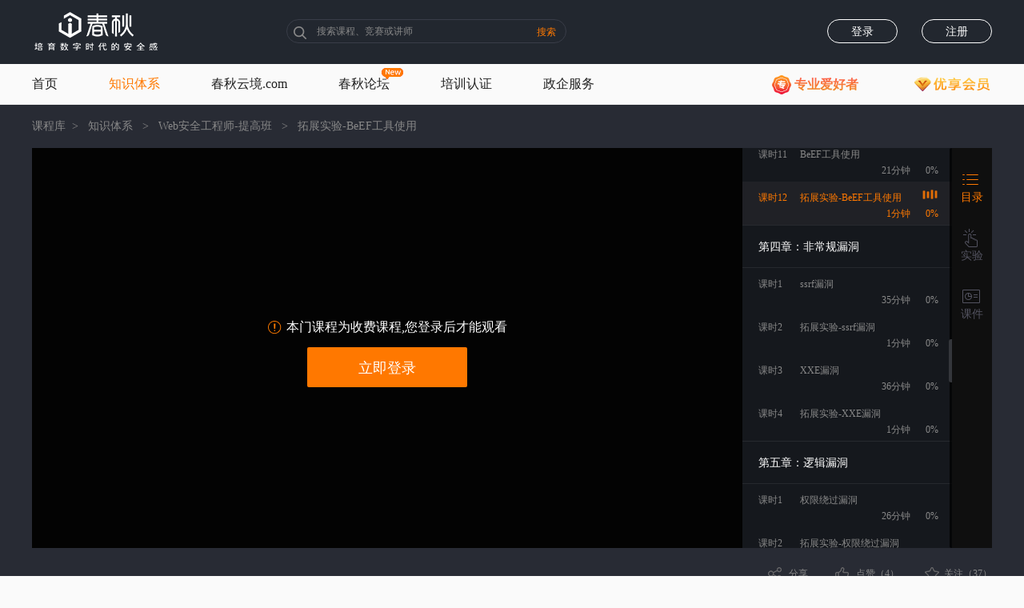

--- FILE ---
content_type: text/html;charset=UTF-8
request_url: https://www.ichunqiu.com/course/69517
body_size: 25390
content:
<!DOCTYPE html>
<html lang="zh">
<head>
	<meta charset="UTF-8" />
	<meta name="description" content="">
    <meta name="keywords" content="">		
	<meta name="viewport" content="width=device-width,initial-scale=0.29,maximum-scale=1">
	<meta http-equiv="X-UA-Compatible" content="ie=edge" />
	<title>拓展实验-BeEF工具使用_视频教程_i春秋_培育数字时代的安全感！</title>
	<!--icon-->
	<link rel="shortcut icon" href="https://static2.ichunqiu.com/icq/resources/images/favicon.ico">	
    <link  rel="stylesheet"href="https://static2.ichunqiu.com/icq/resources/css/common/discuss.css?v=dc9332da17_fzzss1">		
	<!--课程目录滚动插件-->
	<link rel="stylesheet" type="text/css" href="https://static2.ichunqiu.com/icq/resources/css/plugin/jquery.mCustomScrollbar.min.css" >
	<link rel="stylesheet" type="text/css" href="https://static2.ichunqiu.com/icq/resources/css/courses/range.css?v=dc9332da17_fzzss1"/>		
	<!-- <link rel="stylesheet" type="text/css" href="https://static2.ichunqiu.com/icq/resources/css/courses/video.css?v=4f1e62c002"/> -->
	<link rel="stylesheet" type="text/css" href="https://static2.ichunqiu.com/icq/resources/css/video/aliplayer-min.css?v=1768779924"/>
	<!--本页css-->
	<link rel="stylesheet" type="text/css" href="https://static2.ichunqiu.com/icq/resources/css/courses/course_details.css?v=1768779924">
	<style>
		/* 隐藏播放器HTML & flash */
        #vjs-setting-rate-value,
        .vjs-setting-menu {
            display: none !important;
        }
	</style>
</head>
<body>
	
<!--公共头部-->	
<!-- 插件css -->
<link rel="stylesheet" type="text/css" href="https://static2.ichunqiu.com/icq/resources/css/plugin/bootstrap.min.css?v=4cd0c71d98" />
<link rel="stylesheet" type="text/css" href="https://static2.ichunqiu.com/icq/resources/css/plugin/jquery.mCustomScrollbar.min.css" />
<!-- 公共css -->
<link rel="stylesheet" type="text/css" href="https://static2.ichunqiu.com/icq/resources/css/common/component.css?v="/>
<!-- 头部css -->
<link rel="stylesheet" type="text/css" href="https://static2.ichunqiu.com/icq/resources/css/base/header.css?v=20231128"/>
<!--企安殿4.0新用户登陆css-->
<link rel="stylesheet" type="text/css" href="https://static2.ichunqiu.com/icq/resources/css/company/qad/qadfyd.css"/>
<!--用户体系小I-->
<link rel="stylesheet" type="text/css" href="https://static2.ichunqiu.com/icq/resources/css/IRD/IRD-i.css?v=257536ff0d"/>
<link rel="stylesheet" type="text/css" href="https://static2.ichunqiu.com/icq/resources/css/IRD/robot.css?v=f839c5d66db2fdb9767dabbd285aa1c5"/>


<!--检测用户是否禁用cookie-->
<div class="checkIsCookie">
    <p>未开启cookie无法登录使用i春秋的完整服务，请设置开启浏览器cookie</p>
    <a href="javascript:;" class="checkIsCookieClose"></a>
</div>

<!-- 头部 -->
<div class="header-wrap J_header-wrap">
    <div class="header">
        <div class="header_logo">
                            <a href="https://www.ichunqiu.com/"><img src="https://static2.ichunqiu.com/icq/resources/images/template/logo.png?v=2.0" alt=""></a>
                 
        </div>
        <div class="header_search clearfix">
            <div class="header_search_icon"></div>
            <div class="header_hotsearch J_header_hotsearch">
            
            </div>
            <input type="text" class="header_search_input" id="header_search_input" placeholder="搜索课程、竞赛或讲师">
            <div class="header_seacrch_btn J_header_seacrch_btn">搜索</div>
        </div>
        <!-- 如果不是企安殿或者培训认证助教则不显示这个模块 -->
        <div class="header_entry">
            <a id="qad">进入春秋云实企安殿</a>
            <a id="train_back">进入助教后台</a>
        </div>

                <!-- 登录前 -->
        <div class="header_unlogin clearfix">
            <a class="header_login" id="header_login" href="https://user.ichunqiu.com/login/sign?type=0">登录</a>
            <a class="header_register" href="https://user.ichunqiu.com/login/sign?type=1">注册</a>
        </div>
            </div>
</div>
<!-- tab -->
<div class="cnav_wrap">
    <div class="cnav clear">
        <ul class="cnav_left clear J_nav_left">
            <li data-val="0">
                <div class="nav-first"><a href="https://www.ichunqiu.com/">首页</a></div>
            </li>
            <li data-val="1">
                <div class="nav-first"><a href="https://www.ichunqiu.com/courses">知识体系</a></div>
                <!-- <div class="nav-second">
                    <ul>
                        <li  data-val="1"><a href="https://www.ichunqiu.com/courses">课程库</a></li>
                        <li  data-val="14"><a href="https://www.ichunqiu.com/experiment">实验中心</a></li>
                        <li  data-val="3"><a href="https://www.ichunqiu.com/competition">CTF大本营</a></li>
                        <li  data-val="9"><a href="https://www.ichunqiu.com/train">培训认证</a></li>
                        <li  data-val="7"><a href="https://bbs.ichunqiu.com/?from=xueyuan" target="_blank">社区</a></li>
                    </ul>
                </div> -->
            </li>
            
            <!-- <li>
                <div class="nav-first">高校服务</div>
                <div class="nav-second">
                    <ul>
                        <li  data-val="11"><a href="https://www.ichunqiu.com/xuetang">春秋学堂</a></li>
                        <li  data-val="18"><a href="https://www.ichunqiu.com/xietongyuren">协同育人</a></li>
                    </ul>
                </div>
            </li> -->
             <!-- <li>
                <div class="nav-first">赛事服务</div>
                <div class="nav-second">
                    <ul>
                        <li  data-val="20"><a href="https://www.ichunqiu.com/competition/all">参加比赛</a></li>
						<li  data-val="19"><a href="https://www.ichunqiu.com/ctfdiy">承办比赛</a></li>
                    </ul>
                </div>
            </li> -->
            <li data-val="7">
                <div class="nav-first"><a href="https://yunjing.ichunqiu.com/" target="_blank">春秋云境.com</a></div>
            </li> 
            <li data-val="7">
                <img src="https://static2.ichunqiu.com/icq/resources/images/common/new_whitebgd.gif" alt="" style="position: absolute;top:5px;right:-17px;" />
                <div class="nav-first"><a href="https://bbs.ichunqiu.com/?from=xueyuan" target="_blank">春秋论坛</a></div>
            </li>
            <li data-val="9">
                <div class="nav-first"><a href="https://www.ichunqiu.com/train">培训认证</a></div>
            </li>
            <li>
                <div class="nav-first new">政企服务</div>
                <div class="nav-second">
                    <ul>
                    <a class="new" style="width:138px;height:6px;display:block;position: relative;top:-33px;"></a>
                        <li data-val="4"><a href="https://www.ichunqiu.com/study">春秋云实企安殿</a></li>
                        <li  data-val="10"><a href="https://safety.ichunqiu.com/" target="_blank">安全意识</a></li>
                        <li  data-val="8"><a href="https://www.ichunqiu.com/cqyc">春秋云测</a></li>
                        <!-- <li  data-val="3"><a href="https://www.ichunqiu.com/competition">CTF大本营</a></li> -->
                        <li  data-val="19"><a href="https://www.ichunqiu.com/competition/apply">网安竞赛服务</a></li>
                        <!-- <li  data-val="16"><a href="https://user.ichunqiu.com/cisp"  target="_blank">CISP平台</a></li> -->
                    </ul>
                </div>
            </li>
        </ul>
        <div class="cnav_right clear">
            <!-- <a href="https://www.ichunqiu.com/timeline" class="nav_time"></a> -->
            <a href="https://www.ichunqiu.com/mysterious" class="nav_time">
                <img src="https://static2.ichunqiu.com/icq/resources/images/template/zyahz.png" alt="">
                <span>专业爱好者</span>
            </a>
            <a href="https://www.ichunqiu.com/member/index" class="nav_vip" target="_blank" style="margin-left: 60px"></a>
            <a href="https://www.ichunqiu.com/default/apppys" class="nav_appdown" style="display:none;">
                <div>App下载</div>
                <img src="https://static2.ichunqiu.com/icq/resources/images/template/downcode.png" alt="">
            </a>
        </div>
    </div>
</div>

<!-- 公共的侧边栏首页不引用这个这边栏 -->
<div class="csidebar J_csidebar right-nav-box" id="csidebar">
    <ul>
        <li class="csidebar_first">
            <div class="csidebar_concat">咨询电话</div>
            <div class="csidebar_content">
                <img src="https://static2.ichunqiu.com/icq/resources/images/template/concat_20250714.png" alt="">
            </div>
        </li>
        <li>
            <div class="csidebar_concat">
                <a href="tencent://message/?uin=2097706690&amp;Site=i春秋&amp;Menu=yes">在线客服</a>
            </div>
            <div class="csidebar_content" style="left:-184px;top:-23px">
                <img src="https://static2.ichunqiu.com/icq/resources/images/template/qqme_20250714.png" alt="">
            </div>
        </li>
        <li style="display:none;">
            <div class="csidebar_concat">App下载</div>
            <div class="csidebar_content">
                <img src="https://static2.ichunqiu.com/icq/resources/images/template/appdown.png" alt="">
            </div>
        </li>
        <li>
            <div class="csidebar_concat">关注微信</div>
            <div class="csidebar_content">
                <img src="https://static2.ichunqiu.com/icq/resources/images/template/wxcode.png" alt="">
            </div>
        </li>
        <li>
            <div class="csidebar_concat">关注微博</div>
            <div class="csidebar_content">
                <img src="https://static2.ichunqiu.com/icq/resources/images/template/weibocode.png" alt="">
            </div>
        </li>
        <li id="J_csidebar_top">
            <div class="csidebar_concat"> 返回顶部</div>
        </li>
    </ul>
</div>
<div class="firstloginlog J_firstloginlog">
    <div class="firstloginlog_wrap">
         <div class="firstloginlog_qad J_firstloginlog_qad">
            <img src="https://static2.ichunqiu.com/icq/resources/images/template/log_qad.png" alt="">
            <img class="firstloginlog_close J_firstloginlog_close" src="https://static2.ichunqiu.com/icq/resources/images/template/log_close.png" alt="">
        </div>
        <div class="firstloginlog_train J_firstloginlog_train">
            <img src="https://static2.ichunqiu.com/icq/resources/images/template/log_train.png" alt="">
            <img class="firstloginlog_close J_firstloginlog_close" src="https://static2.ichunqiu.com/icq/resources/images/template/log_close.png" alt="">
        </div>
    </div>
</div>
<script>
    var is_major = '0';
    var nick_name = 'i春秋用户';
</script>
<!--主体-->
<div id="main">
	<!--视频区域-->
	<div id="video_box">
		<!--视频模块内容-->
		<div class="video_content">
			<!--面包屑-->
			<div class="video_nav">
				<a href="https://www.ichunqiu.com/courses">课程库</a>&nbsp;&nbsp;&gt;&nbsp;&nbsp;
		        		            		                <a href="https://www.ichunqiu.com/courses">知识体系</a>
		                <span>&nbsp;&nbsp;&gt;&nbsp;&nbsp;</span>
		                <a href="https://www.ichunqiu.com/course/69443">Web安全工程师-提高班</a>
		            		        		        <span>&nbsp;&nbsp;&gt;&nbsp;&nbsp;</span>
		        拓展实验-BeEF工具使用				
			</div>
			<!--视频播放区域 公开课下没有右侧目录视频居中显示-->
				
				<div class="video_fun" id="video_fun">
						
				<!--左侧视频 888px*500px-->
				<div class="video_play videoArea">
					<!--弹幕盒子-->
					<div id="danmu"></div>
					<div id="player-con"></div>
					
	                <!-- 视频区域开始 -->
	                <div id="icq-player"></div>
                    <!-- 视频区域结束 -->
	                <!-- 需要收费提示框开始-->
	                	                <!-- 需要收费提示框结束-->                    
	                <div class="try" id="try-see">
	                    <p>
	                        <i></i>试看结束，请登录后观看完整视频
	                    </p>
	                    <button>立即登录</button>
	                </div>
	                <!-- 需要登录提示框开始-->
	                	                    	                            <div class="try" id="login-tip">
	                                <p>
	                                    <i></i>本门课程为收费课程,您登录后才能观看
	                                </p>
	                                <button>立即登录</button>
	                            </div>
	                        	
	                	                <!-- 需要登录提示框结束--> 
					                 
                                            	
				</div>
				<!--右侧功能块-->
								<div class="video_right_nav">
					<!--右侧导航-->
					<div class="v_right_nav">
						<div class="v_nav v_mulu v_nav_active">
							目录
						</div>
													<div class="v_nav v_shiyan" title="暂无实验">
								实验
							</div>								
							
													<div class="v_nav v_kejian" title="暂无课件">
								课件
							</div>							
								
							
					</div>
					<!--左侧展示区域-->
					<div class="v_left_nav">
						<!--课程目录-->
						<div class="video_catalog">
							
	                    <!-- 遍历章列表开始 -->
	                    	                    							
							
							<div class="video_catalog_list">
								<div class="v_catalog_zhang listName" title="第一章：brupsuite工具使用详解">第一章：brupsuite工具使用详解</div>
								
                                    <!-- 遍历节列表开始 -->
                                    								
                                       									
										<a class="_courseList" href="https://www.ichunqiu.com/course/69478" title="课时1&nbsp;&nbsp;proxy模块(1)">
											<div class="v_catalog_list ">								
												<div class="v_catalog_keshi" title="课时1&nbsp;&nbsp;proxy模块(1)">课时1</div>
												<div class="v_catalog_title" title="课时1&nbsp;&nbsp;proxy模块(1)">proxy模块(1)													<span>
											                                                                        48分钟
                                                        													</span>
												</div>
													
													<div class="v_catalog_speed">0%</div>
																							</div>
										</a>
                                        <!-- <ul class="courseAreaChild" style=""> -->
                                            <!-- 视频知识点开始 -->
                                            <!--  -->
                                            <!-- 视频知识点结束 -->
                                        <!-- </ul>										 -->
										
											
																	
                                       									
										<a class="_courseList" href="https://www.ichunqiu.com/course/69479" title="课时2&nbsp;&nbsp;拓展实验-proxy模块(1)">
											<div class="v_catalog_list ">								
												<div class="v_catalog_keshi" title="课时2&nbsp;&nbsp;拓展实验-proxy模块(1)">课时2</div>
												<div class="v_catalog_title" title="课时2&nbsp;&nbsp;拓展实验-proxy模块(1)">拓展实验-proxy模块(1)													<span>
											                                                                        1分钟
                                                        													</span>
												</div>
													
													<div class="v_catalog_speed">0%</div>
																							</div>
										</a>
                                        <!-- <ul class="courseAreaChild" style=""> -->
                                            <!-- 视频知识点开始 -->
                                            <!--  -->
                                            <!-- 视频知识点结束 -->
                                        <!-- </ul>										 -->
										
											
																	
                                       									
										<a class="_courseList" href="https://www.ichunqiu.com/course/69480" title="课时3&nbsp;&nbsp;proxy模块(2)">
											<div class="v_catalog_list ">								
												<div class="v_catalog_keshi" title="课时3&nbsp;&nbsp;proxy模块(2)">课时3</div>
												<div class="v_catalog_title" title="课时3&nbsp;&nbsp;proxy模块(2)">proxy模块(2)													<span>
											                                                                        55分钟
                                                        													</span>
												</div>
													
													<div class="v_catalog_speed">0%</div>
																							</div>
										</a>
                                        <!-- <ul class="courseAreaChild" style=""> -->
                                            <!-- 视频知识点开始 -->
                                            <!--  -->
                                            <!-- 视频知识点结束 -->
                                        <!-- </ul>										 -->
										
											
																	
                                       									
										<a class="_courseList" href="https://www.ichunqiu.com/course/69481" title="课时4&nbsp;&nbsp;拓展实验-proxy模块(2)">
											<div class="v_catalog_list ">								
												<div class="v_catalog_keshi" title="课时4&nbsp;&nbsp;拓展实验-proxy模块(2)">课时4</div>
												<div class="v_catalog_title" title="课时4&nbsp;&nbsp;拓展实验-proxy模块(2)">拓展实验-proxy模块(2)													<span>
											                                                                        1分钟
                                                        													</span>
												</div>
													
													<div class="v_catalog_speed">0%</div>
																							</div>
										</a>
                                        <!-- <ul class="courseAreaChild" style=""> -->
                                            <!-- 视频知识点开始 -->
                                            <!--  -->
                                            <!-- 视频知识点结束 -->
                                        <!-- </ul>										 -->
										
											
																	
                                       									
										<a class="_courseList" href="https://www.ichunqiu.com/course/69482" title="课时5&nbsp;&nbsp;scanner模块">
											<div class="v_catalog_list ">								
												<div class="v_catalog_keshi" title="课时5&nbsp;&nbsp;scanner模块">课时5</div>
												<div class="v_catalog_title" title="课时5&nbsp;&nbsp;scanner模块">scanner模块													<span>
											                                                                        41分钟
                                                        													</span>
												</div>
													
													<div class="v_catalog_speed">0%</div>
																							</div>
										</a>
                                        <!-- <ul class="courseAreaChild" style=""> -->
                                            <!-- 视频知识点开始 -->
                                            <!--  -->
                                            <!-- 视频知识点结束 -->
                                        <!-- </ul>										 -->
										
											
																	
                                       									
										<a class="_courseList" href="https://www.ichunqiu.com/course/69483" title="课时6&nbsp;&nbsp;拓展实验-scanner模块的使用">
											<div class="v_catalog_list ">								
												<div class="v_catalog_keshi" title="课时6&nbsp;&nbsp;拓展实验-scanner模块的使用">课时6</div>
												<div class="v_catalog_title" title="课时6&nbsp;&nbsp;拓展实验-scanner模块的使用">拓展实验-scanner模块的使用													<span>
											                                                                        1分钟
                                                        													</span>
												</div>
													
													<div class="v_catalog_speed">0%</div>
																							</div>
										</a>
                                        <!-- <ul class="courseAreaChild" style=""> -->
                                            <!-- 视频知识点开始 -->
                                            <!--  -->
                                            <!-- 视频知识点结束 -->
                                        <!-- </ul>										 -->
										
											
																	
                                       									
										<a class="_courseList" href="https://www.ichunqiu.com/course/69484" title="课时7&nbsp;&nbsp;spider模块">
											<div class="v_catalog_list ">								
												<div class="v_catalog_keshi" title="课时7&nbsp;&nbsp;spider模块">课时7</div>
												<div class="v_catalog_title" title="课时7&nbsp;&nbsp;spider模块">spider模块													<span>
											                                                                        30分钟
                                                        													</span>
												</div>
													
													<div class="v_catalog_speed">0%</div>
																							</div>
										</a>
                                        <!-- <ul class="courseAreaChild" style=""> -->
                                            <!-- 视频知识点开始 -->
                                            <!--  -->
                                            <!-- 视频知识点结束 -->
                                        <!-- </ul>										 -->
										
											
																	
                                       									
										<a class="_courseList" href="https://www.ichunqiu.com/course/69485" title="课时8&nbsp;&nbsp;拓展实验-spider模块">
											<div class="v_catalog_list ">								
												<div class="v_catalog_keshi" title="课时8&nbsp;&nbsp;拓展实验-spider模块">课时8</div>
												<div class="v_catalog_title" title="课时8&nbsp;&nbsp;拓展实验-spider模块">拓展实验-spider模块													<span>
											                                                                        1分钟
                                                        													</span>
												</div>
													
													<div class="v_catalog_speed">0%</div>
																							</div>
										</a>
                                        <!-- <ul class="courseAreaChild" style=""> -->
                                            <!-- 视频知识点开始 -->
                                            <!--  -->
                                            <!-- 视频知识点结束 -->
                                        <!-- </ul>										 -->
										
											
																	
                                       									
										<a class="_courseList" href="https://www.ichunqiu.com/course/69486" title="课时9&nbsp;&nbsp;intruder模块">
											<div class="v_catalog_list ">								
												<div class="v_catalog_keshi" title="课时9&nbsp;&nbsp;intruder模块">课时9</div>
												<div class="v_catalog_title" title="课时9&nbsp;&nbsp;intruder模块">intruder模块													<span>
											                                                                        53分钟
                                                        													</span>
												</div>
													
													<div class="v_catalog_speed">0%</div>
																							</div>
										</a>
                                        <!-- <ul class="courseAreaChild" style=""> -->
                                            <!-- 视频知识点开始 -->
                                            <!--  -->
                                            <!-- 视频知识点结束 -->
                                        <!-- </ul>										 -->
										
											
																	
                                       									
										<a class="_courseList" href="https://www.ichunqiu.com/course/69487" title="课时10&nbsp;&nbsp;拓展实验-intruder模块的使用">
											<div class="v_catalog_list ">								
												<div class="v_catalog_keshi" title="课时10&nbsp;&nbsp;拓展实验-intruder模块的使用">课时10</div>
												<div class="v_catalog_title" title="课时10&nbsp;&nbsp;拓展实验-intruder模块的使用">拓展实验-intruder模块的使用													<span>
											                                                                        1分钟
                                                        													</span>
												</div>
													
													<div class="v_catalog_speed">0%</div>
																							</div>
										</a>
                                        <!-- <ul class="courseAreaChild" style=""> -->
                                            <!-- 视频知识点开始 -->
                                            <!--  -->
                                            <!-- 视频知识点结束 -->
                                        <!-- </ul>										 -->
										
											
																	
                                       									
										<a class="_courseList" href="https://www.ichunqiu.com/course/69488" title="课时11&nbsp;&nbsp;其他模块">
											<div class="v_catalog_list ">								
												<div class="v_catalog_keshi" title="课时11&nbsp;&nbsp;其他模块">课时11</div>
												<div class="v_catalog_title" title="课时11&nbsp;&nbsp;其他模块">其他模块													<span>
											                                                                        24分钟
                                                        													</span>
												</div>
													
													<div class="v_catalog_speed">0%</div>
																							</div>
										</a>
                                        <!-- <ul class="courseAreaChild" style=""> -->
                                            <!-- 视频知识点开始 -->
                                            <!--  -->
                                            <!-- 视频知识点结束 -->
                                        <!-- </ul>										 -->
										
											
																	
                                       									
										<a class="_courseList" href="https://www.ichunqiu.com/course/69489" title="课时12&nbsp;&nbsp;综合利用">
											<div class="v_catalog_list ">								
												<div class="v_catalog_keshi" title="课时12&nbsp;&nbsp;综合利用">课时12</div>
												<div class="v_catalog_title" title="课时12&nbsp;&nbsp;综合利用">综合利用													<span>
											                                                                        15分钟
                                                        													</span>
												</div>
													
													<div class="v_catalog_speed">0%</div>
																							</div>
										</a>
                                        <!-- <ul class="courseAreaChild" style=""> -->
                                            <!-- 视频知识点开始 -->
                                            <!--  -->
                                            <!-- 视频知识点结束 -->
                                        <!-- </ul>										 -->
										
											
																	
                                       									
										<a class="_courseList" href="https://www.ichunqiu.com/course/69490" title="课时13&nbsp;&nbsp;拓展实验-综合利用">
											<div class="v_catalog_list ">								
												<div class="v_catalog_keshi" title="课时13&nbsp;&nbsp;拓展实验-综合利用">课时13</div>
												<div class="v_catalog_title" title="课时13&nbsp;&nbsp;拓展实验-综合利用">拓展实验-综合利用													<span>
											                                                                        1分钟
                                                        													</span>
												</div>
													
													<div class="v_catalog_speed">0%</div>
																							</div>
										</a>
                                        <!-- <ul class="courseAreaChild" style=""> -->
                                            <!-- 视频知识点开始 -->
                                            <!--  -->
                                            <!-- 视频知识点结束 -->
                                        <!-- </ul>										 -->
										
											
																								
							</div>	
							
	                    							
							
							<div class="video_catalog_list">
								<div class="v_catalog_zhang listName" title="第二章：SQL注入攻击">第二章：SQL注入攻击</div>
								
                                    <!-- 遍历节列表开始 -->
                                    								
                                       									
										<a class="_courseList" href="https://www.ichunqiu.com/course/69491" title="课时1&nbsp;&nbsp;请求头注入">
											<div class="v_catalog_list ">								
												<div class="v_catalog_keshi" title="课时1&nbsp;&nbsp;请求头注入">课时1</div>
												<div class="v_catalog_title" title="课时1&nbsp;&nbsp;请求头注入">请求头注入													<span>
											                                                                        94分钟
                                                        													</span>
												</div>
													
													<div class="v_catalog_speed">0%</div>
																							</div>
										</a>
                                        <!-- <ul class="courseAreaChild" style=""> -->
                                            <!-- 视频知识点开始 -->
                                            <!--  -->
                                            <!-- 视频知识点结束 -->
                                        <!-- </ul>										 -->
										
											
																	
                                       									
										<a class="_courseList" href="https://www.ichunqiu.com/course/69492" title="课时2&nbsp;&nbsp;拓展实验-请求头注入">
											<div class="v_catalog_list ">								
												<div class="v_catalog_keshi" title="课时2&nbsp;&nbsp;拓展实验-请求头注入">课时2</div>
												<div class="v_catalog_title" title="课时2&nbsp;&nbsp;拓展实验-请求头注入">拓展实验-请求头注入													<span>
											                                                                        1分钟
                                                        													</span>
												</div>
													
													<div class="v_catalog_speed">0%</div>
																							</div>
										</a>
                                        <!-- <ul class="courseAreaChild" style=""> -->
                                            <!-- 视频知识点开始 -->
                                            <!--  -->
                                            <!-- 视频知识点结束 -->
                                        <!-- </ul>										 -->
										
											
																	
                                       									
										<a class="_courseList" href="https://www.ichunqiu.com/course/69493" title="课时3&nbsp;&nbsp;堆叠注入">
											<div class="v_catalog_list ">								
												<div class="v_catalog_keshi" title="课时3&nbsp;&nbsp;堆叠注入">课时3</div>
												<div class="v_catalog_title" title="课时3&nbsp;&nbsp;堆叠注入">堆叠注入													<span>
											                                                                        93分钟
                                                        													</span>
												</div>
													
													<div class="v_catalog_speed">0%</div>
																							</div>
										</a>
                                        <!-- <ul class="courseAreaChild" style=""> -->
                                            <!-- 视频知识点开始 -->
                                            <!--  -->
                                            <!-- 视频知识点结束 -->
                                        <!-- </ul>										 -->
										
											
																	
                                       									
										<a class="_courseList" href="https://www.ichunqiu.com/course/69494" title="课时4&nbsp;&nbsp;拓展实验-堆叠注入">
											<div class="v_catalog_list ">								
												<div class="v_catalog_keshi" title="课时4&nbsp;&nbsp;拓展实验-堆叠注入">课时4</div>
												<div class="v_catalog_title" title="课时4&nbsp;&nbsp;拓展实验-堆叠注入">拓展实验-堆叠注入													<span>
											                                                                        1分钟
                                                        													</span>
												</div>
													
													<div class="v_catalog_speed">0%</div>
																							</div>
										</a>
                                        <!-- <ul class="courseAreaChild" style=""> -->
                                            <!-- 视频知识点开始 -->
                                            <!--  -->
                                            <!-- 视频知识点结束 -->
                                        <!-- </ul>										 -->
										
											
																	
                                       									
										<a class="_courseList" href="https://www.ichunqiu.com/course/69495" title="课时5&nbsp;&nbsp;二阶注入">
											<div class="v_catalog_list ">								
												<div class="v_catalog_keshi" title="课时5&nbsp;&nbsp;二阶注入">课时5</div>
												<div class="v_catalog_title" title="课时5&nbsp;&nbsp;二阶注入">二阶注入													<span>
											                                                                        163分钟
                                                        													</span>
												</div>
													
													<div class="v_catalog_speed">0%</div>
																							</div>
										</a>
                                        <!-- <ul class="courseAreaChild" style=""> -->
                                            <!-- 视频知识点开始 -->
                                            <!--  -->
                                            <!-- 视频知识点结束 -->
                                        <!-- </ul>										 -->
										
											
																	
                                       									
										<a class="_courseList" href="https://www.ichunqiu.com/course/69496" title="课时6&nbsp;&nbsp;拓展实验-二阶注入">
											<div class="v_catalog_list ">								
												<div class="v_catalog_keshi" title="课时6&nbsp;&nbsp;拓展实验-二阶注入">课时6</div>
												<div class="v_catalog_title" title="课时6&nbsp;&nbsp;拓展实验-二阶注入">拓展实验-二阶注入													<span>
											                                                                        1分钟
                                                        													</span>
												</div>
													
													<div class="v_catalog_speed">0%</div>
																							</div>
										</a>
                                        <!-- <ul class="courseAreaChild" style=""> -->
                                            <!-- 视频知识点开始 -->
                                            <!--  -->
                                            <!-- 视频知识点结束 -->
                                        <!-- </ul>										 -->
										
											
																	
                                       									
										<a class="_courseList" href="https://www.ichunqiu.com/course/69497" title="课时7&nbsp;&nbsp;nosql注入">
											<div class="v_catalog_list ">								
												<div class="v_catalog_keshi" title="课时7&nbsp;&nbsp;nosql注入">课时7</div>
												<div class="v_catalog_title" title="课时7&nbsp;&nbsp;nosql注入">nosql注入													<span>
											                                                                        113分钟
                                                        													</span>
												</div>
													
													<div class="v_catalog_speed">0%</div>
																							</div>
										</a>
                                        <!-- <ul class="courseAreaChild" style=""> -->
                                            <!-- 视频知识点开始 -->
                                            <!--  -->
                                            <!-- 视频知识点结束 -->
                                        <!-- </ul>										 -->
										
											
																	
                                       									
										<a class="_courseList" href="https://www.ichunqiu.com/course/69498" title="课时8&nbsp;&nbsp;拓展实验-nosql注入">
											<div class="v_catalog_list ">								
												<div class="v_catalog_keshi" title="课时8&nbsp;&nbsp;拓展实验-nosql注入">课时8</div>
												<div class="v_catalog_title" title="课时8&nbsp;&nbsp;拓展实验-nosql注入">拓展实验-nosql注入													<span>
											                                                                        1分钟
                                                        													</span>
												</div>
													
													<div class="v_catalog_speed">0%</div>
																							</div>
										</a>
                                        <!-- <ul class="courseAreaChild" style=""> -->
                                            <!-- 视频知识点开始 -->
                                            <!--  -->
                                            <!-- 视频知识点结束 -->
                                        <!-- </ul>										 -->
										
											
																	
                                       									
										<a class="_courseList" href="https://www.ichunqiu.com/course/69499" title="课时9&nbsp;&nbsp;二次编码注入">
											<div class="v_catalog_list ">								
												<div class="v_catalog_keshi" title="课时9&nbsp;&nbsp;二次编码注入">课时9</div>
												<div class="v_catalog_title" title="课时9&nbsp;&nbsp;二次编码注入">二次编码注入													<span>
											                                                                        22分钟
                                                        													</span>
												</div>
													
													<div class="v_catalog_speed">0%</div>
																							</div>
										</a>
                                        <!-- <ul class="courseAreaChild" style=""> -->
                                            <!-- 视频知识点开始 -->
                                            <!--  -->
                                            <!-- 视频知识点结束 -->
                                        <!-- </ul>										 -->
										
											
																	
                                       									
										<a class="_courseList" href="https://www.ichunqiu.com/course/69500" title="课时10&nbsp;&nbsp;拓展实验-二次编码注入">
											<div class="v_catalog_list ">								
												<div class="v_catalog_keshi" title="课时10&nbsp;&nbsp;拓展实验-二次编码注入">课时10</div>
												<div class="v_catalog_title" title="课时10&nbsp;&nbsp;拓展实验-二次编码注入">拓展实验-二次编码注入													<span>
											                                                                        1分钟
                                                        													</span>
												</div>
													
													<div class="v_catalog_speed">0%</div>
																							</div>
										</a>
                                        <!-- <ul class="courseAreaChild" style=""> -->
                                            <!-- 视频知识点开始 -->
                                            <!--  -->
                                            <!-- 视频知识点结束 -->
                                        <!-- </ul>										 -->
										
											
																	
                                       									
										<a class="_courseList" href="https://www.ichunqiu.com/course/69501" title="课时11&nbsp;&nbsp;宽字节注入">
											<div class="v_catalog_list ">								
												<div class="v_catalog_keshi" title="课时11&nbsp;&nbsp;宽字节注入">课时11</div>
												<div class="v_catalog_title" title="课时11&nbsp;&nbsp;宽字节注入">宽字节注入													<span>
											                                                                        18分钟
                                                        													</span>
												</div>
													
													<div class="v_catalog_speed">0%</div>
																							</div>
										</a>
                                        <!-- <ul class="courseAreaChild" style=""> -->
                                            <!-- 视频知识点开始 -->
                                            <!--  -->
                                            <!-- 视频知识点结束 -->
                                        <!-- </ul>										 -->
										
											
																	
                                       									
										<a class="_courseList" href="https://www.ichunqiu.com/course/69502" title="课时12&nbsp;&nbsp;拓展实验-宽字节注入">
											<div class="v_catalog_list ">								
												<div class="v_catalog_keshi" title="课时12&nbsp;&nbsp;拓展实验-宽字节注入">课时12</div>
												<div class="v_catalog_title" title="课时12&nbsp;&nbsp;拓展实验-宽字节注入">拓展实验-宽字节注入													<span>
											                                                                        1分钟
                                                        													</span>
												</div>
													
													<div class="v_catalog_speed">0%</div>
																							</div>
										</a>
                                        <!-- <ul class="courseAreaChild" style=""> -->
                                            <!-- 视频知识点开始 -->
                                            <!--  -->
                                            <!-- 视频知识点结束 -->
                                        <!-- </ul>										 -->
										
											
																	
                                       									
										<a class="_courseList" href="https://www.ichunqiu.com/course/69503" title="课时13&nbsp;&nbsp;sql注入绕过技巧">
											<div class="v_catalog_list ">								
												<div class="v_catalog_keshi" title="课时13&nbsp;&nbsp;sql注入绕过技巧">课时13</div>
												<div class="v_catalog_title" title="课时13&nbsp;&nbsp;sql注入绕过技巧">sql注入绕过技巧													<span>
											                                                                        38分钟
                                                        													</span>
												</div>
													
													<div class="v_catalog_speed">0%</div>
																							</div>
										</a>
                                        <!-- <ul class="courseAreaChild" style=""> -->
                                            <!-- 视频知识点开始 -->
                                            <!--  -->
                                            <!-- 视频知识点结束 -->
                                        <!-- </ul>										 -->
										
											
																	
                                       									
										<a class="_courseList" href="https://www.ichunqiu.com/course/69504" title="课时14&nbsp;&nbsp;sqlmap工具使用">
											<div class="v_catalog_list ">								
												<div class="v_catalog_keshi" title="课时14&nbsp;&nbsp;sqlmap工具使用">课时14</div>
												<div class="v_catalog_title" title="课时14&nbsp;&nbsp;sqlmap工具使用">sqlmap工具使用													<span>
											                                                                        23分钟
                                                        													</span>
												</div>
													
													<div class="v_catalog_speed">0%</div>
																							</div>
										</a>
                                        <!-- <ul class="courseAreaChild" style=""> -->
                                            <!-- 视频知识点开始 -->
                                            <!--  -->
                                            <!-- 视频知识点结束 -->
                                        <!-- </ul>										 -->
										
											
																	
                                       									
										<a class="_courseList" href="https://www.ichunqiu.com/course/69505" title="课时15&nbsp;&nbsp;拓展实验-sqlmap工具使用">
											<div class="v_catalog_list ">								
												<div class="v_catalog_keshi" title="课时15&nbsp;&nbsp;拓展实验-sqlmap工具使用">课时15</div>
												<div class="v_catalog_title" title="课时15&nbsp;&nbsp;拓展实验-sqlmap工具使用">拓展实验-sqlmap工具使用													<span>
											                                                                        1分钟
                                                        													</span>
												</div>
													
													<div class="v_catalog_speed">0%</div>
																							</div>
										</a>
                                        <!-- <ul class="courseAreaChild" style=""> -->
                                            <!-- 视频知识点开始 -->
                                            <!--  -->
                                            <!-- 视频知识点结束 -->
                                        <!-- </ul>										 -->
										
											
																								
							</div>	
							
	                    							
							
							<div class="video_catalog_list">
								<div class="v_catalog_zhang listName" title="第三章：xss攻击">第三章：xss攻击</div>
								
                                    <!-- 遍历节列表开始 -->
                                    								
                                       									
										<a class="_courseList" href="https://www.ichunqiu.com/course/69506" title="课时1&nbsp;&nbsp;xss键盘记录">
											<div class="v_catalog_list ">								
												<div class="v_catalog_keshi" title="课时1&nbsp;&nbsp;xss键盘记录">课时1</div>
												<div class="v_catalog_title" title="课时1&nbsp;&nbsp;xss键盘记录">xss键盘记录													<span>
											                                                                        39分钟
                                                        													</span>
												</div>
													
													<div class="v_catalog_speed">0%</div>
																							</div>
										</a>
                                        <!-- <ul class="courseAreaChild" style=""> -->
                                            <!-- 视频知识点开始 -->
                                            <!--  -->
                                            <!-- 视频知识点结束 -->
                                        <!-- </ul>										 -->
										
											
																	
                                       									
										<a class="_courseList" href="https://www.ichunqiu.com/course/69507" title="课时2&nbsp;&nbsp;拓展实验-xss键盘记录">
											<div class="v_catalog_list ">								
												<div class="v_catalog_keshi" title="课时2&nbsp;&nbsp;拓展实验-xss键盘记录">课时2</div>
												<div class="v_catalog_title" title="课时2&nbsp;&nbsp;拓展实验-xss键盘记录">拓展实验-xss键盘记录													<span>
											                                                                        1分钟
                                                        													</span>
												</div>
													
													<div class="v_catalog_speed">0%</div>
																							</div>
										</a>
                                        <!-- <ul class="courseAreaChild" style=""> -->
                                            <!-- 视频知识点开始 -->
                                            <!--  -->
                                            <!-- 视频知识点结束 -->
                                        <!-- </ul>										 -->
										
											
																	
                                       									
										<a class="_courseList" href="https://www.ichunqiu.com/course/69508" title="课时3&nbsp;&nbsp;xss getshell">
											<div class="v_catalog_list ">								
												<div class="v_catalog_keshi" title="课时3&nbsp;&nbsp;xss getshell">课时3</div>
												<div class="v_catalog_title" title="课时3&nbsp;&nbsp;xss getshell">xss getshell													<span>
											                                                                        36分钟
                                                        													</span>
												</div>
													
													<div class="v_catalog_speed">0%</div>
																							</div>
										</a>
                                        <!-- <ul class="courseAreaChild" style=""> -->
                                            <!-- 视频知识点开始 -->
                                            <!--  -->
                                            <!-- 视频知识点结束 -->
                                        <!-- </ul>										 -->
										
											
																	
                                       									
										<a class="_courseList" href="https://www.ichunqiu.com/course/69509" title="课时4&nbsp;&nbsp;拓展实验-xss getshell">
											<div class="v_catalog_list ">								
												<div class="v_catalog_keshi" title="课时4&nbsp;&nbsp;拓展实验-xss getshell">课时4</div>
												<div class="v_catalog_title" title="课时4&nbsp;&nbsp;拓展实验-xss getshell">拓展实验-xss getshell													<span>
											                                                                        1分钟
                                                        													</span>
												</div>
													
													<div class="v_catalog_speed">0%</div>
																							</div>
										</a>
                                        <!-- <ul class="courseAreaChild" style=""> -->
                                            <!-- 视频知识点开始 -->
                                            <!--  -->
                                            <!-- 视频知识点结束 -->
                                        <!-- </ul>										 -->
										
											
																	
                                       									
										<a class="_courseList" href="https://www.ichunqiu.com/course/69510" title="课时5&nbsp;&nbsp;xss端口扫描">
											<div class="v_catalog_list ">								
												<div class="v_catalog_keshi" title="课时5&nbsp;&nbsp;xss端口扫描">课时5</div>
												<div class="v_catalog_title" title="课时5&nbsp;&nbsp;xss端口扫描">xss端口扫描													<span>
											                                                                        31分钟
                                                        													</span>
												</div>
													
													<div class="v_catalog_speed">0%</div>
																							</div>
										</a>
                                        <!-- <ul class="courseAreaChild" style=""> -->
                                            <!-- 视频知识点开始 -->
                                            <!--  -->
                                            <!-- 视频知识点结束 -->
                                        <!-- </ul>										 -->
										
											
																	
                                       									
										<a class="_courseList" href="https://www.ichunqiu.com/course/69511" title="课时6&nbsp;&nbsp;拓展实验-xss端口扫描">
											<div class="v_catalog_list ">								
												<div class="v_catalog_keshi" title="课时6&nbsp;&nbsp;拓展实验-xss端口扫描">课时6</div>
												<div class="v_catalog_title" title="课时6&nbsp;&nbsp;拓展实验-xss端口扫描">拓展实验-xss端口扫描													<span>
											                                                                        1分钟
                                                        													</span>
												</div>
													
													<div class="v_catalog_speed">0%</div>
																							</div>
										</a>
                                        <!-- <ul class="courseAreaChild" style=""> -->
                                            <!-- 视频知识点开始 -->
                                            <!--  -->
                                            <!-- 视频知识点结束 -->
                                        <!-- </ul>										 -->
										
											
																	
                                       									
										<a class="_courseList" href="https://www.ichunqiu.com/course/69512" title="课时7&nbsp;&nbsp;xss编码方式">
											<div class="v_catalog_list ">								
												<div class="v_catalog_keshi" title="课时7&nbsp;&nbsp;xss编码方式">课时7</div>
												<div class="v_catalog_title" title="课时7&nbsp;&nbsp;xss编码方式">xss编码方式													<span>
											                                                                        38分钟
                                                        													</span>
												</div>
													
													<div class="v_catalog_speed">0%</div>
																							</div>
										</a>
                                        <!-- <ul class="courseAreaChild" style=""> -->
                                            <!-- 视频知识点开始 -->
                                            <!--  -->
                                            <!-- 视频知识点结束 -->
                                        <!-- </ul>										 -->
										
											
																	
                                       									
										<a class="_courseList" href="https://www.ichunqiu.com/course/69513" title="课时8&nbsp;&nbsp;拓展实验-xss编码方式">
											<div class="v_catalog_list ">								
												<div class="v_catalog_keshi" title="课时8&nbsp;&nbsp;拓展实验-xss编码方式">课时8</div>
												<div class="v_catalog_title" title="课时8&nbsp;&nbsp;拓展实验-xss编码方式">拓展实验-xss编码方式													<span>
											                                                                        1分钟
                                                        													</span>
												</div>
													
													<div class="v_catalog_speed">0%</div>
																							</div>
										</a>
                                        <!-- <ul class="courseAreaChild" style=""> -->
                                            <!-- 视频知识点开始 -->
                                            <!--  -->
                                            <!-- 视频知识点结束 -->
                                        <!-- </ul>										 -->
										
											
																	
                                       									
										<a class="_courseList" href="https://www.ichunqiu.com/course/69514" title="课时9&nbsp;&nbsp;xss平台">
											<div class="v_catalog_list ">								
												<div class="v_catalog_keshi" title="课时9&nbsp;&nbsp;xss平台">课时9</div>
												<div class="v_catalog_title" title="课时9&nbsp;&nbsp;xss平台">xss平台													<span>
											                                                                        20分钟
                                                        													</span>
												</div>
													
													<div class="v_catalog_speed">0%</div>
																							</div>
										</a>
                                        <!-- <ul class="courseAreaChild" style=""> -->
                                            <!-- 视频知识点开始 -->
                                            <!--  -->
                                            <!-- 视频知识点结束 -->
                                        <!-- </ul>										 -->
										
											
																	
                                       									
										<a class="_courseList" href="https://www.ichunqiu.com/course/69515" title="课时10&nbsp;&nbsp;拓展实验-xss平台">
											<div class="v_catalog_list ">								
												<div class="v_catalog_keshi" title="课时10&nbsp;&nbsp;拓展实验-xss平台">课时10</div>
												<div class="v_catalog_title" title="课时10&nbsp;&nbsp;拓展实验-xss平台">拓展实验-xss平台													<span>
											                                                                        1分钟
                                                        													</span>
												</div>
													
													<div class="v_catalog_speed">0%</div>
																							</div>
										</a>
                                        <!-- <ul class="courseAreaChild" style=""> -->
                                            <!-- 视频知识点开始 -->
                                            <!--  -->
                                            <!-- 视频知识点结束 -->
                                        <!-- </ul>										 -->
										
											
																	
                                       									
										<a class="_courseList" href="https://www.ichunqiu.com/course/69516" title="课时11&nbsp;&nbsp;BeEF工具使用">
											<div class="v_catalog_list ">								
												<div class="v_catalog_keshi" title="课时11&nbsp;&nbsp;BeEF工具使用">课时11</div>
												<div class="v_catalog_title" title="课时11&nbsp;&nbsp;BeEF工具使用">BeEF工具使用													<span>
											                                                                        21分钟
                                                        													</span>
												</div>
													
													<div class="v_catalog_speed">0%</div>
																							</div>
										</a>
                                        <!-- <ul class="courseAreaChild" style=""> -->
                                            <!-- 视频知识点开始 -->
                                            <!--  -->
                                            <!-- 视频知识点结束 -->
                                        <!-- </ul>										 -->
										
											
																	
                                       									
										<a class="_courseList" href="https://www.ichunqiu.com/course/69517" title="课时12&nbsp;&nbsp;拓展实验-BeEF工具使用">
											<div class="v_catalog_list v_catalog_active">								
												<div class="v_catalog_keshi" title="课时12&nbsp;&nbsp;拓展实验-BeEF工具使用">课时12</div>
												<div class="v_catalog_title" title="课时12&nbsp;&nbsp;拓展实验-BeEF工具使用">拓展实验-BeEF工具使用													<span>
											                                                                        1分钟
                                                        													</span>
												</div>
													
													<div class="v_catalog_speed">0%</div>
																							</div>
										</a>
                                        <!-- <ul class="courseAreaChild" style="display:block"> -->
                                            <!-- 视频知识点开始 -->
                                            <!--  -->
                                            <!-- 视频知识点结束 -->
                                        <!-- </ul>										 -->
										
											
																								
							</div>	
							
	                    							
							
							<div class="video_catalog_list">
								<div class="v_catalog_zhang listName" title="第四章：非常规漏洞">第四章：非常规漏洞</div>
								
                                    <!-- 遍历节列表开始 -->
                                    								
                                       									
										<a class="_courseList" href="https://www.ichunqiu.com/course/69519" title="课时1&nbsp;&nbsp;ssrf漏洞">
											<div class="v_catalog_list ">								
												<div class="v_catalog_keshi" title="课时1&nbsp;&nbsp;ssrf漏洞">课时1</div>
												<div class="v_catalog_title" title="课时1&nbsp;&nbsp;ssrf漏洞">ssrf漏洞													<span>
											                                                                        35分钟
                                                        													</span>
												</div>
													
													<div class="v_catalog_speed">0%</div>
																							</div>
										</a>
                                        <!-- <ul class="courseAreaChild" style=""> -->
                                            <!-- 视频知识点开始 -->
                                            <!--  -->
                                            <!-- 视频知识点结束 -->
                                        <!-- </ul>										 -->
										
											
																	
                                       									
										<a class="_courseList" href="https://www.ichunqiu.com/course/69520" title="课时2&nbsp;&nbsp;拓展实验-ssrf漏洞">
											<div class="v_catalog_list ">								
												<div class="v_catalog_keshi" title="课时2&nbsp;&nbsp;拓展实验-ssrf漏洞">课时2</div>
												<div class="v_catalog_title" title="课时2&nbsp;&nbsp;拓展实验-ssrf漏洞">拓展实验-ssrf漏洞													<span>
											                                                                        1分钟
                                                        													</span>
												</div>
													
													<div class="v_catalog_speed">0%</div>
																							</div>
										</a>
                                        <!-- <ul class="courseAreaChild" style=""> -->
                                            <!-- 视频知识点开始 -->
                                            <!--  -->
                                            <!-- 视频知识点结束 -->
                                        <!-- </ul>										 -->
										
											
																	
                                       									
										<a class="_courseList" href="https://www.ichunqiu.com/course/69521" title="课时3&nbsp;&nbsp;XXE漏洞">
											<div class="v_catalog_list ">								
												<div class="v_catalog_keshi" title="课时3&nbsp;&nbsp;XXE漏洞">课时3</div>
												<div class="v_catalog_title" title="课时3&nbsp;&nbsp;XXE漏洞">XXE漏洞													<span>
											                                                                        36分钟
                                                        													</span>
												</div>
													
													<div class="v_catalog_speed">0%</div>
																							</div>
										</a>
                                        <!-- <ul class="courseAreaChild" style=""> -->
                                            <!-- 视频知识点开始 -->
                                            <!--  -->
                                            <!-- 视频知识点结束 -->
                                        <!-- </ul>										 -->
										
											
																	
                                       									
										<a class="_courseList" href="https://www.ichunqiu.com/course/69522" title="课时4&nbsp;&nbsp;拓展实验-XXE漏洞">
											<div class="v_catalog_list ">								
												<div class="v_catalog_keshi" title="课时4&nbsp;&nbsp;拓展实验-XXE漏洞">课时4</div>
												<div class="v_catalog_title" title="课时4&nbsp;&nbsp;拓展实验-XXE漏洞">拓展实验-XXE漏洞													<span>
											                                                                        1分钟
                                                        													</span>
												</div>
													
													<div class="v_catalog_speed">0%</div>
																							</div>
										</a>
                                        <!-- <ul class="courseAreaChild" style=""> -->
                                            <!-- 视频知识点开始 -->
                                            <!--  -->
                                            <!-- 视频知识点结束 -->
                                        <!-- </ul>										 -->
										
											
																								
							</div>	
							
	                    							
							
							<div class="video_catalog_list">
								<div class="v_catalog_zhang listName" title="第五章：逻辑漏洞">第五章：逻辑漏洞</div>
								
                                    <!-- 遍历节列表开始 -->
                                    								
                                       									
										<a class="_courseList" href="https://www.ichunqiu.com/course/69523" title="课时1&nbsp;&nbsp;权限绕过漏洞">
											<div class="v_catalog_list ">								
												<div class="v_catalog_keshi" title="课时1&nbsp;&nbsp;权限绕过漏洞">课时1</div>
												<div class="v_catalog_title" title="课时1&nbsp;&nbsp;权限绕过漏洞">权限绕过漏洞													<span>
											                                                                        26分钟
                                                        													</span>
												</div>
													
													<div class="v_catalog_speed">0%</div>
																							</div>
										</a>
                                        <!-- <ul class="courseAreaChild" style=""> -->
                                            <!-- 视频知识点开始 -->
                                            <!--  -->
                                            <!-- 视频知识点结束 -->
                                        <!-- </ul>										 -->
										
											
																	
                                       									
										<a class="_courseList" href="https://www.ichunqiu.com/course/69524" title="课时2&nbsp;&nbsp;拓展实验-权限绕过漏洞">
											<div class="v_catalog_list ">								
												<div class="v_catalog_keshi" title="课时2&nbsp;&nbsp;拓展实验-权限绕过漏洞">课时2</div>
												<div class="v_catalog_title" title="课时2&nbsp;&nbsp;拓展实验-权限绕过漏洞">拓展实验-权限绕过漏洞													<span>
											                                                                        1分钟
                                                        													</span>
												</div>
													
													<div class="v_catalog_speed">0%</div>
																							</div>
										</a>
                                        <!-- <ul class="courseAreaChild" style=""> -->
                                            <!-- 视频知识点开始 -->
                                            <!--  -->
                                            <!-- 视频知识点结束 -->
                                        <!-- </ul>										 -->
										
											
																	
                                       									
										<a class="_courseList" href="https://www.ichunqiu.com/course/69525" title="课时3&nbsp;&nbsp;支付逻辑漏洞">
											<div class="v_catalog_list ">								
												<div class="v_catalog_keshi" title="课时3&nbsp;&nbsp;支付逻辑漏洞">课时3</div>
												<div class="v_catalog_title" title="课时3&nbsp;&nbsp;支付逻辑漏洞">支付逻辑漏洞													<span>
											                                                                        17分钟
                                                        													</span>
												</div>
													
													<div class="v_catalog_speed">0%</div>
																							</div>
										</a>
                                        <!-- <ul class="courseAreaChild" style=""> -->
                                            <!-- 视频知识点开始 -->
                                            <!--  -->
                                            <!-- 视频知识点结束 -->
                                        <!-- </ul>										 -->
										
											
																	
                                       									
										<a class="_courseList" href="https://www.ichunqiu.com/course/69526" title="课时4&nbsp;&nbsp;拓展实验-支付逻辑漏洞">
											<div class="v_catalog_list ">								
												<div class="v_catalog_keshi" title="课时4&nbsp;&nbsp;拓展实验-支付逻辑漏洞">课时4</div>
												<div class="v_catalog_title" title="课时4&nbsp;&nbsp;拓展实验-支付逻辑漏洞">拓展实验-支付逻辑漏洞													<span>
											                                                                        1分钟
                                                        													</span>
												</div>
													
													<div class="v_catalog_speed">0%</div>
																							</div>
										</a>
                                        <!-- <ul class="courseAreaChild" style=""> -->
                                            <!-- 视频知识点开始 -->
                                            <!--  -->
                                            <!-- 视频知识点结束 -->
                                        <!-- </ul>										 -->
										
											
																	
                                       									
										<a class="_courseList" href="https://www.ichunqiu.com/course/69527" title="课时5&nbsp;&nbsp;密码找回漏洞">
											<div class="v_catalog_list ">								
												<div class="v_catalog_keshi" title="课时5&nbsp;&nbsp;密码找回漏洞">课时5</div>
												<div class="v_catalog_title" title="课时5&nbsp;&nbsp;密码找回漏洞">密码找回漏洞													<span>
											                                                                        28分钟
                                                        													</span>
												</div>
													
													<div class="v_catalog_speed">0%</div>
																							</div>
										</a>
                                        <!-- <ul class="courseAreaChild" style=""> -->
                                            <!-- 视频知识点开始 -->
                                            <!--  -->
                                            <!-- 视频知识点结束 -->
                                        <!-- </ul>										 -->
										
											
																	
                                       									
										<a class="_courseList" href="https://www.ichunqiu.com/course/69528" title="课时6&nbsp;&nbsp;验证码安全">
											<div class="v_catalog_list ">								
												<div class="v_catalog_keshi" title="课时6&nbsp;&nbsp;验证码安全">课时6</div>
												<div class="v_catalog_title" title="课时6&nbsp;&nbsp;验证码安全">验证码安全													<span>
											                                                                        26分钟
                                                        													</span>
												</div>
													
													<div class="v_catalog_speed">0%</div>
																							</div>
										</a>
                                        <!-- <ul class="courseAreaChild" style=""> -->
                                            <!-- 视频知识点开始 -->
                                            <!--  -->
                                            <!-- 视频知识点结束 -->
                                        <!-- </ul>										 -->
										
											
																	
                                       									
										<a class="_courseList" href="https://www.ichunqiu.com/course/69529" title="课时7&nbsp;&nbsp;拓展实验-验证码安全">
											<div class="v_catalog_list ">								
												<div class="v_catalog_keshi" title="课时7&nbsp;&nbsp;拓展实验-验证码安全">课时7</div>
												<div class="v_catalog_title" title="课时7&nbsp;&nbsp;拓展实验-验证码安全">拓展实验-验证码安全													<span>
											                                                                        1分钟
                                                        													</span>
												</div>
													
													<div class="v_catalog_speed">0%</div>
																							</div>
										</a>
                                        <!-- <ul class="courseAreaChild" style=""> -->
                                            <!-- 视频知识点开始 -->
                                            <!--  -->
                                            <!-- 视频知识点结束 -->
                                        <!-- </ul>										 -->
										
											
																	
                                       									
										<a class="_courseList" href="https://www.ichunqiu.com/course/69530" title="课时8&nbsp;&nbsp;拓展实验-密码找回漏洞">
											<div class="v_catalog_list ">								
												<div class="v_catalog_keshi" title="课时8&nbsp;&nbsp;拓展实验-密码找回漏洞">课时8</div>
												<div class="v_catalog_title" title="课时8&nbsp;&nbsp;拓展实验-密码找回漏洞">拓展实验-密码找回漏洞													<span>
											                                                                        1分钟
                                                        													</span>
												</div>
													
													<div class="v_catalog_speed">0%</div>
																							</div>
										</a>
                                        <!-- <ul class="courseAreaChild" style=""> -->
                                            <!-- 视频知识点开始 -->
                                            <!--  -->
                                            <!-- 视频知识点结束 -->
                                        <!-- </ul>										 -->
										
											
																								
							</div>	
							
	                    							
							
							<div class="video_catalog_list">
								<div class="v_catalog_zhang listName" title="第六章：PHP代码审计">第六章：PHP代码审计</div>
								
                                    <!-- 遍历节列表开始 -->
                                    								
                                       									
										<a class="_courseList" href="https://www.ichunqiu.com/course/69531" title="课时1&nbsp;&nbsp;文件覆盖">
											<div class="v_catalog_list ">								
												<div class="v_catalog_keshi" title="课时1&nbsp;&nbsp;文件覆盖">课时1</div>
												<div class="v_catalog_title" title="课时1&nbsp;&nbsp;文件覆盖">文件覆盖													<span>
											                                                                        40分钟
                                                        													</span>
												</div>
													
													<div class="v_catalog_speed">0%</div>
																							</div>
										</a>
                                        <!-- <ul class="courseAreaChild" style=""> -->
                                            <!-- 视频知识点开始 -->
                                            <!--  -->
                                            <!-- 视频知识点结束 -->
                                        <!-- </ul>										 -->
										
											
																	
                                       									
										<a class="_courseList" href="https://www.ichunqiu.com/course/69532" title="课时2&nbsp;&nbsp;文件包含">
											<div class="v_catalog_list ">								
												<div class="v_catalog_keshi" title="课时2&nbsp;&nbsp;文件包含">课时2</div>
												<div class="v_catalog_title" title="课时2&nbsp;&nbsp;文件包含">文件包含													<span>
											                                                                        4分钟
                                                        													</span>
												</div>
													
													<div class="v_catalog_speed">0%</div>
																							</div>
										</a>
                                        <!-- <ul class="courseAreaChild" style=""> -->
                                            <!-- 视频知识点开始 -->
                                            <!--  -->
                                            <!-- 视频知识点结束 -->
                                        <!-- </ul>										 -->
										
											
																	
                                       									
										<a class="_courseList" href="https://www.ichunqiu.com/course/69533" title="课时3&nbsp;&nbsp;搜索功能反射型XSS">
											<div class="v_catalog_list ">								
												<div class="v_catalog_keshi" title="课时3&nbsp;&nbsp;搜索功能反射型XSS">课时3</div>
												<div class="v_catalog_title" title="课时3&nbsp;&nbsp;搜索功能反射型XSS">搜索功能反射型XSS													<span>
											                                                                        11分钟
                                                        													</span>
												</div>
													
													<div class="v_catalog_speed">0%</div>
																							</div>
										</a>
                                        <!-- <ul class="courseAreaChild" style=""> -->
                                            <!-- 视频知识点开始 -->
                                            <!--  -->
                                            <!-- 视频知识点结束 -->
                                        <!-- </ul>										 -->
										
											
																	
                                       									
										<a class="_courseList" href="https://www.ichunqiu.com/course/69534" title="课时4&nbsp;&nbsp;留言处sql注入">
											<div class="v_catalog_list ">								
												<div class="v_catalog_keshi" title="课时4&nbsp;&nbsp;留言处sql注入">课时4</div>
												<div class="v_catalog_title" title="课时4&nbsp;&nbsp;留言处sql注入">留言处sql注入													<span>
											                                                                        22分钟
                                                        													</span>
												</div>
													
													<div class="v_catalog_speed">0%</div>
																							</div>
										</a>
                                        <!-- <ul class="courseAreaChild" style=""> -->
                                            <!-- 视频知识点开始 -->
                                            <!--  -->
                                            <!-- 视频知识点结束 -->
                                        <!-- </ul>										 -->
										
											
																	
                                       									
										<a class="_courseList" href="https://www.ichunqiu.com/course/69535" title="课时5&nbsp;&nbsp;留言处二次注入">
											<div class="v_catalog_list ">								
												<div class="v_catalog_keshi" title="课时5&nbsp;&nbsp;留言处二次注入">课时5</div>
												<div class="v_catalog_title" title="课时5&nbsp;&nbsp;留言处二次注入">留言处二次注入													<span>
											                                                                        20分钟
                                                        													</span>
												</div>
													
													<div class="v_catalog_speed">0%</div>
																							</div>
										</a>
                                        <!-- <ul class="courseAreaChild" style=""> -->
                                            <!-- 视频知识点开始 -->
                                            <!--  -->
                                            <!-- 视频知识点结束 -->
                                        <!-- </ul>										 -->
										
											
																	
                                       									
										<a class="_courseList" href="https://www.ichunqiu.com/course/69536" title="课时6&nbsp;&nbsp;注册页面同名用户注册问题">
											<div class="v_catalog_list ">								
												<div class="v_catalog_keshi" title="课时6&nbsp;&nbsp;注册页面同名用户注册问题">课时6</div>
												<div class="v_catalog_title" title="课时6&nbsp;&nbsp;注册页面同名用户注册问题">注册页面同名用户注册问题													<span>
											                                                                        7分钟
                                                        													</span>
												</div>
													
													<div class="v_catalog_speed">0%</div>
																							</div>
										</a>
                                        <!-- <ul class="courseAreaChild" style=""> -->
                                            <!-- 视频知识点开始 -->
                                            <!--  -->
                                            <!-- 视频知识点结束 -->
                                        <!-- </ul>										 -->
										
											
																	
                                       									
										<a class="_courseList" href="https://www.ichunqiu.com/course/69537" title="课时7&nbsp;&nbsp;平行越权">
											<div class="v_catalog_list ">								
												<div class="v_catalog_keshi" title="课时7&nbsp;&nbsp;平行越权">课时7</div>
												<div class="v_catalog_title" title="课时7&nbsp;&nbsp;平行越权">平行越权													<span>
											                                                                        12分钟
                                                        													</span>
												</div>
													
													<div class="v_catalog_speed">0%</div>
																							</div>
										</a>
                                        <!-- <ul class="courseAreaChild" style=""> -->
                                            <!-- 视频知识点开始 -->
                                            <!--  -->
                                            <!-- 视频知识点结束 -->
                                        <!-- </ul>										 -->
										
											
																	
                                       									
										<a class="_courseList" href="https://www.ichunqiu.com/course/69538" title="课时8&nbsp;&nbsp;任意文件上传">
											<div class="v_catalog_list ">								
												<div class="v_catalog_keshi" title="课时8&nbsp;&nbsp;任意文件上传">课时8</div>
												<div class="v_catalog_title" title="课时8&nbsp;&nbsp;任意文件上传">任意文件上传													<span>
											                                                                        11分钟
                                                        													</span>
												</div>
													
													<div class="v_catalog_speed">0%</div>
																							</div>
										</a>
                                        <!-- <ul class="courseAreaChild" style=""> -->
                                            <!-- 视频知识点开始 -->
                                            <!--  -->
                                            <!-- 视频知识点结束 -->
                                        <!-- </ul>										 -->
										
											
																	
                                       									
										<a class="_courseList" href="https://www.ichunqiu.com/course/69539" title="课时9&nbsp;&nbsp;上传文件名sql注入">
											<div class="v_catalog_list ">								
												<div class="v_catalog_keshi" title="课时9&nbsp;&nbsp;上传文件名sql注入">课时9</div>
												<div class="v_catalog_title" title="课时9&nbsp;&nbsp;上传文件名sql注入">上传文件名sql注入													<span>
											                                                                        26分钟
                                                        													</span>
												</div>
													
													<div class="v_catalog_speed">0%</div>
																							</div>
										</a>
                                        <!-- <ul class="courseAreaChild" style=""> -->
                                            <!-- 视频知识点开始 -->
                                            <!--  -->
                                            <!-- 视频知识点结束 -->
                                        <!-- </ul>										 -->
										
											
																	
                                       									
										<a class="_courseList" href="https://www.ichunqiu.com/course/69540" title="课时10&nbsp;&nbsp;验证码爆破">
											<div class="v_catalog_list ">								
												<div class="v_catalog_keshi" title="课时10&nbsp;&nbsp;验证码爆破">课时10</div>
												<div class="v_catalog_title" title="课时10&nbsp;&nbsp;验证码爆破">验证码爆破													<span>
											                                                                        7分钟
                                                        													</span>
												</div>
													
													<div class="v_catalog_speed">0%</div>
																							</div>
										</a>
                                        <!-- <ul class="courseAreaChild" style=""> -->
                                            <!-- 视频知识点开始 -->
                                            <!--  -->
                                            <!-- 视频知识点结束 -->
                                        <!-- </ul>										 -->
										
											
																	
                                       									
										<a class="_courseList" href="https://www.ichunqiu.com/course/69541" title="课时11&nbsp;&nbsp;存储型xss+csrf">
											<div class="v_catalog_list ">								
												<div class="v_catalog_keshi" title="课时11&nbsp;&nbsp;存储型xss+csrf">课时11</div>
												<div class="v_catalog_title" title="课时11&nbsp;&nbsp;存储型xss+csrf">存储型xss+csrf													<span>
											                                                                        9分钟
                                                        													</span>
												</div>
													
													<div class="v_catalog_speed">0%</div>
																							</div>
										</a>
                                        <!-- <ul class="courseAreaChild" style=""> -->
                                            <!-- 视频知识点开始 -->
                                            <!--  -->
                                            <!-- 视频知识点结束 -->
                                        <!-- </ul>										 -->
										
											
																	
                                       									
										<a class="_courseList" href="https://www.ichunqiu.com/course/69542" title="课时12&nbsp;&nbsp;命令注入">
											<div class="v_catalog_list ">								
												<div class="v_catalog_keshi" title="课时12&nbsp;&nbsp;命令注入">课时12</div>
												<div class="v_catalog_title" title="课时12&nbsp;&nbsp;命令注入">命令注入													<span>
											                                                                        4分钟
                                                        													</span>
												</div>
													
													<div class="v_catalog_speed">0%</div>
																							</div>
										</a>
                                        <!-- <ul class="courseAreaChild" style=""> -->
                                            <!-- 视频知识点开始 -->
                                            <!--  -->
                                            <!-- 视频知识点结束 -->
                                        <!-- </ul>										 -->
										
											
																								
							</div>	
							
	                    							
							
							<div class="video_catalog_list">
								<div class="v_catalog_zhang listName" title="第七章：python安全编程">第七章：python安全编程</div>
								
                                    <!-- 遍历节列表开始 -->
                                    								
                                       									
										<a class="_courseList" href="https://www.ichunqiu.com/course/69543" title="课时1&nbsp;&nbsp;目录扫描">
											<div class="v_catalog_list ">								
												<div class="v_catalog_keshi" title="课时1&nbsp;&nbsp;目录扫描">课时1</div>
												<div class="v_catalog_title" title="课时1&nbsp;&nbsp;目录扫描">目录扫描													<span>
											                                                                        24分钟
                                                        													</span>
												</div>
													
													<div class="v_catalog_speed">0%</div>
																							</div>
										</a>
                                        <!-- <ul class="courseAreaChild" style=""> -->
                                            <!-- 视频知识点开始 -->
                                            <!--  -->
                                            <!-- 视频知识点结束 -->
                                        <!-- </ul>										 -->
										
											
																	
                                       									
										<a class="_courseList" href="https://www.ichunqiu.com/course/69544" title="课时2&nbsp;&nbsp;端口扫描">
											<div class="v_catalog_list ">								
												<div class="v_catalog_keshi" title="课时2&nbsp;&nbsp;端口扫描">课时2</div>
												<div class="v_catalog_title" title="课时2&nbsp;&nbsp;端口扫描">端口扫描													<span>
											                                                                        26分钟
                                                        													</span>
												</div>
													
													<div class="v_catalog_speed">0%</div>
																							</div>
										</a>
                                        <!-- <ul class="courseAreaChild" style=""> -->
                                            <!-- 视频知识点开始 -->
                                            <!--  -->
                                            <!-- 视频知识点结束 -->
                                        <!-- </ul>										 -->
										
											
																	
                                       									
										<a class="_courseList" href="https://www.ichunqiu.com/course/69545" title="课时3&nbsp;&nbsp;子域名扫描">
											<div class="v_catalog_list ">								
												<div class="v_catalog_keshi" title="课时3&nbsp;&nbsp;子域名扫描">课时3</div>
												<div class="v_catalog_title" title="课时3&nbsp;&nbsp;子域名扫描">子域名扫描													<span>
											                                                                        18分钟
                                                        													</span>
												</div>
													
													<div class="v_catalog_speed">0%</div>
																							</div>
										</a>
                                        <!-- <ul class="courseAreaChild" style=""> -->
                                            <!-- 视频知识点开始 -->
                                            <!--  -->
                                            <!-- 视频知识点结束 -->
                                        <!-- </ul>										 -->
										
											
																	
                                       									
										<a class="_courseList" href="https://www.ichunqiu.com/course/69546" title="课时4&nbsp;&nbsp;爬虫">
											<div class="v_catalog_list ">								
												<div class="v_catalog_keshi" title="课时4&nbsp;&nbsp;爬虫">课时4</div>
												<div class="v_catalog_title" title="课时4&nbsp;&nbsp;爬虫">爬虫													<span>
											                                                                        41分钟
                                                        													</span>
												</div>
													
													<div class="v_catalog_speed">0%</div>
																							</div>
										</a>
                                        <!-- <ul class="courseAreaChild" style=""> -->
                                            <!-- 视频知识点开始 -->
                                            <!--  -->
                                            <!-- 视频知识点结束 -->
                                        <!-- </ul>										 -->
										
											
																	
                                       									
										<a class="_courseList" href="https://www.ichunqiu.com/course/69547" title="课时5&nbsp;&nbsp;反弹shell">
											<div class="v_catalog_list ">								
												<div class="v_catalog_keshi" title="课时5&nbsp;&nbsp;反弹shell">课时5</div>
												<div class="v_catalog_title" title="课时5&nbsp;&nbsp;反弹shell">反弹shell													<span>
											                                                                        24分钟
                                                        													</span>
												</div>
													
													<div class="v_catalog_speed">0%</div>
																							</div>
										</a>
                                        <!-- <ul class="courseAreaChild" style=""> -->
                                            <!-- 视频知识点开始 -->
                                            <!--  -->
                                            <!-- 视频知识点结束 -->
                                        <!-- </ul>										 -->
										
											
																								
							</div>	
							
	                    							
							
							<div class="video_catalog_list">
								<div class="v_catalog_zhang listName" title="第八章：权限提升与远控技术">第八章：权限提升与远控技术</div>
								
                                    <!-- 遍历节列表开始 -->
                                    								
                                       									
										<a class="_courseList" href="https://www.ichunqiu.com/course/69550" title="课时1&nbsp;&nbsp;提权简介">
											<div class="v_catalog_list ">								
												<div class="v_catalog_keshi" title="课时1&nbsp;&nbsp;提权简介">课时1</div>
												<div class="v_catalog_title" title="课时1&nbsp;&nbsp;提权简介">提权简介													<span>
											                                                                        13分钟
                                                        													</span>
												</div>
													
													<div class="v_catalog_speed">0%</div>
																							</div>
										</a>
                                        <!-- <ul class="courseAreaChild" style=""> -->
                                            <!-- 视频知识点开始 -->
                                            <!--  -->
                                            <!-- 视频知识点结束 -->
                                        <!-- </ul>										 -->
										
											
																	
                                       									
										<a class="_courseList" href="https://www.ichunqiu.com/course/69551" title="课时2&nbsp;&nbsp;windows本地提权">
											<div class="v_catalog_list ">								
												<div class="v_catalog_keshi" title="课时2&nbsp;&nbsp;windows本地提权">课时2</div>
												<div class="v_catalog_title" title="课时2&nbsp;&nbsp;windows本地提权">windows本地提权													<span>
											                                                                        20分钟
                                                        													</span>
												</div>
													
													<div class="v_catalog_speed">0%</div>
																							</div>
										</a>
                                        <!-- <ul class="courseAreaChild" style=""> -->
                                            <!-- 视频知识点开始 -->
                                            <!--  -->
                                            <!-- 视频知识点结束 -->
                                        <!-- </ul>										 -->
										
											
																	
                                       									
										<a class="_courseList" href="https://www.ichunqiu.com/course/69552" title="课时3&nbsp;&nbsp;拓展实验-windows本地提权">
											<div class="v_catalog_list ">								
												<div class="v_catalog_keshi" title="课时3&nbsp;&nbsp;拓展实验-windows本地提权">课时3</div>
												<div class="v_catalog_title" title="课时3&nbsp;&nbsp;拓展实验-windows本地提权">拓展实验-windows本地提权													<span>
											                                                                        1分钟
                                                        													</span>
												</div>
													
													<div class="v_catalog_speed">0%</div>
																							</div>
										</a>
                                        <!-- <ul class="courseAreaChild" style=""> -->
                                            <!-- 视频知识点开始 -->
                                            <!--  -->
                                            <!-- 视频知识点结束 -->
                                        <!-- </ul>										 -->
										
											
																	
                                       									
										<a class="_courseList" href="https://www.ichunqiu.com/course/69553" title="课时4&nbsp;&nbsp;Ubuntu本地提权">
											<div class="v_catalog_list ">								
												<div class="v_catalog_keshi" title="课时4&nbsp;&nbsp;Ubuntu本地提权">课时4</div>
												<div class="v_catalog_title" title="课时4&nbsp;&nbsp;Ubuntu本地提权">Ubuntu本地提权													<span>
											                                                                        22分钟
                                                        													</span>
												</div>
													
													<div class="v_catalog_speed">0%</div>
																							</div>
										</a>
                                        <!-- <ul class="courseAreaChild" style=""> -->
                                            <!-- 视频知识点开始 -->
                                            <!--  -->
                                            <!-- 视频知识点结束 -->
                                        <!-- </ul>										 -->
										
											
																	
                                       									
										<a class="_courseList" href="https://www.ichunqiu.com/course/69554" title="课时5&nbsp;&nbsp;拓展实验-Ubuntu本地提权">
											<div class="v_catalog_list ">								
												<div class="v_catalog_keshi" title="课时5&nbsp;&nbsp;拓展实验-Ubuntu本地提权">课时5</div>
												<div class="v_catalog_title" title="课时5&nbsp;&nbsp;拓展实验-Ubuntu本地提权">拓展实验-Ubuntu本地提权													<span>
											                                                                        1分钟
                                                        													</span>
												</div>
													
													<div class="v_catalog_speed">0%</div>
																							</div>
										</a>
                                        <!-- <ul class="courseAreaChild" style=""> -->
                                            <!-- 视频知识点开始 -->
                                            <!--  -->
                                            <!-- 视频知识点结束 -->
                                        <!-- </ul>										 -->
										
											
																	
                                       									
										<a class="_courseList" href="https://www.ichunqiu.com/course/69555" title="课时6&nbsp;&nbsp;第三方软件提权">
											<div class="v_catalog_list ">								
												<div class="v_catalog_keshi" title="课时6&nbsp;&nbsp;第三方软件提权">课时6</div>
												<div class="v_catalog_title" title="课时6&nbsp;&nbsp;第三方软件提权">第三方软件提权													<span>
											                                                                        20分钟
                                                        													</span>
												</div>
													
													<div class="v_catalog_speed">0%</div>
																							</div>
										</a>
                                        <!-- <ul class="courseAreaChild" style=""> -->
                                            <!-- 视频知识点开始 -->
                                            <!--  -->
                                            <!-- 视频知识点结束 -->
                                        <!-- </ul>										 -->
										
											
																	
                                       									
										<a class="_courseList" href="https://www.ichunqiu.com/course/69556" title="课时7&nbsp;&nbsp;web安全防御">
											<div class="v_catalog_list ">								
												<div class="v_catalog_keshi" title="课时7&nbsp;&nbsp;web安全防御">课时7</div>
												<div class="v_catalog_title" title="课时7&nbsp;&nbsp;web安全防御">web安全防御													<span>
											                                                                        23分钟
                                                        													</span>
												</div>
													
													<div class="v_catalog_speed">0%</div>
																							</div>
										</a>
                                        <!-- <ul class="courseAreaChild" style=""> -->
                                            <!-- 视频知识点开始 -->
                                            <!--  -->
                                            <!-- 视频知识点结束 -->
                                        <!-- </ul>										 -->
										
											
																								
							</div>	
							
	                    							
							
							<div class="video_catalog_list">
								<div class="v_catalog_zhang listName" title="第九章：漏洞防御">第九章：漏洞防御</div>
								
                                    <!-- 遍历节列表开始 -->
                                    								
                                       									
										<a class="_courseList" href="https://www.ichunqiu.com/course/69564" title="课时1&nbsp;&nbsp;web安全防御">
											<div class="v_catalog_list ">								
												<div class="v_catalog_keshi" title="课时1&nbsp;&nbsp;web安全防御">课时1</div>
												<div class="v_catalog_title" title="课时1&nbsp;&nbsp;web安全防御">web安全防御													<span>
											                                                                        23分钟
                                                        													</span>
												</div>
													
													<div class="v_catalog_speed">0%</div>
																							</div>
										</a>
                                        <!-- <ul class="courseAreaChild" style=""> -->
                                            <!-- 视频知识点开始 -->
                                            <!--  -->
                                            <!-- 视频知识点结束 -->
                                        <!-- </ul>										 -->
										
											
																								
							</div>	
							
	                    	                    	                    <!-- 遍历章列表结束 -->																																		
						</div>
						
						
					</div>				
				</div>
							</div>
			<!--视频下方（弹幕、关注、点赞等）功能 公开课没有目录单独处理宽度-->
				
				<div class="video_danmu">
							                <!--关注 active-->
                <div class="fun_right guan_zhu J_click_guanzhu ">
                	关注（<span>37</span>）
                </div> 
                <!--点赞 active-->
                <div class="fun_right dian_zan J_click_dianzan ">
                	点赞（<span>4</span>）
                </div>  
                <!--分享-->
                <div class="fun_right share_div">
                	分享
					<div class="shareContent floatdiv">
						<div class="bdsharebuttonbox">
							<a href="#"	class="bds_sqq" data-cmd="sqq" title="分享到QQ好友"></a>
							<a href="#" class="bds_qzone" data-cmd="qzone" title="分享到QQ空间"></a>
							<a href="#" class="bds_weixin" data-cmd="weixin" title="分享到微信"></a>
							<a href="#" class="bds_tsina" data-cmd="tsina" title="分享到新浪微博"></a>
						</div>
					</div>                	
                </div> 
                <!--手机看-->
                <!-- <div class="fun_right iphone_see">
                	手机看
                	<p class="iphone_img"></p>
                </div>                                                              -->
			</div>
		</div>
	</div>
	<!--内容区域-->
	<!-- 公开课是courseType = 8 -->
			<div id="main_content">
			<!--滚动悬浮导航-->
			<div id="scroll_nav">
				<div class="scroll_con">
					<div class="scroll_text" title="拓展实验-BeEF工具使用"> 拓展实验-BeEF工具使用</div>
					<div class="scroll_tab">
													<div class="active">课程目录</div>
												<!-- jira2536 -->
						<div class="">课程讨论（<span class="comment-count">0</span>）</div>
						<!-- <div class="experiment">
							<a class="experiment_btn" target="_blank" href="https://www.ichunqiu.com/experiment">
								<svg width="81" height="20" style="position: relative; top: 4px">
									<defs>
										<linearGradient id="grad" x1="0%" y1="0%" x2="0%" y2="100%">
											<stop offset="0%" style="stop-color:#4ed7c5; stop-opacity:1" />
											<stop offset="100%" style="stop-color:#71bef5; stop-opacity:1" />
										</linearGradient>
									</defs>
									<text x="0" y="16" fill="url(#grad)" style="font-size:18px;">实验中心</text>
								</svg>
							</a>
						</div> -->
					</div>
					<!--购买课程按钮-->
					<div class="buy_course">

																					
																	<a target="_blank" href="https://www.ichunqiu.com/PayCtl/payment?sku_type=8&sku_id=69443">	        				    
										<div class="buy_money">￥988元</div>
										<div class="buy_shopcar nowPrice" id="nowPrice" data-presentPrice="988" data-courseID="69443">
											<p>立即购买</p>
											<span></span>
										</div>  
									</a>
																			
									
																
																
											
						
						
						<!--<div class="buy_money">￥199.00</div>
						<div class="buy_shopcar">
							<p>立即购买</p>
							<span></span>
						</div>
						<div class="buy_vip">成为优享会员免费看</div>-->
						
						
					</div>
				</div>
			</div>
			<!--内容区域左中右-->
			<div id="content">
				<!--内容区域左-->
				<div id="content_left">
										<a target="_blank" href="https://www.ichunqiu.com/teacher/1">
						<img class="course_logo" src="https://static2.ichunqiu.com/icq/resources/fileupload/common/16867303645542.png" alt="CQ实验室">
					</a>
					<a target="_blank" href="https://www.ichunqiu.com/teacher/1" title="CQ实验室">
						<div class="course_author">CQ实验室</div>
					</a>
					
					<div class="author_gz J_click_guanzhu2 " data-teacherID="1">
						关注（<span>19023</span>）
					</div>
					<div class="author_info">
						<div class="praise">
							好评度<br />
							<span>97%</span>
						</div>
						<div class="follow">
							关注数<br />
							<span>19023</span>
						</div>	
						<div class="section">
							课程节数<br />
							<span>1308</span>
						</div>										
					</div>
										<div class="course_title">课程信息</div>
					<div class="course_text" style="overflow: initial;">
													<p><span>课程难度：</span><span>中级</span></p>
											
						<p><span>学习人数：</span><span>112135</span></p>
																					<p><span>课程状态：</span><span>已完结-共77节</span></p>
																		
						<p><span>时长：</span><span>1637分钟</span></p>
					</div>
					<div class="course_title">课程介绍</div>
					<div class="course_jieshao">
						<p><span style="color: rgb(84, 84, 84); font-family: 微软雅黑, PingFangSC-Light, " microsoft="" helvetica="" font-size:="" text-align:="" white-space:="" background-color:="">本课程涉及到Web安全方向渗透高级技术，工具的高级使用，手工渗透技术</span></p>					</div>
						
									
						<div class="course_title">适合人群</div>
						<div class="course_jieshao">
							针对有渗透基础人员进行技能水平提高，对工具的高级功能使用，手工渗透方式，内网渗透进行技能提升						</div>	
											
						<div class="course_title">课程标签</div>
						<div class="course_label">
													<p>网站安全</p>
													<p>Web安全</p>
												
						</div>
								
				</div>
				<!--内容区域中-->
				<div id="content_center">
					<div class="content_center_silde">
					<!--课程目录-->
										<div class="course_mulu tab_slide dis_show">
						
											
															<div class="c_mulu_list ">
									<div class="c_mulu_title" title="第一章：brupsuite工具使用详解">
										第一章：brupsuite工具使用详解																				<!--																																			                                	
																					-->
									</div>
									<div class="c_muli_info">
																				<div class="c_keshi "
											data-presentPrice="1"
											data-isBuy="0"
											data-isOpened="1">
											<a href="https://www.ichunqiu.com/course/69478"
											title="课时1：proxy模块(1)">
												<em>课时1：</em>proxy模块(1)											</a>										
																							<sup><img src="https://static2.ichunqiu.com/icq/resources/images/courses/course_details/free.gif"></sup>
												
											<span></span>
																							<span class="fenzhong">48分钟</span>
											                                        										
										</div>
										<!-- 判断实验开始 -->
																					<div class="c_shiyan ">
												<a class="section-exp"
												data-isBuy="0"
												data-isOpened="1"
												onclick="javascript:getExperiment(this)"
												data-courseid="69478" href="javascript:;"
												title="proxy模块(1)" data-iscoy="1" style="cursor: inherit;">
													<em class="shiyank">实验1：</em>
													proxy模块(1)												</a>
												<span>未完成</span>
																									<span>60分钟</span>
																							</div>
																														<div class="c_keshi noBuy"
											data-presentPrice="1"
											data-isBuy="0"
											data-isOpened="0">
											<a href="https://www.ichunqiu.com/course/69479"
											title="课时2：拓展实验-proxy模块(1)">
												<em>课时2：</em>拓展实验-proxy模块(1)											</a>										
												
											<span></span>
																							<span class="fenzhong">1分钟</span>
											                                        										
										</div>
										<!-- 判断实验开始 -->
																					<div class="c_shiyan ">
												<a class="section-exp"
												data-isBuy="0"
												data-isOpened="0"
												onclick="javascript:getExperiment(this)"
												data-courseid="69479" href="javascript:;"
												title="拓展实验-proxy模块(1)" data-iscoy="1" style="cursor: inherit;">
													<em class="shiyank">实验2：</em>
													拓展实验-proxy模块(1)												</a>
												<span>未完成</span>
																									<span>60分钟</span>
																							</div>
																														<div class="c_keshi noBuy"
											data-presentPrice="1"
											data-isBuy="0"
											data-isOpened="0">
											<a href="https://www.ichunqiu.com/course/69480"
											title="课时3：proxy模块(2)">
												<em>课时3：</em>proxy模块(2)											</a>										
												
											<span></span>
																							<span class="fenzhong">55分钟</span>
											                                        										
										</div>
										<!-- 判断实验开始 -->
																					<div class="c_shiyan ">
												<a class="section-exp"
												data-isBuy="0"
												data-isOpened="0"
												onclick="javascript:getExperiment(this)"
												data-courseid="69480" href="javascript:;"
												title="proxy模块(2)" data-iscoy="1" style="cursor: inherit;">
													<em class="shiyank">实验3：</em>
													proxy模块(2)												</a>
												<span>未完成</span>
																									<span>60分钟</span>
																							</div>
																														<div class="c_keshi noBuy"
											data-presentPrice="1"
											data-isBuy="0"
											data-isOpened="0">
											<a href="https://www.ichunqiu.com/course/69481"
											title="课时4：拓展实验-proxy模块(2)">
												<em>课时4：</em>拓展实验-proxy模块(2)											</a>										
												
											<span></span>
																							<span class="fenzhong">1分钟</span>
											                                        										
										</div>
										<!-- 判断实验开始 -->
																					<div class="c_shiyan ">
												<a class="section-exp"
												data-isBuy="0"
												data-isOpened="0"
												onclick="javascript:getExperiment(this)"
												data-courseid="69481" href="javascript:;"
												title="拓展实验-proxy模块(2)" data-iscoy="1" style="cursor: inherit;">
													<em class="shiyank">实验4：</em>
													拓展实验-proxy模块(2)												</a>
												<span>未完成</span>
																									<span>60分钟</span>
																							</div>
																														<div class="c_keshi noBuy"
											data-presentPrice="1"
											data-isBuy="0"
											data-isOpened="0">
											<a href="https://www.ichunqiu.com/course/69482"
											title="课时5：scanner模块">
												<em>课时5：</em>scanner模块											</a>										
												
											<span></span>
																							<span class="fenzhong">41分钟</span>
											                                        										
										</div>
										<!-- 判断实验开始 -->
																					<div class="c_shiyan ">
												<a class="section-exp"
												data-isBuy="0"
												data-isOpened="0"
												onclick="javascript:getExperiment(this)"
												data-courseid="69482" href="javascript:;"
												title="scanner模块" data-iscoy="1" style="cursor: inherit;">
													<em class="shiyank">实验5：</em>
													scanner模块												</a>
												<span>未完成</span>
																									<span>60分钟</span>
																							</div>
																														<div class="c_keshi noBuy"
											data-presentPrice="1"
											data-isBuy="0"
											data-isOpened="0">
											<a href="https://www.ichunqiu.com/course/69483"
											title="课时6：拓展实验-scanner模块的使用">
												<em>课时6：</em>拓展实验-scanner模块的使用											</a>										
												
											<span></span>
																							<span class="fenzhong">1分钟</span>
											                                        										
										</div>
										<!-- 判断实验开始 -->
																					<div class="c_shiyan ">
												<a class="section-exp"
												data-isBuy="0"
												data-isOpened="0"
												onclick="javascript:getExperiment(this)"
												data-courseid="69483" href="javascript:;"
												title="拓展实验-scanner模块的使用" data-iscoy="1" style="cursor: inherit;">
													<em class="shiyank">实验6：</em>
													拓展实验-scanner模块的使用												</a>
												<span>未完成</span>
																									<span>60分钟</span>
																							</div>
																														<div class="c_keshi noBuy"
											data-presentPrice="1"
											data-isBuy="0"
											data-isOpened="0">
											<a href="https://www.ichunqiu.com/course/69484"
											title="课时7：spider模块">
												<em>课时7：</em>spider模块											</a>										
												
											<span></span>
																							<span class="fenzhong">30分钟</span>
											                                        										
										</div>
										<!-- 判断实验开始 -->
																					<div class="c_shiyan ">
												<a class="section-exp"
												data-isBuy="0"
												data-isOpened="0"
												onclick="javascript:getExperiment(this)"
												data-courseid="69484" href="javascript:;"
												title="spider模块" data-iscoy="1" style="cursor: inherit;">
													<em class="shiyank">实验7：</em>
													spider模块												</a>
												<span>未完成</span>
																									<span>60分钟</span>
																							</div>
																														<div class="c_keshi noBuy"
											data-presentPrice="1"
											data-isBuy="0"
											data-isOpened="0">
											<a href="https://www.ichunqiu.com/course/69485"
											title="课时8：拓展实验-spider模块">
												<em>课时8：</em>拓展实验-spider模块											</a>										
												
											<span></span>
																							<span class="fenzhong">1分钟</span>
											                                        										
										</div>
										<!-- 判断实验开始 -->
																					<div class="c_shiyan ">
												<a class="section-exp"
												data-isBuy="0"
												data-isOpened="0"
												onclick="javascript:getExperiment(this)"
												data-courseid="69485" href="javascript:;"
												title="拓展实验-spider模块" data-iscoy="1" style="cursor: inherit;">
													<em class="shiyank">实验8：</em>
													拓展实验-spider模块												</a>
												<span>未完成</span>
																									<span>60分钟</span>
																							</div>
																														<div class="c_keshi noBuy"
											data-presentPrice="1"
											data-isBuy="0"
											data-isOpened="0">
											<a href="https://www.ichunqiu.com/course/69486"
											title="课时9：intruder模块">
												<em>课时9：</em>intruder模块											</a>										
												
											<span></span>
																							<span class="fenzhong">53分钟</span>
											                                        										
										</div>
										<!-- 判断实验开始 -->
																					<div class="c_shiyan ">
												<a class="section-exp"
												data-isBuy="0"
												data-isOpened="0"
												onclick="javascript:getExperiment(this)"
												data-courseid="69486" href="javascript:;"
												title="intruder模块" data-iscoy="1" style="cursor: inherit;">
													<em class="shiyank">实验9：</em>
													intruder模块												</a>
												<span>未完成</span>
																									<span>60分钟</span>
																							</div>
																														<div class="c_keshi noBuy"
											data-presentPrice="1"
											data-isBuy="0"
											data-isOpened="0">
											<a href="https://www.ichunqiu.com/course/69487"
											title="课时10：拓展实验-intruder模块的使用">
												<em>课时10：</em>拓展实验-intruder模块的使用											</a>										
												
											<span></span>
																							<span class="fenzhong">1分钟</span>
											                                        										
										</div>
										<!-- 判断实验开始 -->
																					<div class="c_shiyan ">
												<a class="section-exp"
												data-isBuy="0"
												data-isOpened="0"
												onclick="javascript:getExperiment(this)"
												data-courseid="69487" href="javascript:;"
												title="拓展实验-intruder模块的使用" data-iscoy="1" style="cursor: inherit;">
													<em class="shiyank">实验10：</em>
													拓展实验-intruder模块的使用												</a>
												<span>未完成</span>
																									<span>60分钟</span>
																							</div>
																														<div class="c_keshi noBuy"
											data-presentPrice="1"
											data-isBuy="0"
											data-isOpened="0">
											<a href="https://www.ichunqiu.com/course/69488"
											title="课时11：其他模块">
												<em>课时11：</em>其他模块											</a>										
												
											<span></span>
																							<span class="fenzhong">24分钟</span>
											                                        										
										</div>
										<!-- 判断实验开始 -->
																														<div class="c_keshi noBuy"
											data-presentPrice="1"
											data-isBuy="0"
											data-isOpened="0">
											<a href="https://www.ichunqiu.com/course/69489"
											title="课时12：综合利用">
												<em>课时12：</em>综合利用											</a>										
												
											<span></span>
																							<span class="fenzhong">15分钟</span>
											                                        										
										</div>
										<!-- 判断实验开始 -->
																														<div class="c_keshi noBuy"
											data-presentPrice="1"
											data-isBuy="0"
											data-isOpened="0">
											<a href="https://www.ichunqiu.com/course/69490"
											title="课时13：拓展实验-综合利用">
												<em>课时13：</em>拓展实验-综合利用											</a>										
												
											<span></span>
																							<span class="fenzhong">1分钟</span>
											                                        										
										</div>
										<!-- 判断实验开始 -->
																					<div class="c_shiyan ">
												<a class="section-exp"
												data-isBuy="0"
												data-isOpened="0"
												onclick="javascript:getExperiment(this)"
												data-courseid="69490" href="javascript:;"
												title="拓展实验-综合利用" data-iscoy="1" style="cursor: inherit;">
													<em class="shiyank">实验13：</em>
													拓展实验-综合利用												</a>
												<span>未完成</span>
																									<span>60分钟</span>
																							</div>
																													</div>
								</div>							
															<div class="c_mulu_list ">
									<div class="c_mulu_title" title="第二章：SQL注入攻击">
										第二章：SQL注入攻击																				<!--																																			                                	
																					-->
									</div>
									<div class="c_muli_info">
																				<div class="c_keshi noBuy"
											data-presentPrice="1"
											data-isBuy="0"
											data-isOpened="0">
											<a href="https://www.ichunqiu.com/course/69491"
											title="课时1：请求头注入">
												<em>课时1：</em>请求头注入											</a>										
												
											<span></span>
																							<span class="fenzhong">94分钟</span>
											                                        										
										</div>
										<!-- 判断实验开始 -->
																					<div class="c_shiyan ">
												<a class="section-exp"
												data-isBuy="0"
												data-isOpened="0"
												onclick="javascript:getExperiment(this)"
												data-courseid="69491" href="javascript:;"
												title="请求头注入" data-iscoy="1" style="cursor: inherit;">
													<em class="shiyank">实验1：</em>
													请求头注入												</a>
												<span>未完成</span>
																									<span>60分钟</span>
																							</div>
																														<div class="c_keshi noBuy"
											data-presentPrice="1"
											data-isBuy="0"
											data-isOpened="0">
											<a href="https://www.ichunqiu.com/course/69492"
											title="课时2：拓展实验-请求头注入">
												<em>课时2：</em>拓展实验-请求头注入											</a>										
												
											<span></span>
																							<span class="fenzhong">1分钟</span>
											                                        										
										</div>
										<!-- 判断实验开始 -->
																					<div class="c_shiyan ">
												<a class="section-exp"
												data-isBuy="0"
												data-isOpened="0"
												onclick="javascript:getExperiment(this)"
												data-courseid="69492" href="javascript:;"
												title="拓展实验-请求头注入" data-iscoy="1" style="cursor: inherit;">
													<em class="shiyank">实验2：</em>
													拓展实验-请求头注入												</a>
												<span>未完成</span>
																									<span>60分钟</span>
																							</div>
																														<div class="c_keshi noBuy"
											data-presentPrice="1"
											data-isBuy="0"
											data-isOpened="0">
											<a href="https://www.ichunqiu.com/course/69493"
											title="课时3：堆叠注入">
												<em>课时3：</em>堆叠注入											</a>										
												
											<span></span>
																							<span class="fenzhong">93分钟</span>
											                                        										
										</div>
										<!-- 判断实验开始 -->
																					<div class="c_shiyan ">
												<a class="section-exp"
												data-isBuy="0"
												data-isOpened="0"
												onclick="javascript:getExperiment(this)"
												data-courseid="69493" href="javascript:;"
												title="堆叠注入" data-iscoy="1" style="cursor: inherit;">
													<em class="shiyank">实验3：</em>
													堆叠注入												</a>
												<span>未完成</span>
																									<span>60分钟</span>
																							</div>
																														<div class="c_keshi noBuy"
											data-presentPrice="1"
											data-isBuy="0"
											data-isOpened="0">
											<a href="https://www.ichunqiu.com/course/69494"
											title="课时4：拓展实验-堆叠注入">
												<em>课时4：</em>拓展实验-堆叠注入											</a>										
												
											<span></span>
																							<span class="fenzhong">1分钟</span>
											                                        										
										</div>
										<!-- 判断实验开始 -->
																					<div class="c_shiyan ">
												<a class="section-exp"
												data-isBuy="0"
												data-isOpened="0"
												onclick="javascript:getExperiment(this)"
												data-courseid="69494" href="javascript:;"
												title="拓展实验-堆叠注入" data-iscoy="1" style="cursor: inherit;">
													<em class="shiyank">实验4：</em>
													拓展实验-堆叠注入												</a>
												<span>未完成</span>
																									<span>60分钟</span>
																							</div>
																														<div class="c_keshi noBuy"
											data-presentPrice="1"
											data-isBuy="0"
											data-isOpened="0">
											<a href="https://www.ichunqiu.com/course/69495"
											title="课时5：二阶注入">
												<em>课时5：</em>二阶注入											</a>										
												
											<span></span>
																							<span class="fenzhong">163分钟</span>
											                                        										
										</div>
										<!-- 判断实验开始 -->
																					<div class="c_shiyan ">
												<a class="section-exp"
												data-isBuy="0"
												data-isOpened="0"
												onclick="javascript:getExperiment(this)"
												data-courseid="69495" href="javascript:;"
												title="二阶注入" data-iscoy="1" style="cursor: inherit;">
													<em class="shiyank">实验5：</em>
													二阶注入												</a>
												<span>未完成</span>
																									<span>60分钟</span>
																							</div>
																														<div class="c_keshi noBuy"
											data-presentPrice="1"
											data-isBuy="0"
											data-isOpened="0">
											<a href="https://www.ichunqiu.com/course/69496"
											title="课时6：拓展实验-二阶注入">
												<em>课时6：</em>拓展实验-二阶注入											</a>										
												
											<span></span>
																							<span class="fenzhong">1分钟</span>
											                                        										
										</div>
										<!-- 判断实验开始 -->
																					<div class="c_shiyan ">
												<a class="section-exp"
												data-isBuy="0"
												data-isOpened="0"
												onclick="javascript:getExperiment(this)"
												data-courseid="69496" href="javascript:;"
												title="拓展实验-二阶注入" data-iscoy="1" style="cursor: inherit;">
													<em class="shiyank">实验6：</em>
													拓展实验-二阶注入												</a>
												<span>未完成</span>
																									<span>60分钟</span>
																							</div>
																														<div class="c_keshi noBuy"
											data-presentPrice="1"
											data-isBuy="0"
											data-isOpened="0">
											<a href="https://www.ichunqiu.com/course/69497"
											title="课时7：nosql注入">
												<em>课时7：</em>nosql注入											</a>										
												
											<span></span>
																							<span class="fenzhong">113分钟</span>
											                                        										
										</div>
										<!-- 判断实验开始 -->
																					<div class="c_shiyan ">
												<a class="section-exp"
												data-isBuy="0"
												data-isOpened="0"
												onclick="javascript:getExperiment(this)"
												data-courseid="69497" href="javascript:;"
												title="nosql注入" data-iscoy="1" style="cursor: inherit;">
													<em class="shiyank">实验7：</em>
													nosql注入												</a>
												<span>未完成</span>
																									<span>60分钟</span>
																							</div>
																														<div class="c_keshi noBuy"
											data-presentPrice="1"
											data-isBuy="0"
											data-isOpened="0">
											<a href="https://www.ichunqiu.com/course/69498"
											title="课时8：拓展实验-nosql注入">
												<em>课时8：</em>拓展实验-nosql注入											</a>										
												
											<span></span>
																							<span class="fenzhong">1分钟</span>
											                                        										
										</div>
										<!-- 判断实验开始 -->
																					<div class="c_shiyan ">
												<a class="section-exp"
												data-isBuy="0"
												data-isOpened="0"
												onclick="javascript:getExperiment(this)"
												data-courseid="69498" href="javascript:;"
												title="拓展实验-nosql注入" data-iscoy="1" style="cursor: inherit;">
													<em class="shiyank">实验8：</em>
													拓展实验-nosql注入												</a>
												<span>未完成</span>
																									<span>60分钟</span>
																							</div>
																														<div class="c_keshi noBuy"
											data-presentPrice="1"
											data-isBuy="0"
											data-isOpened="0">
											<a href="https://www.ichunqiu.com/course/69499"
											title="课时9：二次编码注入">
												<em>课时9：</em>二次编码注入											</a>										
												
											<span></span>
																							<span class="fenzhong">22分钟</span>
											                                        										
										</div>
										<!-- 判断实验开始 -->
																					<div class="c_shiyan ">
												<a class="section-exp"
												data-isBuy="0"
												data-isOpened="0"
												onclick="javascript:getExperiment(this)"
												data-courseid="69499" href="javascript:;"
												title="二次编码注入" data-iscoy="1" style="cursor: inherit;">
													<em class="shiyank">实验9：</em>
													二次编码注入												</a>
												<span>未完成</span>
																									<span>60分钟</span>
																							</div>
																														<div class="c_keshi noBuy"
											data-presentPrice="1"
											data-isBuy="0"
											data-isOpened="0">
											<a href="https://www.ichunqiu.com/course/69500"
											title="课时10：拓展实验-二次编码注入">
												<em>课时10：</em>拓展实验-二次编码注入											</a>										
												
											<span></span>
																							<span class="fenzhong">1分钟</span>
											                                        										
										</div>
										<!-- 判断实验开始 -->
																					<div class="c_shiyan ">
												<a class="section-exp"
												data-isBuy="0"
												data-isOpened="0"
												onclick="javascript:getExperiment(this)"
												data-courseid="69500" href="javascript:;"
												title="拓展实验-二次编码注入" data-iscoy="1" style="cursor: inherit;">
													<em class="shiyank">实验10：</em>
													拓展实验-二次编码注入												</a>
												<span>未完成</span>
																									<span>60分钟</span>
																							</div>
																														<div class="c_keshi noBuy"
											data-presentPrice="1"
											data-isBuy="0"
											data-isOpened="0">
											<a href="https://www.ichunqiu.com/course/69501"
											title="课时11：宽字节注入">
												<em>课时11：</em>宽字节注入											</a>										
												
											<span></span>
																							<span class="fenzhong">18分钟</span>
											                                        										
										</div>
										<!-- 判断实验开始 -->
																					<div class="c_shiyan ">
												<a class="section-exp"
												data-isBuy="0"
												data-isOpened="0"
												onclick="javascript:getExperiment(this)"
												data-courseid="69501" href="javascript:;"
												title="宽字节注入" data-iscoy="1" style="cursor: inherit;">
													<em class="shiyank">实验11：</em>
													宽字节注入												</a>
												<span>未完成</span>
																									<span>60分钟</span>
																							</div>
																														<div class="c_keshi noBuy"
											data-presentPrice="1"
											data-isBuy="0"
											data-isOpened="0">
											<a href="https://www.ichunqiu.com/course/69502"
											title="课时12：拓展实验-宽字节注入">
												<em>课时12：</em>拓展实验-宽字节注入											</a>										
												
											<span></span>
																							<span class="fenzhong">1分钟</span>
											                                        										
										</div>
										<!-- 判断实验开始 -->
																					<div class="c_shiyan ">
												<a class="section-exp"
												data-isBuy="0"
												data-isOpened="0"
												onclick="javascript:getExperiment(this)"
												data-courseid="69502" href="javascript:;"
												title="拓展实验-宽字节注入" data-iscoy="1" style="cursor: inherit;">
													<em class="shiyank">实验12：</em>
													拓展实验-宽字节注入												</a>
												<span>未完成</span>
																									<span>60分钟</span>
																							</div>
																														<div class="c_keshi noBuy"
											data-presentPrice="1"
											data-isBuy="0"
											data-isOpened="0">
											<a href="https://www.ichunqiu.com/course/69503"
											title="课时13：sql注入绕过技巧">
												<em>课时13：</em>sql注入绕过技巧											</a>										
												
											<span></span>
																							<span class="fenzhong">38分钟</span>
											                                        										
										</div>
										<!-- 判断实验开始 -->
																					<div class="c_shiyan ">
												<a class="section-exp"
												data-isBuy="0"
												data-isOpened="0"
												onclick="javascript:getExperiment(this)"
												data-courseid="69503" href="javascript:;"
												title="sql注入绕过技巧" data-iscoy="1" style="cursor: inherit;">
													<em class="shiyank">实验13：</em>
													sql注入绕过技巧												</a>
												<span>未完成</span>
																									<span>60分钟</span>
																							</div>
																														<div class="c_keshi "
											data-presentPrice="1"
											data-isBuy="0"
											data-isOpened="1">
											<a href="https://www.ichunqiu.com/course/69504"
											title="课时14：sqlmap工具使用">
												<em>课时14：</em>sqlmap工具使用											</a>										
																							<sup><img src="https://static2.ichunqiu.com/icq/resources/images/courses/course_details/free.gif"></sup>
												
											<span></span>
																							<span class="fenzhong">23分钟</span>
											                                        										
										</div>
										<!-- 判断实验开始 -->
																					<div class="c_shiyan ">
												<a class="section-exp"
												data-isBuy="0"
												data-isOpened="1"
												onclick="javascript:getExperiment(this)"
												data-courseid="69504" href="javascript:;"
												title="sqlmap工具使用" data-iscoy="1" style="cursor: inherit;">
													<em class="shiyank">实验14：</em>
													sqlmap工具使用												</a>
												<span>未完成</span>
																									<span>60分钟</span>
																							</div>
																														<div class="c_keshi noBuy"
											data-presentPrice="1"
											data-isBuy="0"
											data-isOpened="0">
											<a href="https://www.ichunqiu.com/course/69505"
											title="课时15：拓展实验-sqlmap工具使用">
												<em>课时15：</em>拓展实验-sqlmap工具使用											</a>										
												
											<span></span>
																							<span class="fenzhong">1分钟</span>
											                                        										
										</div>
										<!-- 判断实验开始 -->
																					<div class="c_shiyan ">
												<a class="section-exp"
												data-isBuy="0"
												data-isOpened="0"
												onclick="javascript:getExperiment(this)"
												data-courseid="69505" href="javascript:;"
												title="拓展实验-sqlmap工具使用" data-iscoy="1" style="cursor: inherit;">
													<em class="shiyank">实验15：</em>
													拓展实验-sqlmap工具使用												</a>
												<span>未完成</span>
																									<span>60分钟</span>
																							</div>
																													</div>
								</div>							
															<div class="c_mulu_list active paddbot">
									<div class="c_mulu_title" title="第三章：xss攻击">
										第三章：xss攻击																				<!--																																			                                	
																					-->
									</div>
									<div class="c_muli_info">
																				<div class="c_keshi noBuy"
											data-presentPrice="1"
											data-isBuy="0"
											data-isOpened="0">
											<a href="https://www.ichunqiu.com/course/69506"
											title="课时1：xss键盘记录">
												<em>课时1：</em>xss键盘记录											</a>										
												
											<span></span>
																							<span class="fenzhong">39分钟</span>
											                                        										
										</div>
										<!-- 判断实验开始 -->
																					<div class="c_shiyan ">
												<a class="section-exp"
												data-isBuy="0"
												data-isOpened="0"
												onclick="javascript:getExperiment(this)"
												data-courseid="69506" href="javascript:;"
												title="xss键盘记录" data-iscoy="1" style="cursor: inherit;">
													<em class="shiyank">实验1：</em>
													xss键盘记录												</a>
												<span>未完成</span>
																									<span>60分钟</span>
																							</div>
																														<div class="c_keshi noBuy"
											data-presentPrice="1"
											data-isBuy="0"
											data-isOpened="0">
											<a href="https://www.ichunqiu.com/course/69507"
											title="课时2：拓展实验-xss键盘记录">
												<em>课时2：</em>拓展实验-xss键盘记录											</a>										
												
											<span></span>
																							<span class="fenzhong">1分钟</span>
											                                        										
										</div>
										<!-- 判断实验开始 -->
																					<div class="c_shiyan ">
												<a class="section-exp"
												data-isBuy="0"
												data-isOpened="0"
												onclick="javascript:getExperiment(this)"
												data-courseid="69507" href="javascript:;"
												title="拓展实验-xss键盘记录" data-iscoy="1" style="cursor: inherit;">
													<em class="shiyank">实验2：</em>
													拓展实验-xss键盘记录												</a>
												<span>未完成</span>
																									<span>60分钟</span>
																							</div>
																														<div class="c_keshi noBuy"
											data-presentPrice="1"
											data-isBuy="0"
											data-isOpened="0">
											<a href="https://www.ichunqiu.com/course/69508"
											title="课时3：xss getshell">
												<em>课时3：</em>xss getshell											</a>										
												
											<span></span>
																							<span class="fenzhong">36分钟</span>
											                                        										
										</div>
										<!-- 判断实验开始 -->
																					<div class="c_shiyan ">
												<a class="section-exp"
												data-isBuy="0"
												data-isOpened="0"
												onclick="javascript:getExperiment(this)"
												data-courseid="69508" href="javascript:;"
												title="xss getshell" data-iscoy="1" style="cursor: inherit;">
													<em class="shiyank">实验3：</em>
													xss getshell												</a>
												<span>未完成</span>
																									<span>60分钟</span>
																							</div>
																														<div class="c_keshi noBuy"
											data-presentPrice="1"
											data-isBuy="0"
											data-isOpened="0">
											<a href="https://www.ichunqiu.com/course/69509"
											title="课时4：拓展实验-xss getshell">
												<em>课时4：</em>拓展实验-xss getshell											</a>										
												
											<span></span>
																							<span class="fenzhong">1分钟</span>
											                                        										
										</div>
										<!-- 判断实验开始 -->
																					<div class="c_shiyan ">
												<a class="section-exp"
												data-isBuy="0"
												data-isOpened="0"
												onclick="javascript:getExperiment(this)"
												data-courseid="69509" href="javascript:;"
												title="拓展实验-xss getshell" data-iscoy="1" style="cursor: inherit;">
													<em class="shiyank">实验4：</em>
													拓展实验-xss getshell												</a>
												<span>未完成</span>
																									<span>60分钟</span>
																							</div>
																														<div class="c_keshi noBuy"
											data-presentPrice="1"
											data-isBuy="0"
											data-isOpened="0">
											<a href="https://www.ichunqiu.com/course/69510"
											title="课时5：xss端口扫描">
												<em>课时5：</em>xss端口扫描											</a>										
												
											<span></span>
																							<span class="fenzhong">31分钟</span>
											                                        										
										</div>
										<!-- 判断实验开始 -->
																					<div class="c_shiyan ">
												<a class="section-exp"
												data-isBuy="0"
												data-isOpened="0"
												onclick="javascript:getExperiment(this)"
												data-courseid="69510" href="javascript:;"
												title="xss端口扫描" data-iscoy="1" style="cursor: inherit;">
													<em class="shiyank">实验5：</em>
													xss端口扫描												</a>
												<span>未完成</span>
																									<span>60分钟</span>
																							</div>
																														<div class="c_keshi noBuy"
											data-presentPrice="1"
											data-isBuy="0"
											data-isOpened="0">
											<a href="https://www.ichunqiu.com/course/69511"
											title="课时6：拓展实验-xss端口扫描">
												<em>课时6：</em>拓展实验-xss端口扫描											</a>										
												
											<span></span>
																							<span class="fenzhong">1分钟</span>
											                                        										
										</div>
										<!-- 判断实验开始 -->
																					<div class="c_shiyan ">
												<a class="section-exp"
												data-isBuy="0"
												data-isOpened="0"
												onclick="javascript:getExperiment(this)"
												data-courseid="69511" href="javascript:;"
												title="拓展实验-xss端口扫描" data-iscoy="1" style="cursor: inherit;">
													<em class="shiyank">实验6：</em>
													拓展实验-xss端口扫描												</a>
												<span>未完成</span>
																									<span>60分钟</span>
																							</div>
																														<div class="c_keshi noBuy"
											data-presentPrice="1"
											data-isBuy="0"
											data-isOpened="0">
											<a href="https://www.ichunqiu.com/course/69512"
											title="课时7：xss编码方式">
												<em>课时7：</em>xss编码方式											</a>										
												
											<span></span>
																							<span class="fenzhong">38分钟</span>
											                                        										
										</div>
										<!-- 判断实验开始 -->
																					<div class="c_shiyan ">
												<a class="section-exp"
												data-isBuy="0"
												data-isOpened="0"
												onclick="javascript:getExperiment(this)"
												data-courseid="69512" href="javascript:;"
												title="xss编码方式" data-iscoy="1" style="cursor: inherit;">
													<em class="shiyank">实验7：</em>
													xss编码方式												</a>
												<span>未完成</span>
																									<span>60分钟</span>
																							</div>
																														<div class="c_keshi noBuy"
											data-presentPrice="1"
											data-isBuy="0"
											data-isOpened="0">
											<a href="https://www.ichunqiu.com/course/69513"
											title="课时8：拓展实验-xss编码方式">
												<em>课时8：</em>拓展实验-xss编码方式											</a>										
												
											<span></span>
																							<span class="fenzhong">1分钟</span>
											                                        										
										</div>
										<!-- 判断实验开始 -->
																					<div class="c_shiyan ">
												<a class="section-exp"
												data-isBuy="0"
												data-isOpened="0"
												onclick="javascript:getExperiment(this)"
												data-courseid="69513" href="javascript:;"
												title="拓展实验-xss编码方式" data-iscoy="1" style="cursor: inherit;">
													<em class="shiyank">实验8：</em>
													拓展实验-xss编码方式												</a>
												<span>未完成</span>
																									<span>60分钟</span>
																							</div>
																														<div class="c_keshi noBuy"
											data-presentPrice="1"
											data-isBuy="0"
											data-isOpened="0">
											<a href="https://www.ichunqiu.com/course/69514"
											title="课时9：xss平台">
												<em>课时9：</em>xss平台											</a>										
												
											<span></span>
																							<span class="fenzhong">20分钟</span>
											                                        										
										</div>
										<!-- 判断实验开始 -->
																					<div class="c_shiyan ">
												<a class="section-exp"
												data-isBuy="0"
												data-isOpened="0"
												onclick="javascript:getExperiment(this)"
												data-courseid="69514" href="javascript:;"
												title="xss平台" data-iscoy="1" style="cursor: inherit;">
													<em class="shiyank">实验9：</em>
													xss平台												</a>
												<span>未完成</span>
																									<span>60分钟</span>
																							</div>
																														<div class="c_keshi noBuy"
											data-presentPrice="1"
											data-isBuy="0"
											data-isOpened="0">
											<a href="https://www.ichunqiu.com/course/69515"
											title="课时10：拓展实验-xss平台">
												<em>课时10：</em>拓展实验-xss平台											</a>										
												
											<span></span>
																							<span class="fenzhong">1分钟</span>
											                                        										
										</div>
										<!-- 判断实验开始 -->
																					<div class="c_shiyan ">
												<a class="section-exp"
												data-isBuy="0"
												data-isOpened="0"
												onclick="javascript:getExperiment(this)"
												data-courseid="69515" href="javascript:;"
												title="拓展实验-xss平台" data-iscoy="1" style="cursor: inherit;">
													<em class="shiyank">实验10：</em>
													拓展实验-xss平台												</a>
												<span>未完成</span>
																									<span>60分钟</span>
																							</div>
																														<div class="c_keshi noBuy"
											data-presentPrice="1"
											data-isBuy="0"
											data-isOpened="0">
											<a href="https://www.ichunqiu.com/course/69516"
											title="课时11：BeEF工具使用">
												<em>课时11：</em>BeEF工具使用											</a>										
												
											<span></span>
																							<span class="fenzhong">21分钟</span>
											                                        										
										</div>
										<!-- 判断实验开始 -->
																					<div class="c_shiyan ">
												<a class="section-exp"
												data-isBuy="0"
												data-isOpened="0"
												onclick="javascript:getExperiment(this)"
												data-courseid="69516" href="javascript:;"
												title="BeEF工具使用" data-iscoy="1" style="cursor: inherit;">
													<em class="shiyank">实验11：</em>
													BeEF工具使用												</a>
												<span>未完成</span>
																									<span>60分钟</span>
																							</div>
																														<div class="c_keshi  active noBuy"
											data-presentPrice="1"
											data-isBuy="0"
											data-isOpened="0">
											<a href="https://www.ichunqiu.com/course/69517"
											title="课时12：拓展实验-BeEF工具使用">
												<em>课时12：</em>拓展实验-BeEF工具使用											</a>										
												
											<span></span>
																							<span class="fenzhong">1分钟</span>
											                                        										
										</div>
										<!-- 判断实验开始 -->
																					<div class="c_shiyan ">
												<a class="section-exp"
												data-isBuy="0"
												data-isOpened="0"
												onclick="javascript:getExperiment(this)"
												data-courseid="69517" href="javascript:;"
												title="拓展实验-BeEF工具使用" data-iscoy="1" style="cursor: inherit;">
													<em class="shiyank">实验12：</em>
													拓展实验-BeEF工具使用												</a>
												<span>未完成</span>
																									<span>60分钟</span>
																							</div>
																													</div>
								</div>							
															<div class="c_mulu_list ">
									<div class="c_mulu_title" title="第四章：非常规漏洞">
										第四章：非常规漏洞																				<!--																																			                                	
																					-->
									</div>
									<div class="c_muli_info">
																				<div class="c_keshi noBuy"
											data-presentPrice="1"
											data-isBuy="0"
											data-isOpened="0">
											<a href="https://www.ichunqiu.com/course/69519"
											title="课时1：ssrf漏洞">
												<em>课时1：</em>ssrf漏洞											</a>										
												
											<span></span>
																							<span class="fenzhong">35分钟</span>
											                                        										
										</div>
										<!-- 判断实验开始 -->
																					<div class="c_shiyan ">
												<a class="section-exp"
												data-isBuy="0"
												data-isOpened="0"
												onclick="javascript:getExperiment(this)"
												data-courseid="69519" href="javascript:;"
												title="ssrf漏洞" data-iscoy="1" style="cursor: inherit;">
													<em class="shiyank">实验1：</em>
													ssrf漏洞												</a>
												<span>未完成</span>
																									<span>60分钟</span>
																							</div>
																														<div class="c_keshi noBuy"
											data-presentPrice="1"
											data-isBuy="0"
											data-isOpened="0">
											<a href="https://www.ichunqiu.com/course/69520"
											title="课时2：拓展实验-ssrf漏洞">
												<em>课时2：</em>拓展实验-ssrf漏洞											</a>										
												
											<span></span>
																							<span class="fenzhong">1分钟</span>
											                                        										
										</div>
										<!-- 判断实验开始 -->
																					<div class="c_shiyan ">
												<a class="section-exp"
												data-isBuy="0"
												data-isOpened="0"
												onclick="javascript:getExperiment(this)"
												data-courseid="69520" href="javascript:;"
												title="拓展实验-ssrf漏洞" data-iscoy="1" style="cursor: inherit;">
													<em class="shiyank">实验2：</em>
													拓展实验-ssrf漏洞												</a>
												<span>未完成</span>
																									<span>60分钟</span>
																							</div>
																														<div class="c_keshi noBuy"
											data-presentPrice="1"
											data-isBuy="0"
											data-isOpened="0">
											<a href="https://www.ichunqiu.com/course/69521"
											title="课时3：XXE漏洞">
												<em>课时3：</em>XXE漏洞											</a>										
												
											<span></span>
																							<span class="fenzhong">36分钟</span>
											                                        										
										</div>
										<!-- 判断实验开始 -->
																					<div class="c_shiyan ">
												<a class="section-exp"
												data-isBuy="0"
												data-isOpened="0"
												onclick="javascript:getExperiment(this)"
												data-courseid="69521" href="javascript:;"
												title="XXE漏洞" data-iscoy="1" style="cursor: inherit;">
													<em class="shiyank">实验3：</em>
													XXE漏洞												</a>
												<span>未完成</span>
																									<span>60分钟</span>
																							</div>
																														<div class="c_keshi noBuy"
											data-presentPrice="1"
											data-isBuy="0"
											data-isOpened="0">
											<a href="https://www.ichunqiu.com/course/69522"
											title="课时4：拓展实验-XXE漏洞">
												<em>课时4：</em>拓展实验-XXE漏洞											</a>										
												
											<span></span>
																							<span class="fenzhong">1分钟</span>
											                                        										
										</div>
										<!-- 判断实验开始 -->
																					<div class="c_shiyan ">
												<a class="section-exp"
												data-isBuy="0"
												data-isOpened="0"
												onclick="javascript:getExperiment(this)"
												data-courseid="69522" href="javascript:;"
												title="拓展实验-XXE漏洞" data-iscoy="1" style="cursor: inherit;">
													<em class="shiyank">实验4：</em>
													拓展实验-XXE漏洞												</a>
												<span>未完成</span>
																									<span>60分钟</span>
																							</div>
																													</div>
								</div>							
															<div class="c_mulu_list ">
									<div class="c_mulu_title" title="第五章：逻辑漏洞">
										第五章：逻辑漏洞																				<!--																																			                                	
																					-->
									</div>
									<div class="c_muli_info">
																				<div class="c_keshi noBuy"
											data-presentPrice="1"
											data-isBuy="0"
											data-isOpened="0">
											<a href="https://www.ichunqiu.com/course/69523"
											title="课时1：权限绕过漏洞">
												<em>课时1：</em>权限绕过漏洞											</a>										
												
											<span></span>
																							<span class="fenzhong">26分钟</span>
											                                        										
										</div>
										<!-- 判断实验开始 -->
																					<div class="c_shiyan ">
												<a class="section-exp"
												data-isBuy="0"
												data-isOpened="0"
												onclick="javascript:getExperiment(this)"
												data-courseid="69523" href="javascript:;"
												title="权限绕过漏洞" data-iscoy="1" style="cursor: inherit;">
													<em class="shiyank">实验1：</em>
													权限绕过漏洞												</a>
												<span>未完成</span>
																									<span>60分钟</span>
																							</div>
																														<div class="c_keshi noBuy"
											data-presentPrice="1"
											data-isBuy="0"
											data-isOpened="0">
											<a href="https://www.ichunqiu.com/course/69524"
											title="课时2：拓展实验-权限绕过漏洞">
												<em>课时2：</em>拓展实验-权限绕过漏洞											</a>										
												
											<span></span>
																							<span class="fenzhong">1分钟</span>
											                                        										
										</div>
										<!-- 判断实验开始 -->
																					<div class="c_shiyan ">
												<a class="section-exp"
												data-isBuy="0"
												data-isOpened="0"
												onclick="javascript:getExperiment(this)"
												data-courseid="69524" href="javascript:;"
												title="拓展实验-权限绕过漏洞" data-iscoy="1" style="cursor: inherit;">
													<em class="shiyank">实验2：</em>
													拓展实验-权限绕过漏洞												</a>
												<span>未完成</span>
																									<span>60分钟</span>
																							</div>
																														<div class="c_keshi noBuy"
											data-presentPrice="1"
											data-isBuy="0"
											data-isOpened="0">
											<a href="https://www.ichunqiu.com/course/69525"
											title="课时3：支付逻辑漏洞">
												<em>课时3：</em>支付逻辑漏洞											</a>										
												
											<span></span>
																							<span class="fenzhong">17分钟</span>
											                                        										
										</div>
										<!-- 判断实验开始 -->
																					<div class="c_shiyan ">
												<a class="section-exp"
												data-isBuy="0"
												data-isOpened="0"
												onclick="javascript:getExperiment(this)"
												data-courseid="69525" href="javascript:;"
												title="支付逻辑漏洞" data-iscoy="1" style="cursor: inherit;">
													<em class="shiyank">实验3：</em>
													支付逻辑漏洞												</a>
												<span>未完成</span>
																									<span>60分钟</span>
																							</div>
																														<div class="c_keshi noBuy"
											data-presentPrice="1"
											data-isBuy="0"
											data-isOpened="0">
											<a href="https://www.ichunqiu.com/course/69526"
											title="课时4：拓展实验-支付逻辑漏洞">
												<em>课时4：</em>拓展实验-支付逻辑漏洞											</a>										
												
											<span></span>
																							<span class="fenzhong">1分钟</span>
											                                        										
										</div>
										<!-- 判断实验开始 -->
																					<div class="c_shiyan ">
												<a class="section-exp"
												data-isBuy="0"
												data-isOpened="0"
												onclick="javascript:getExperiment(this)"
												data-courseid="69526" href="javascript:;"
												title="拓展实验-支付逻辑漏洞" data-iscoy="1" style="cursor: inherit;">
													<em class="shiyank">实验4：</em>
													拓展实验-支付逻辑漏洞												</a>
												<span>未完成</span>
																									<span>60分钟</span>
																							</div>
																														<div class="c_keshi noBuy"
											data-presentPrice="1"
											data-isBuy="0"
											data-isOpened="0">
											<a href="https://www.ichunqiu.com/course/69527"
											title="课时5：密码找回漏洞">
												<em>课时5：</em>密码找回漏洞											</a>										
												
											<span></span>
																							<span class="fenzhong">28分钟</span>
											                                        										
										</div>
										<!-- 判断实验开始 -->
																					<div class="c_shiyan ">
												<a class="section-exp"
												data-isBuy="0"
												data-isOpened="0"
												onclick="javascript:getExperiment(this)"
												data-courseid="69527" href="javascript:;"
												title="密码找回漏洞" data-iscoy="1" style="cursor: inherit;">
													<em class="shiyank">实验5：</em>
													密码找回漏洞												</a>
												<span>未完成</span>
																									<span>60分钟</span>
																							</div>
																														<div class="c_keshi noBuy"
											data-presentPrice="1"
											data-isBuy="0"
											data-isOpened="0">
											<a href="https://www.ichunqiu.com/course/69528"
											title="课时6：验证码安全">
												<em>课时6：</em>验证码安全											</a>										
												
											<span></span>
																							<span class="fenzhong">26分钟</span>
											                                        										
										</div>
										<!-- 判断实验开始 -->
																					<div class="c_shiyan ">
												<a class="section-exp"
												data-isBuy="0"
												data-isOpened="0"
												onclick="javascript:getExperiment(this)"
												data-courseid="69528" href="javascript:;"
												title="验证码安全" data-iscoy="1" style="cursor: inherit;">
													<em class="shiyank">实验6：</em>
													验证码安全												</a>
												<span>未完成</span>
																									<span>60分钟</span>
																							</div>
																														<div class="c_keshi noBuy"
											data-presentPrice="1"
											data-isBuy="0"
											data-isOpened="0">
											<a href="https://www.ichunqiu.com/course/69529"
											title="课时7：拓展实验-验证码安全">
												<em>课时7：</em>拓展实验-验证码安全											</a>										
												
											<span></span>
																							<span class="fenzhong">1分钟</span>
											                                        										
										</div>
										<!-- 判断实验开始 -->
																					<div class="c_shiyan ">
												<a class="section-exp"
												data-isBuy="0"
												data-isOpened="0"
												onclick="javascript:getExperiment(this)"
												data-courseid="69529" href="javascript:;"
												title="拓展实验-验证码安全" data-iscoy="1" style="cursor: inherit;">
													<em class="shiyank">实验7：</em>
													拓展实验-验证码安全												</a>
												<span>未完成</span>
																									<span>60分钟</span>
																							</div>
																														<div class="c_keshi noBuy"
											data-presentPrice="1"
											data-isBuy="0"
											data-isOpened="0">
											<a href="https://www.ichunqiu.com/course/69530"
											title="课时8：拓展实验-密码找回漏洞">
												<em>课时8：</em>拓展实验-密码找回漏洞											</a>										
												
											<span></span>
																							<span class="fenzhong">1分钟</span>
											                                        										
										</div>
										<!-- 判断实验开始 -->
																					<div class="c_shiyan ">
												<a class="section-exp"
												data-isBuy="0"
												data-isOpened="0"
												onclick="javascript:getExperiment(this)"
												data-courseid="69530" href="javascript:;"
												title="拓展实验-密码找回漏洞" data-iscoy="1" style="cursor: inherit;">
													<em class="shiyank">实验8：</em>
													拓展实验-密码找回漏洞												</a>
												<span>未完成</span>
																									<span>60分钟</span>
																							</div>
																													</div>
								</div>							
															<div class="c_mulu_list ">
									<div class="c_mulu_title" title="第六章：PHP代码审计">
										第六章：PHP代码审计																				<!--																																			                                	
																					-->
									</div>
									<div class="c_muli_info">
																				<div class="c_keshi noBuy"
											data-presentPrice="1"
											data-isBuy="0"
											data-isOpened="0">
											<a href="https://www.ichunqiu.com/course/69531"
											title="课时1：文件覆盖">
												<em>课时1：</em>文件覆盖											</a>										
												
											<span></span>
																							<span class="fenzhong">40分钟</span>
											                                        										
										</div>
										<!-- 判断实验开始 -->
																														<div class="c_keshi noBuy"
											data-presentPrice="1"
											data-isBuy="0"
											data-isOpened="0">
											<a href="https://www.ichunqiu.com/course/69532"
											title="课时2：文件包含">
												<em>课时2：</em>文件包含											</a>										
												
											<span></span>
																							<span class="fenzhong">4分钟</span>
											                                        										
										</div>
										<!-- 判断实验开始 -->
																														<div class="c_keshi noBuy"
											data-presentPrice="1"
											data-isBuy="0"
											data-isOpened="0">
											<a href="https://www.ichunqiu.com/course/69533"
											title="课时3：搜索功能反射型XSS">
												<em>课时3：</em>搜索功能反射型XSS											</a>										
												
											<span></span>
																							<span class="fenzhong">11分钟</span>
											                                        										
										</div>
										<!-- 判断实验开始 -->
																														<div class="c_keshi noBuy"
											data-presentPrice="1"
											data-isBuy="0"
											data-isOpened="0">
											<a href="https://www.ichunqiu.com/course/69534"
											title="课时4：留言处sql注入">
												<em>课时4：</em>留言处sql注入											</a>										
												
											<span></span>
																							<span class="fenzhong">22分钟</span>
											                                        										
										</div>
										<!-- 判断实验开始 -->
																														<div class="c_keshi noBuy"
											data-presentPrice="1"
											data-isBuy="0"
											data-isOpened="0">
											<a href="https://www.ichunqiu.com/course/69535"
											title="课时5：留言处二次注入">
												<em>课时5：</em>留言处二次注入											</a>										
												
											<span></span>
																							<span class="fenzhong">20分钟</span>
											                                        										
										</div>
										<!-- 判断实验开始 -->
																														<div class="c_keshi noBuy"
											data-presentPrice="1"
											data-isBuy="0"
											data-isOpened="0">
											<a href="https://www.ichunqiu.com/course/69536"
											title="课时6：注册页面同名用户注册问题">
												<em>课时6：</em>注册页面同名用户注册问题											</a>										
												
											<span></span>
																							<span class="fenzhong">7分钟</span>
											                                        										
										</div>
										<!-- 判断实验开始 -->
																														<div class="c_keshi noBuy"
											data-presentPrice="1"
											data-isBuy="0"
											data-isOpened="0">
											<a href="https://www.ichunqiu.com/course/69537"
											title="课时7：平行越权">
												<em>课时7：</em>平行越权											</a>										
												
											<span></span>
																							<span class="fenzhong">12分钟</span>
											                                        										
										</div>
										<!-- 判断实验开始 -->
																														<div class="c_keshi noBuy"
											data-presentPrice="1"
											data-isBuy="0"
											data-isOpened="0">
											<a href="https://www.ichunqiu.com/course/69538"
											title="课时8：任意文件上传">
												<em>课时8：</em>任意文件上传											</a>										
												
											<span></span>
																							<span class="fenzhong">11分钟</span>
											                                        										
										</div>
										<!-- 判断实验开始 -->
																														<div class="c_keshi noBuy"
											data-presentPrice="1"
											data-isBuy="0"
											data-isOpened="0">
											<a href="https://www.ichunqiu.com/course/69539"
											title="课时9：上传文件名sql注入">
												<em>课时9：</em>上传文件名sql注入											</a>										
												
											<span></span>
																							<span class="fenzhong">26分钟</span>
											                                        										
										</div>
										<!-- 判断实验开始 -->
																														<div class="c_keshi noBuy"
											data-presentPrice="1"
											data-isBuy="0"
											data-isOpened="0">
											<a href="https://www.ichunqiu.com/course/69540"
											title="课时10：验证码爆破">
												<em>课时10：</em>验证码爆破											</a>										
												
											<span></span>
																							<span class="fenzhong">7分钟</span>
											                                        										
										</div>
										<!-- 判断实验开始 -->
																														<div class="c_keshi noBuy"
											data-presentPrice="1"
											data-isBuy="0"
											data-isOpened="0">
											<a href="https://www.ichunqiu.com/course/69541"
											title="课时11：存储型xss+csrf">
												<em>课时11：</em>存储型xss+csrf											</a>										
												
											<span></span>
																							<span class="fenzhong">9分钟</span>
											                                        										
										</div>
										<!-- 判断实验开始 -->
																														<div class="c_keshi noBuy"
											data-presentPrice="1"
											data-isBuy="0"
											data-isOpened="0">
											<a href="https://www.ichunqiu.com/course/69542"
											title="课时12：命令注入">
												<em>课时12：</em>命令注入											</a>										
												
											<span></span>
																							<span class="fenzhong">4分钟</span>
											                                        										
										</div>
										<!-- 判断实验开始 -->
																													</div>
								</div>							
															<div class="c_mulu_list ">
									<div class="c_mulu_title" title="第七章：python安全编程">
										第七章：python安全编程																				<!--																																			                                	
																					-->
									</div>
									<div class="c_muli_info">
																				<div class="c_keshi noBuy"
											data-presentPrice="1"
											data-isBuy="0"
											data-isOpened="0">
											<a href="https://www.ichunqiu.com/course/69543"
											title="课时1：目录扫描">
												<em>课时1：</em>目录扫描											</a>										
												
											<span></span>
																							<span class="fenzhong">24分钟</span>
											                                        										
										</div>
										<!-- 判断实验开始 -->
																														<div class="c_keshi noBuy"
											data-presentPrice="1"
											data-isBuy="0"
											data-isOpened="0">
											<a href="https://www.ichunqiu.com/course/69544"
											title="课时2：端口扫描">
												<em>课时2：</em>端口扫描											</a>										
												
											<span></span>
																							<span class="fenzhong">26分钟</span>
											                                        										
										</div>
										<!-- 判断实验开始 -->
																														<div class="c_keshi noBuy"
											data-presentPrice="1"
											data-isBuy="0"
											data-isOpened="0">
											<a href="https://www.ichunqiu.com/course/69545"
											title="课时3：子域名扫描">
												<em>课时3：</em>子域名扫描											</a>										
												
											<span></span>
																							<span class="fenzhong">18分钟</span>
											                                        										
										</div>
										<!-- 判断实验开始 -->
																														<div class="c_keshi noBuy"
											data-presentPrice="1"
											data-isBuy="0"
											data-isOpened="0">
											<a href="https://www.ichunqiu.com/course/69546"
											title="课时4：爬虫">
												<em>课时4：</em>爬虫											</a>										
												
											<span></span>
																							<span class="fenzhong">41分钟</span>
											                                        										
										</div>
										<!-- 判断实验开始 -->
																														<div class="c_keshi noBuy"
											data-presentPrice="1"
											data-isBuy="0"
											data-isOpened="0">
											<a href="https://www.ichunqiu.com/course/69547"
											title="课时5：反弹shell">
												<em>课时5：</em>反弹shell											</a>										
												
											<span></span>
																							<span class="fenzhong">24分钟</span>
											                                        										
										</div>
										<!-- 判断实验开始 -->
																													</div>
								</div>							
															<div class="c_mulu_list ">
									<div class="c_mulu_title" title="第八章：权限提升与远控技术">
										第八章：权限提升与远控技术																				<!--																																			                                	
																					-->
									</div>
									<div class="c_muli_info">
																				<div class="c_keshi noBuy"
											data-presentPrice="1"
											data-isBuy="0"
											data-isOpened="0">
											<a href="https://www.ichunqiu.com/course/69550"
											title="课时1：提权简介">
												<em>课时1：</em>提权简介											</a>										
												
											<span></span>
																							<span class="fenzhong">13分钟</span>
											                                        										
										</div>
										<!-- 判断实验开始 -->
																														<div class="c_keshi noBuy"
											data-presentPrice="1"
											data-isBuy="0"
											data-isOpened="0">
											<a href="https://www.ichunqiu.com/course/69551"
											title="课时2：windows本地提权">
												<em>课时2：</em>windows本地提权											</a>										
												
											<span></span>
																							<span class="fenzhong">20分钟</span>
											                                        										
										</div>
										<!-- 判断实验开始 -->
																					<div class="c_shiyan ">
												<a class="section-exp"
												data-isBuy="0"
												data-isOpened="0"
												onclick="javascript:getExperiment(this)"
												data-courseid="69551" href="javascript:;"
												title="windows本地提权" data-iscoy="1" style="cursor: inherit;">
													<em class="shiyank">实验2：</em>
													windows本地提权												</a>
												<span>未完成</span>
																									<span>60分钟</span>
																							</div>
																														<div class="c_keshi noBuy"
											data-presentPrice="1"
											data-isBuy="0"
											data-isOpened="0">
											<a href="https://www.ichunqiu.com/course/69552"
											title="课时3：拓展实验-windows本地提权">
												<em>课时3：</em>拓展实验-windows本地提权											</a>										
												
											<span></span>
																							<span class="fenzhong">1分钟</span>
											                                        										
										</div>
										<!-- 判断实验开始 -->
																					<div class="c_shiyan ">
												<a class="section-exp"
												data-isBuy="0"
												data-isOpened="0"
												onclick="javascript:getExperiment(this)"
												data-courseid="69552" href="javascript:;"
												title="拓展实验-windows本地提权" data-iscoy="1" style="cursor: inherit;">
													<em class="shiyank">实验3：</em>
													拓展实验-windows本地提权												</a>
												<span>未完成</span>
																									<span>60分钟</span>
																							</div>
																														<div class="c_keshi noBuy"
											data-presentPrice="1"
											data-isBuy="0"
											data-isOpened="0">
											<a href="https://www.ichunqiu.com/course/69553"
											title="课时4：Ubuntu本地提权">
												<em>课时4：</em>Ubuntu本地提权											</a>										
												
											<span></span>
																							<span class="fenzhong">22分钟</span>
											                                        										
										</div>
										<!-- 判断实验开始 -->
																					<div class="c_shiyan ">
												<a class="section-exp"
												data-isBuy="0"
												data-isOpened="0"
												onclick="javascript:getExperiment(this)"
												data-courseid="69553" href="javascript:;"
												title="Ubuntu本地提权" data-iscoy="1" style="cursor: inherit;">
													<em class="shiyank">实验4：</em>
													Ubuntu本地提权												</a>
												<span>未完成</span>
																									<span>60分钟</span>
																							</div>
																														<div class="c_keshi noBuy"
											data-presentPrice="1"
											data-isBuy="0"
											data-isOpened="0">
											<a href="https://www.ichunqiu.com/course/69554"
											title="课时5：拓展实验-Ubuntu本地提权">
												<em>课时5：</em>拓展实验-Ubuntu本地提权											</a>										
												
											<span></span>
																							<span class="fenzhong">1分钟</span>
											                                        										
										</div>
										<!-- 判断实验开始 -->
																					<div class="c_shiyan ">
												<a class="section-exp"
												data-isBuy="0"
												data-isOpened="0"
												onclick="javascript:getExperiment(this)"
												data-courseid="69554" href="javascript:;"
												title="拓展实验-Ubuntu本地提权" data-iscoy="1" style="cursor: inherit;">
													<em class="shiyank">实验5：</em>
													拓展实验-Ubuntu本地提权												</a>
												<span>未完成</span>
																									<span>60分钟</span>
																							</div>
																														<div class="c_keshi noBuy"
											data-presentPrice="1"
											data-isBuy="0"
											data-isOpened="0">
											<a href="https://www.ichunqiu.com/course/69555"
											title="课时6：第三方软件提权">
												<em>课时6：</em>第三方软件提权											</a>										
												
											<span></span>
																							<span class="fenzhong">20分钟</span>
											                                        										
										</div>
										<!-- 判断实验开始 -->
																					<div class="c_shiyan ">
												<a class="section-exp"
												data-isBuy="0"
												data-isOpened="0"
												onclick="javascript:getExperiment(this)"
												data-courseid="69555" href="javascript:;"
												title="第三方软件提权" data-iscoy="1" style="cursor: inherit;">
													<em class="shiyank">实验6：</em>
													第三方软件提权												</a>
												<span>未完成</span>
																									<span>60分钟</span>
																							</div>
																														<div class="c_keshi noBuy"
											data-presentPrice="1"
											data-isBuy="0"
											data-isOpened="0">
											<a href="https://www.ichunqiu.com/course/69556"
											title="课时7：web安全防御">
												<em>课时7：</em>web安全防御											</a>										
												
											<span></span>
																							<span class="fenzhong">23分钟</span>
											                                        										
										</div>
										<!-- 判断实验开始 -->
																													</div>
								</div>							
															<div class="c_mulu_list ">
									<div class="c_mulu_title" title="第九章：漏洞防御">
										第九章：漏洞防御																				<!--																																			                                	
																					-->
									</div>
									<div class="c_muli_info">
																				<div class="c_keshi noBuy"
											data-presentPrice="1"
											data-isBuy="0"
											data-isOpened="0">
											<a href="https://www.ichunqiu.com/course/69564"
											title="课时1：web安全防御">
												<em>课时1：</em>web安全防御											</a>										
												
											<span></span>
																							<span class="fenzhong">23分钟</span>
											                                        										
										</div>
										<!-- 判断实验开始 -->
																													</div>
								</div>							
								
												
					</div>
										
					<!--课程讨论-->
					<div class="course_discuss tab_slide" style="display:none">
						<div class="discuzenter">
							<a href="https://bbs.ichunqiu.com/" title="论坛讨论" target="_blank"><span></span>论坛讨论>></a>
						</div>					
													<div id="con_one_3" class="commentBody">
								<div class="judgehead">
									<h2>
										<p>
											<big class="coloro"><span class="totalscore">5.0</span></big>
											<strong>（<span class="gradecount">0</span>人评价）</strong>
										</p>
										<p name="totalscore">
											<b name="star" data-cent="1">★</b>
											<b name="star" data-cent="1">★</b>
											<b name="star" data-cent="1">★</b>
											<b name="star" data-cent="1">★</b>
											<b name="star" data-cent="1">★</b>
										</p>
									</h2>
									<h3>
										<p>
											<strong class="one_strong">描述相符</strong>
											<strong class="coloro"><span id="desscore">5.0</span>分</strong>
											<strong id="deslevel" style="display: none;">非常满意</strong>
										</p>
										<p>
											<strong class="one_strong">内容价值</strong>
											<strong class="coloro"><span id="couscore">5.0</span>分</strong>
											<strong id="coulevel" style="display: none;">非常满意</strong>
										</p>
										<p>
											<strong class="one_strong">老师讲解</strong>
											<strong class="coloro"><span id="teascore">5.0</span>分</strong>
											<strong id="tealevel" style="display: none;">非常满意</strong>
										</p>
									</h3>
									<h4>
																					<button class="bgbtno2 pointer" id="graded">我要评分</button>
																			</h4>
								</div>
								<!--<div class="discuss" id="judge"></div>-->
								<!--<ul class="paginorange" id="judgepage"></ul>-->
								<div class="masklayer divnone" id="maskjudge">
									<div class="maskbody">
										<h3>课程评价</h3>
										<p>课程与描述相符：<span class="coloro">非常满意</span></p>
										<p class="pointer" data-star="5">
											<b name="star" data-cent="1">★</b>
											<b name="star" data-cent="1">★</b>
											<b name="star" data-cent="1">★</b>
											<b name="star" data-cent="1">★</b>
											<b name="star" data-cent="1">★</b>
										</p>
										<p>课程内容的价值：<span class="coloro">非常满意</span></p>
										<p class="pointer" data-star="5">
											<b name="star" data-cent="1">★</b>
											<b name="star" data-cent="1">★</b>
											<b name="star" data-cent="1">★</b>
											<b name="star" data-cent="1">★</b>
											<b name="star" data-cent="1">★</b>
										</p>
										<p>老师讲解与表达：<span class="coloro">非常满意</span></p>
										<p class="pointer" data-star="5">
											<b name="star" data-cent="1">★</b>
											<b name="star" data-cent="1">★</b>
											<b name="star" data-cent="1">★</b>
											<b name="star" data-cent="1">★</b>
											<b name="star" data-cent="1">★</b>
										</p>
										<h5>
																							<textarea class="cmtTextArea" placeholder="课程是否给力？写下您对该课程的评价吧！"
														maxlength="150"></textarea>
												<div class="countNum"><span>0</span>/150</div>
																					</h5>
										<h6>
											<label class="cmtRadioText" id="anojudge"><input type="checkbox"><span>匿名评分</span></label>
											<button class="bgbtno3 pointer"
													id="sentjudge">发布
											</button>
										</h6>
										<b class="shut">×</b>
									</div>
									<h6 class="maskfooter"></h6>
								</div>
							</div>
											
						
						<div id="con_one_2" class="commentBody">
							<div class="comFrom">
								<div style="clear: both;"></div>
								<div data-tab-group="courseInfo" class="tabCnt" id="courseCmt">
									<div class="hei150"></div>
									<div class="cmtEdit">
										<div class="cmtText">
											<textarea class="cmtTextArea"
													placeholder="" maxlength="150"></textarea>
																							<div class="cmt-brick">
													快<a class="pointer" onclick="ShowRegisterDialog()">&nbsp;[&nbsp;注册&nbsp;]&nbsp;</a>获得免费弹幕、提问、点赞、吐槽权限，已有账号直接
													<a class="pointer" onclick="ShowLoginDialog()">&nbsp;[&nbsp;登录&nbsp;]&nbsp;</a>吧！
												</div>
																					</div>
										<div class="cmtFunction">
											<label class="cmtRadioText" id="anodiscuss">
												<input type="checkbox"/><span>匿名评论</span>
											</label>
											<a class="cmtSaveBtn">评论</a>
										</div>
									</div>
									<div class="discuss" id="discuss" data-yenjoy="user">
									</div>
									<div id="cmtPageList" style="text-align: center;">
										<ul class="paginorange" style="margin-top: 0px;">
										</ul>
									</div>
								</div>
							</div>
						</div>				
					</div>
					
					</div>
				</div>
				<!--内容区域右-->
				<div id="content_right">
					<!--猜妳喜欢-->
					<div class="guess_like">

					</div>
					<!--畅销课程榜-->
					<div class="best_selling">

					</div>				
				</div>
			</div>
		</div>
		
	
</div>


<!--pdf预览-->
<div class='bgs'></div>
<div class='closed'><span onclick="closeds()">×</span></div>
<div class="pdfdiv_wrap" style="display: none;">
	<div class="pdfdiv_main">
		<div id="pdfdiv"><div class="content"></div></div>
	</div>
</div>


<!--遮罩层-->
<div class="mask_box"></div>
<!--我要评分弹框-->
<div id="score_box">
	<h3>课程评价<b class="shut">×</b></h3>
	<p>课程与描述相符：<span class="c_miaoshu">非常满意</span></p>
    <p class="course_stars course_miaoshu">
        <b class="active" data-id="1">★</b>
        <b class="active" data-id="2">★</b>
        <b class="active" data-id="3">★</b>
        <b class="active" data-id="4">★</b>
        <b class="active" data-id="5">★</b>
    </p>
	<p>课程内容的价值：<span class="c_jiazhi">非常满意</span></p>
    <p class="course_stars course_jiazhi">
        <b class="active" data-id="1">★</b>
        <b class="active" data-id="2">★</b>
        <b class="active" data-id="3">★</b>
        <b class="active" data-id="4">★</b>
        <b class="active" data-id="5">★</b>
    </p>
	<p>老师讲解与表达：<span class="c_biaoda">非常满意</span></p>
    <p class="course_stars course_biaoda">
        <b class="active" data-id="1">★</b>
        <b class="active" data-id="2">★</b>
        <b class="active" data-id="3">★</b>
        <b class="active" data-id="4">★</b>
        <b class="active" data-id="5">★</b>
    </p>  
    <button>评分</button><label><input type="checkbox" name="" id="" value="" />匿名评分</label>
</div>

<!--浏览器引导下载-->
<div class="browserDownloadWrap">
    <div class="browserDownloadBg"></div>
    <div class="browserDownload">
        <p>为了提供倍速播放、断点续看、学习时长记录等功能，推荐您使用Chrome、Firefox浏览器，点击下载
            <a class="chrome"
               href="https://www.google.cn/chrome/browser/desktop/index.html" target="_blank">Chrome</a>
            <a class="firefox" href="http://www.firefox.com.cn/" target="_blank">Firefox</a>
        </p>
        <a href="javascript:;" class="browserClose"></a>
    </div>
</div>


<!--实验构建div 引用exp.css,exp.js-->
<!--<div id="exp-shade"></div>-->
<!--<div id="exp" class="exp">-->
<!--    <div class="avia-progress-bar blue-bar icon-bar-no"-->
<!--         id="exp-head-process" data-exp="exp">-->
<!--        <div class="progressbar-title-wrap">-->
<!--            <div class="progressbar-icon">-->
<!--					<span class="progressbar-char" aria-hidden="true" data-av_icon=""-->
<!--                          data-av_iconfont="entypo-fontello"></span>-->
<!--            </div>-->
<!--            <div class="progressbar-title">实验环境构建：<span class="progressbar-num">0</span>%</div>-->
<!--        </div>-->
<!--        <div class="progress avia_start_animation">-->
<!--            <div class="bar-outer" id="bar-outer" style="width: 0%">-->
<!--                <div class="bar"></div>-->
<!--            </div>-->
<!--        </div>-->
<!--        <div class="exploading">-->
<!--            <button class="cancelExp" id="cancelExp">取消</button>-->
<!--        </div>-->
<!--    </div>-->
<!--</div>-->


<!--职业成长购买弹窗-->
<div class="shade"></div>
<div class="mask">
	<div class="maskheader">       
	    <div class="masktitle">在线支付</div>       
	    <i></i>   
	</div>
	<div class="maskcontent">       
	    <div class="content-title">请在新打开的页面完成支付</div>
	    <p>支付完成前请不要关闭本页面</p>         
	    <div class="maskbtn">                  
	        <div class="complete">支付完成</div>      
	    </div>   
	</div>		
</div>

<!--头部导航定位-->
<input type="hidden" id="headeract" value="1">
<!--公共底部-->
<link rel="stylesheet" href="https://static2.ichunqiu.com/icq/resources/css/common/footer.css?v=20231221" type="text/css">
<link rel="stylesheet" href="https://static2.ichunqiu.com/icq/resources/css/common/loginReg.css?v=3b2ec30d27" type="text/css">

<div class="footer">
    <div class="footerTop">
        <a href="javascript:;" class="weibo">
            <div class="weibo_box"></div>
        </a>
        <a href="javascript:;" class="weixin">
            <div class="weixin_box"></div>
        </a>
        <a href="javascript:;" class="douyin">
            <div class="douyin_box"></div>
        </a>
    </div>
    <div class="footercenWrap">
        <div class="footercen">
            <a href="https://www.ichunqiu.com/default/introduce" target="_blank">了解i春秋</a>
            <!-- <a href="https://app.mokahr.com/apply/integritytech/40314" target="_blank">加入i春秋</a>
            <a href="https://www.ichunqiu.com/recruit" target="_blank">讲师招募</a> -->
            <a href="https://www.ichunqiu.com/xietongyuren" target="_blank">协同育人</a>
            <!-- <a href="https://www.ichunqiu.com/gaoxiaohezuo" target="_blank">高校合作</a> -->
            <a href="javascript:void(0)" class="gaoxiaohezuo">高校合作</a>
            <!-- <a href="https://www.ichunqiu.com/timeline" target="_blank">活动时光机</a> -->
            <a href="https://www.ichunqiu.com/default/help" target="_blank">帮助中心</a>
            <a href="https://www.ichunqiu.com/default/disclaimer?name=users" target="_blank">用户协议</a>
            <span>客服电话：400 8818 293</span>
            <!-- <span>客服QQ：2097706690</span> -->
        </div>
    </div>
    <p style="line-height: normal;padding-top: 20px;padding-bottom: 5px;">
        <span>版权所有</span>
        <span>北京五一嘉峪科技有限公司</span>
    </p>
    <p style="line-height: normal; border: none;padding-bottom: 5px;">
        <span style="margin: 0;">地址:</span>
        <span>北京市海淀区丰豪东路9号院6号楼永信至诚</span>
    </p>
    <p style="border: none;line-height: normal;">
        <span>京ICP证150695号</span>
        <a target="_blank" style=" display: inline-block; color: #97989c;" href="https://beian.miit.gov.cn/">京ICP备15029557号-1</a>
        <span>京ICP备15029557号</span>
        <span>京网文（2018）11175-1016号</span>
        <a target="_blank" href="http://www.beian.gov.cn/portal/registerSystemInfo?recordcode=11010802027748" style=" display: inline-block; color: #97989c;">
        	<span style="background: url('https://static2.ichunqiu.com/icq/resources/images/common/kr.png') no-repeat left center; padding-left:30px; display:inline-block;">京公网安备11010802027748号</span>
    	</a>
        <span>（京）字第08313号</span>
    </p>
</div>
<div id="loginReg"></div>
<div style="display: none;">
    <!--友盟统计代码-->
    <script src="https://s13.cnzz.com/z_stat.php?id=1262179648&web_id=1262179648" language="JavaScript"></script>
</div>
<script>
	var source_id = 0;	
    var base_url = 'https://www.ichunqiu.com/';
    var resource_url = 'https://static2.ichunqiu.com/icq/';
    var exam_url = 'https://www.ichunqiu.com/';
    var user_site_url = 'https://user.ichunqiu.com/';
    var bbs_site_url = 'https://bbs.ichunqiu.com/';
    var qad_url = "https://www.ichunqiu.com/https://study.ichunqiu.com/";
    var uid = '';
    var special = '&,%,>,<';
    var ut = '';
    var yzmShow = '';
    var is_major = '0';
    var nick_name = 'i春秋用户';

    //用户体系
    var business_usersystem = '2';
    var ws_server = 'wss://msg.ichunqiu.com';
    var userHead = 'https://static2.ichunqiu.com/icq/resources/upload/images/DefaultUserIcon.png'
    var username = 'i春秋用户';
    document.domain = 'ichunqiu.com';
</script>
<!-- 插件 js -->
<script language="JavaScript" type="text/javascript"
        src="https://static2.ichunqiu.com/icq/resources/js/plugin/jquery.js"></script>
<script language="JavaScript" type="text/javascript"
        src="https://static2.ichunqiu.com/icq/resources/js/plugin/jQuery.ajax.js?v=ea171ecb14"></script>
<script type="text/javascript" src="https://static2.ichunqiu.com/icq/resources/js/plugin/bootstrap.min.js"></script>

<script src="https://static2.ichunqiu.com/icq/resources/js/plugin/jquery.validate.min.js"></script>
<script type="text/javascript"
        src="https://static2.ichunqiu.com/icq/resources/js/plugin/jquery.mCustomScrollbar.concat.min.js"></script>
<script src="https://static2.ichunqiu.com/icq/resources/js/plugin/vue/vue2.6.js"></script>
<script src="https://static2.ichunqiu.com/icq/resources/js/plugin/element-ui.js"></script>
<!-- 插件 加密js -->
<script type="text/javascript" src="https://static2.ichunqiu.com/icq/resources/js/plugin/mix.js"></script>
<!-- 插件 小i导航泉币商城兑换填写收件地址 -->        
<script language="JavaScript" type="text/javascript" src="https://static2.ichunqiu.com/icq/resources/js/home/area.js"></script>
<!-- svg 头部导航相关svg -->
<script type="text/javascript" src="https://static2.ichunqiu.com/icq/resources/js/common/svg_in.js?v=20181105zy"></script>
<!-- 公共js -->
<script type="text/javascript" src="https://static2.ichunqiu.com/icq/resources/js/common/component.js?v=rt2eadcda"></script>
<!-- 注册登录 -->
<script src="https://static2.ichunqiu.com/icq/resources/js/common/loginReg.js?v=20231128"></script>
<!-- 头部js -->
<script src="https://static2.ichunqiu.com/icq/resources/js/base/header.js?v=2ce8a8dff9"></script>
<!-- 独立功能 优享会员标识(课程/会员) -->
<script type="text/javascript" src="https://static2.ichunqiu.com/icq/resources/js/common/yenjoy.js?v=0c2f362fd425fbeef707eadd88e1a6bd"></script>
<!-- 用户体系小I -->
<script type="text/javascript" src="https://static2.ichunqiu.com/icq/resources/js/common/exp1.js?v=7b12025408"></script>
<!-- <script type="text/javascript" src="https://static2.ichunqiu.com/icq/resources/js/IRD/IRD-i.js?v=a02f6551ac"></script>
<script type="text/javascript" src="https://static2.ichunqiu.com/icq/resources/js/IRD/robot.js?v=a02f6551ab"></script> -->
<script type="text/javascript" src="https://static2.ichunqiu.com/icq/resources/js/IRD/robot_1.js?v=a02f6551ab"></script>
<!--企安殿4.0新用户登陆js-->
<script src="https://static2.ichunqiu.com/icq/resources/js/company/qad/qadfyd.js"></script>
<!--百度统计-->
<script>
    var _hmt = _hmt || [];
    (function () {
        var hm = document.createElement("script");
        hm.src = "https://hm.baidu.com/hm.js?2d0601bd28de7d49818249cf35d95943";
        var s = document.getElementsByTagName("script")[0];
        s.parentNode.insertBefore(hm, s);
    })();
</script>
<!--百度自动推送代码-->
<script>

(function(){
	if(window.location.host == "www.ichunqiu.com"){
		var bp = document.createElement('script');

	    var curProtocol = window.location.protocol.split(':')[0];
	
	    if (curProtocol === 'https') {
	
	        bp.src = 'https://zz.bdstatic.com/linksubmit/push.js';        
	
	    }
	
	    else {
	
	        bp.src = 'http://push.zhanzhang.baidu.com/push.js';
	
	    }
	
	    var s = document.getElementsByTagName("script")[0];
	
	    s.parentNode.insertBefore(bp, s);

	}
})();

</script>	
</body>

<script>
    var mobile = parseInt('1');
    var base_url = 'https://www.ichunqiu.com/';
    var resource_url = 'https://static2.ichunqiu.com/icq/';
    var danmu_server = 'wss://dm.ichunqiu.com';
    var is_major =  0;
    var courseInfo = {};
    courseInfo.careerID = 0;
    courseInfo.courseId = 69443;
    courseInfo.courseName = 'Web安全工程师-提高班';
    courseInfo.imgPath = 'resources/fileupload/course/1630287126442.jpg';
    courseInfo.operateTmpUUID = '';
    courseInfo.sceneTmplUUID = '';
    courseInfo.courseType = 1;
    courseInfo.producerID = 1;
    courseInfo.courseMId = 69443;
    var token = '65efaa0b4c5ad3d01a9757e563550905';
    var userID = '';
    var vid = '0';
    var sectionID = 69517;//节id
    var sectionName = '拓展实验-BeEF工具使用';
    var showDanmu = 0;
    //
	var pointTime = 0;
    var isVideoPlay = 0;
    var anchorCmt = 0;
    var appId = 'wxe79e4a1efb8ffb90';
    var timestamp = '1768779924';
    var nonceStr = 'er4JSwBj5WjqHkxY';
    var signature = '0f5a55ce2c90723636cd348ffc56af90c015d7a8';
    var flashExp = 0;
    var suuid = '0';
    var time = "1768779924";
    var learnType = parseInt(1);
    var videoPointList = '';
        var coursestar = '较差,一般,比较满意,满意,非常满意';
        var adimg = "";  //注意：少个<号
    var adurl = "";	//注意：少个<号
    
    var isComp = "0"; // 是否为企安殿课程

    var adimg_bottom = "";
    var adurl_url = "";
	
	if(videoPointList){
		videoPointList = JSON.parse(videoPointList)
		videoPointList.forEach(item=>{
			item.offset = Number(item.time)
			item.title = item.str
			item.describe = ''
			item.isCustomized = true
			coverUrl = ''
		})
	}
</script>
    <script src="https://static2.ichunqiu.com/icq/resources/js/plugin/polyfill.min.js"></script>
	<!--评分星星插件-->
	<script type="text/javascript" src="https://static2.ichunqiu.com/icq/resources/js/plugin/jquery.raty.min.js?v=dc9332da17_fzzss1"></script>
	<!--微信分享js-->
	<script src="https://static2.ichunqiu.com/icq/resources/js/plugin/jweixin-1.0.0.js"></script>
	<!--评论、评价-->
	<script type="text/javascript" src="https://static2.ichunqiu.com/icq/resources/js/common/discuss.js?v=dc9332da18_fzzss1"></script>

    <img id="c579ad6c4f173b8a74d4cc5611dcc230" src="[data-uri]" style="display: none;">
    <!-- <script type="text/javascript" src="https://static2.ichunqiu.com/icq/resources/js/video/ichunqiu-media-play.min.js?v=7d01fec05aAb001"></script>
    <script type="text/javascript" src="https://static2.ichunqiu.com/icq/resources/js/video/ichunqiu-media-base.js?v=71fec05d0a"></script> -->
    <script type="text/javascript" src="https://static2.ichunqiu.com/icq/resources/js/plugin/jquery.danmu.js?v=dc9332da17_fzzss1"></script>
    <script type="text/javascript" src="https://static2.ichunqiu.com/icq/resources/js/plugin/jquery.range.js?v=dc9332da17_fzzss1"></script>
    <script type="text/javascript" src="https://static2.ichunqiu.com/icq/resources/js/plugin/socket.io.js?v=dc9332da17_fzzss1"></script>

	<!-- <script id="videocontent" type="text/javascript" src="https://static2.ichunqiu.com/icq/resources/js/courses/video.js?v=248c9free232111"></script> -->
	<script id="videocontent" type="text/javascript" src="https://static2.ichunqiu.com/icq/resources/js/video/aliplayer-min.js?v=20220614"></script>
	<!-- <script id="videocontent" type="text/javascript" src="https://static2.ichunqiu.com/icq/resources/js/video/aliplayercomponents.min.js?v=202205022"></script> -->
	<script id="videocontent" type="text/javascript" src="https://static2.ichunqiu.com/icq/resources/js/video/aliplayercomponents-1.0.0.min.js?v=20220614"></script>
	<script id="videocontent" type="text/javascript" src="https://static2.ichunqiu.com/icq/resources/js/video/icqPlayer.js?v=1768779924"></script>
	<script id="videocontent" type="text/javascript" src="https://static2.ichunqiu.com/icq/resources/js/courses/danmu.js?v=1768779924"></script>


<!--课程目录滚动插件-->
<script src="https://static2.ichunqiu.com/icq/resources/js/plugin/jquery.mCustomScrollbar.concat.min.js?v=dc9332da17_fzzss1"></script>
<!--本页js-->

<script src="https://static2.ichunqiu.com/icq/resources/js/courses/course_details.js?v=1768779924"></script>


</html>

--- FILE ---
content_type: text/html;charset=UTF-8
request_url: https://www.ichunqiu.com/courses/hotSearch
body_size: 314
content:
{"status":0,"msg":"\u65e0\u70ed\u641c\u8bcd","count":0,"result":null,"perPageSize":6,"totalPageNum":1,"currentPageNum":1,"viewNumbers":[],"done":null}

--- FILE ---
content_type: text/html;charset=UTF-8
request_url: https://www.ichunqiu.com/courseCtl/queryCourseComment
body_size: 307
content:
{"status":1,"msg":"","count":"0","result":{"hot":[],"new":[]},"perPageSize":6,"totalPageNum":1,"currentPageNum":1,"viewNumbers":[],"done":null}

--- FILE ---
content_type: text/html;charset=UTF-8
request_url: https://www.ichunqiu.com/login/verify_image?t=1768779930019
body_size: 1492
content:
GIF87aP ( �  ��ܴ��'p<��ȁ��j�x=}P������T�dMO
�����������X^`$pr>��sX���}t����N@yeZ�6&h���C=���ޏ��|x�VPꢠ⵴�id�{��p������ʜh���ź?F7Fm��{'SM��Y�b�$����g
������1r�_j�.�h,^&XY~E�\}�>YY���l1�/Sr�*��D��z��t)?T.b^jB;�Z��S�$;j�
A���]f�)L�m=G��U�~.e�IE`k 2m�_����=b#0E`I���x�n�8|�\�#rU*H��MǮ�h�v����
�a�z*�����-���{���y��6�r2����$*3�7�y�k���l                        ,    P (  ��"%��&&��'����$������% �����'#��� $��������h&���������)�0�u�Q�����/�'���e�˶� �O��ǘI�G�������Ӝޙ���ݩ���\�@˫�ҥ�<����ϵ�օ"W��P;0��Ԃ�� W��B%q��	�R�*`���0�P��)q!��i�I�?rJ)�[EL8��D��(�4�� �%ԆS:�5�� F  ��@N��`�u��	*L(����B|8����؉S@?8pCB�_^k� �B)(4x`�i��2q�)��t`C����� �A[c1H�p*���:�����L�;@ �L�%�5 	,�	5jcr�A�RS�L+`��OQ���6�r� z�U����Jm�35W��޿��� �[����e2�(�iu�%*#؇@pg����d@& �a(Z p&�5؁�=4_&U��	\&�g�8��p�)p'c�����&A�����k�=����[:���&h�V
S��	rL *	�� (\g�TR��I�,�@�L@$&H@�j��J�M��ŋ�H5�n��
(0���\pA����x�)�e�h�x�r�})�IJ��)�G.����"�TQ�vU)��hw�Ra艜)p�c��"�'��)��#`�a
���J��*��4�wJ֊Fi*``�-�����:��v�bB�;jɌ�R ��[
��d�6�S'z�+J��U1��q��� �Q��(:U)B�Ĝ����&;��`��,7C�Ƙ��1�f�|��1k#KP�P1�3s�(N ��)4Ls��<-�<L�l�+�ȱ�˓��
�PI#� �څ��܄ ;

--- FILE ---
content_type: text/html;charset=UTF-8
request_url: https://www.ichunqiu.com/login/verify_image?t=1768779930020
body_size: 1477
content:
GIF87aP ( �  ��ܴ��MM:���ppb^^N�����v������:������ދ��v��N����b��V�������w��f���ވ�����e���ݫ�ߒ��a��0s�I��z��|�ٜ�z�f����ٹ�φ�]#H�"����6g,c;���P'��`bs[4jT0-V)�]P�8�34���r���ǘ�P�}N���X6APsNeUT8���5��G�LCS�"M��KN������V�F0XSwN���V��%��Few�7%��KFg�;k��G���$k��JKxy���{����ZCk�"�1p"gã�4��=M2�zwV�Op��0���_�3�KLw�clw��m�vC��Ȭ�ǚO�K�                        ,    P (  ��&��#�J�����'������ & �� ������'�7�����i R ����������4�������r�H���>Ž�������к���#��ס3�ɛ��׵�s�Wܡ�̶n��٧&\�ҚP�(�/���v���ӄ×5g��}ꦉژb�hm���L�L�0�`�~q6M��M�@� @� ��a>�`�)�&
&\����
u�ɣ�
8�d3�	.�*ϓ�>=x#�  ���� ���<Q�`�TS�.2m�Ё�2Nz" ��  �4 �eDH�	��
�y����	y�e�4(QA�j*!Ҥ4mR�*A'��6����z7*Z� �E71P a�Y ĵ�����O���!�t��n�KxR Ó.M�Z�y�A� �����m�-4�)��h����Y��[$��{���|���)_h�Y�8`c��t:U
e���u
�	|	@�K���i
�vS��X(�8�
���&?7\���j8����a��j�l����h`Bf��gJJ��p4Ѐ��Tr� (�[�
�� �	!ȧ�)��0�i��0�Z&d �&x��7���� �D���~&c��V��l��ev��&*�Tf��3J����nhe�t �6�h.�ɩhn��yp
��]j=�y5 P�}b�Dzb!��qlN�ҁ{V.����Ѝ@�䥵���Ih�tA�������r'4���T4=�;=Z�	�d�&d�2�)]k��ӂ�\�Ge�0ǷPa��=e��
������o�ܬ�L�w���݌�'K�):`����q4;��)�|�D �3�X9R�#0�0���$����م ;

--- FILE ---
content_type: text/html;charset=UTF-8
request_url: https://www.ichunqiu.com/courseCtl/getCourseScoreInfo
body_size: 327
content:
{"status":1,"msg":"","count":0,"result":{"contentScore":0,"teacherScore":0,"descriptScore":0,"totalScore":0,"count":"0"},"perPageSize":6,"totalPageNum":1,"currentPageNum":1,"viewNumbers":[],"done":null}

--- FILE ---
content_type: text/html;charset=UTF-8
request_url: https://www.ichunqiu.com/course/youlike
body_size: 234
content:
{"status":0,"message":"暂无数据"}

--- FILE ---
content_type: text/html;charset=UTF-8
request_url: https://www.ichunqiu.com/course/topbuy
body_size: 544
content:
{"status":1,"message":"success","data":[{"courseID":"51727","courseName":"无线安全入门","producerName":"婉桥","buyNumView":"12.3万人","imgPath":"resources/fileupload/course/1511752745680.jpg"},{"courseID":"78073","courseName":"洞悉企业SRC漏洞挖掘，轻松实现从0到1","producerName":"Longwaer","buyNumView":"1.1万人","imgPath":"resources/fileupload/course/17224157317407.jpg"},{"courseID":"68627","courseName":"渗透测试工程师-基础篇","producerName":"CQ实验室","buyNumView":"26.0万人","imgPath":"resources/fileupload/course/1614570995143.png"}]}

--- FILE ---
content_type: text/css; charset=utf-8
request_url: https://static2.ichunqiu.com/icq/resources/css/courses/range.css?v=dc9332da17_fzzss1
body_size: 1181
content:
.slider-container{width:300px;font-family:"Helvetica Neue",Helvetica,Arial,sans-serif;float:left}.slider-container .back-bar{height:10px;position:relative}.slider-container .back-bar .selected-bar{position:absolute;height:100%}.slider-container .back-bar .pointer{position:absolute;width:10px;height:10px;background-color:red;cursor:col-resize;opacity:1;z-index:2}.slider-container .back-bar .pointer.last-active{z-index:3}.slider-container .back-bar .pointer-label{position:absolute;top:-17px;font-size:8px;background:#fff;white-space:nowrap;line-height:1}.slider-container .back-bar .focused{z-index:10}.slider-container .clickable-dummy{cursor:pointer;position:absolute;width:100%;height:100%;z-index:1}.slider-container .scale{top:2px;position:relative}.slider-container .scale span{position:absolute;height:5px;border-left:1px solid #999;font-size:0}.slider-container .scale ins{font-size:9px;text-decoration:none;position:absolute;left:0;top:5px;color:#999;line-height:1}.slider-container.slider-readonly .clickable-dummy,.slider-container.slider-readonly .pointer{cursor:auto}.theme-green .back-bar{width:115px;height:10px;border-radius:5px;display:inline-block;float:left;margin-right:10px;background:-webkit-linear-gradient(45deg,#532700 0,#ff7800 100%);background:linear-gradient(45deg,#532700 0,#ff7800 100%);filter:progid:DXImageTransform.Microsoft.gradient( startColorstr='#532700',
 endColorstr='#ff7800', GradientType=1);position:relative}.theme-green .back-bar .selected-bar{border-radius:2px;background-color:#a1fad0;background-image:-moz-linear-gradient(top,#FABDE3,#E67BD6);background-image:-webkit-gradient(linear,0 0,0 100%,from(#FABDE3),to(#E67BD6));background-image:-webkit-linear-gradient(top,#FABDE3,#E67BD6);background-image:-o-linear-gradient(top,#FABDE3,#E67BD6);background-image:linear-gradient(to bottom,#FABDE3,#E67BD6);background-repeat:repeat-x;filter:progid:DXImageTransform.Microsoft.gradient(startColorstr='#FABDE3', endColorstr='#E67BD6', GradientType=0)}.theme-green .back-bar .pointer{background:url(../../images/courses/danmu.png) 0 -35px no-repeat;position:absolute;height:15px;width:13px;cursor:pointer;left:80px;top:-2px}.theme-green .back-bar .pointer-label{color:#999}.theme-green .back-bar .focused{color:#333}.theme-blue .back-bar .pointer-label,.theme-green .scale ins{color:#999}.theme-green .scale span{border-left:1px solid #e5e5e5}.theme-blue .back-bar{height:5px;border-radius:2px;background-color:#e7e7e7;background-image:-moz-linear-gradient(top,#eee,#ddd);background-image:-webkit-gradient(linear,0 0,0 100%,from(#eee),to(#ddd));background-image:-webkit-linear-gradient(top,#eee,#ddd);background-image:-o-linear-gradient(top,#eee,#ddd);background-image:linear-gradient(to bottom,#eee,#ddd);background-repeat:repeat-x;filter:progid:DXImageTransform.Microsoft.gradient(startColorstr='#ffeeeeee', endColorstr='#ffdddddd', GradientType=0)}.theme-blue .back-bar .selected-bar{border-radius:2px;background-color:#92c1f9;background-image:-moz-linear-gradient(top,#b1d1f9,#64a8f9);background-image:-webkit-gradient(linear,0 0,0 100%,from(#b1d1f9),to(#64a8f9));background-image:-webkit-linear-gradient(top,#b1d1f9,#64a8f9);background-image:-o-linear-gradient(top,#b1d1f9,#64a8f9);background-image:linear-gradient(to bottom,#b1d1f9,#64a8f9);background-repeat:repeat-x;filter:progid:DXImageTransform.Microsoft.gradient(startColorstr='#ffb1d1f9', endColorstr='#ff64a8f9', GradientType=0)}.theme-blue .back-bar .pointer{width:14px;height:14px;top:-5px;-webkit-box-sizing:border-box;-moz-box-sizing:border-box;box-sizing:border-box;border-radius:10px;border:1px solid #AAA;background-color:#e7e7e7;background-image:-moz-linear-gradient(top,#eee,#ddd);background-image:-webkit-gradient(linear,0 0,0 100%,from(#eee),to(#ddd));background-image:-webkit-linear-gradient(top,#eee,#ddd);background-image:-o-linear-gradient(top,#eee,#ddd);background-image:linear-gradient(to bottom,#eee,#ddd);background-repeat:repeat-x;filter:progid:DXImageTransform.Microsoft.gradient(startColorstr='#ffeeeeee', endColorstr='#ffdddddd', GradientType=0)}.theme-blue .back-bar .focused{color:#333}.theme-blue .scale span{border-left:1px solid #e5e5e5}.theme-blue .scale ins{color:#999}.demo button{appearance:none;-webkit-appearance:none;padding:8px 15px;border:none;color:#fff;font-size:1em;border-radius:5px;background:#aaa}

--- FILE ---
content_type: text/css; charset=utf-8
request_url: https://static2.ichunqiu.com/icq/resources/css/base/header.css?v=20231128
body_size: 4350
content:
@charset "utf-8";.clear::after,.header-wrap .header:after,.header_login .header_dbcompany:before{content:''}.checkIsCookie,.checkIsCookie p{line-height:56px}.clear::after,.header-wrap .header:after{clear:both}.clear::after{display:block}.checkIsCookie{width:100%;min-width:1200px;color:#fff;height:56px;font-size:14px;position:relative;z-index:100;background:rgba(0,0,0,.8);text-align:center;display:none}.checkIsCookie .checkIsCookieClose{text-indent:0;height:20px;width:20px;background:url(../../images/browser/close.png) no-repeat;background-size:20px 20px;position:absolute;top:18px;right:150px}.header-wrap{height:80px;width:100%;background:#22272f;min-width:1280px}.header-wrap .header{width:1200px;margin:0 auto}.header-wrap .header:after{display:block}.header-wrap .header_logo{float:left;height:50px;width:158px;margin-top:15px}.header-wrap .header_logo img{width:158px;height:auto;margin-top:-21px;display:block}.header_search{float:left;position:relative;height:30px;width:350px;margin-top:24px;margin-left:160px;border:1px solid #393d48;border-radius:16px;padding-left:8px}.header_search .header_search_icon{float:left;height:17px;width:17px;background:url(../../images/template/search.png) no-repeat;margin-top:7.5px;margin-right:10px}.header_search .header_hotsearch{float:left;position:relative;z-index:2;max-width:258px;line-height:29px;overflow:hidden}.header_search .header_hotsearch a{font-size:12px;color:#888;text-decoration:none;margin-right:10px;cursor:pointer}.header_search .header_hotsearch a:hover{color:#ff7900;text-decoration:underline}.header_search .header_search_input{position:absolute;z-index:1;left:35px;width:267px;height:100%;border:0;background:#22272f;color:#888;font-size:12px;cursor:pointer}.header_search .header_search_input:focus{outline:0;box-shadow:0 0 0;cursor:text}.header_search .header_search_input::-webkit-input-placeholder{opacity:1;color:#888}.header_search .header_search_input:-moz-placeholder{opacity:1;color:#888}.header_search .header_search_input::-moz-placeholder{opacity:1;color:#888}.header_search .header_search_input:-ms-input-placeholder{opacity:1;color:#888}.header_search .header_seacrch_btn{float:right;width:46px;line-height:30px;color:#ff7900;font-size:12px;cursor:pointer;padding-left:10px}.header_entry{float:left;margin-left:44px;line-height:80px}.header_entry a{display:none;font-size:12px;color:#888;margin-right:30px;cursor:pointer;text-decoration:none}.header_entry a:last-child{margin-right:0}.header_entry a#qad,.header_entry a#train_back,.header_entry a:hover{color:#ff7900}.header_entry a#qad:hover,.header_entry a#train_back:hover{cursor:pointer!important}.header_unlogin{float:right}.header_unlogin a{display:block;float:left;width:88px;height:30px;line-height:29px;text-align:center;border:1px solid #fff;border-radius:16px;color:#fff;text-decoration:none;margin-top:24px}.header_unlogin a:hover{border:1px solid #ff7900;background:#ff7900;text-decoration:none}.header_unlogin a:first-child{margin-right:30px}.header_login{position:relative;float:right}.header_login .header_user{line-height:80px;padding-right:12px}.header_login .header_user i{position:absolute;right:0;top:33px;display:block;height:6px;width:6px;border-radius:50%;background:#e13c29}.header_login .header_user .header_vip{float:left;height:15px;width:17px;margin-top:31px;margin-right:8px}.header_login .header_user .header_yes_vip{background:url(../../images/template/vip.png) no-repeat}.header_login .header_user .header_no_vip{background:url(../../images/template/vip1.png) no-repeat}.header_login .header_user .header_yes_major{height:24px;width:24px;background:url(../../images/template/zyahz.png) no-repeat}.header_login .header_user .header_username{float:left;color:#fff;text-decoration:none;line-height:80px}.header_login .header_dbcompany{display:none;min-width:98px;z-index:1;position:absolute;right:0;top:40px;padding-top:14px}.header_login .header_dbcompany ul{overflow:hidden;border-radius:5px;background-color:#fff;box-shadow:0 0 10px rgba(0,0,0,.1)}.header_login .header_dbcompany ul a{display:block;text-align:center;padding:.42em 2.58em;font-size:12px;color:#1a1a1a;text-decoration:none}.header_login .header_dbcompany ul a:hover{background:#ff7900;color:#fff;text-decoration:none}.header_login .header_dbcompany:before{position:absolute;top:4px;right:7px;display:block;border:5px solid transparent;border-bottom:5px solid #fff}.header_login .header_commonuser{position:absolute;right:-47px;top:45px;box-sizing:border-box;display:none;width:334px;height:237px;background:url(../../images/template/infowrap.png) no-repeat;padding:36px 17px 0;z-index:100}.header_login .header_commonuser .header_userinfo{padding:0 20px}.header_login .header_commonuser .header_userinfo .header_usericon{float:left;height:50px;width:50px;margin-right:10px}.header_login .header_commonuser .header_userinfo .header_usericon img{height:100%;width:100%;border-radius:50%}.header_login .header_commonuser .header_userinfo .header_userinfo_inner{float:right;width:200px}.header_login .header_commonuser .header_userinfo .header_userinfo_inner .header_userinfo_username{float:left;font-size:16px;color:#fff;width:182px;overflow:hidden;text-overflow:ellipsis;white-space:nowrap;margin-bottom:2px;margin-top:2px;text-decoration:none}.header_login .header_commonuser .header_userinfo .header_userinfo_inner .header_set{float:left;width:18px;height:24px;color:#fff;background:url(../../images/template/set.png) center no-repeat;margin-bottom:2px;margin-top:2px}.header_login .header_commonuser .header_userinfo .header_userinfo_inner .header_rank,.header_login .header_commonuser .header_userinfo .header_userinfo_inner .header_studytime{float:left;font-size:12px;color:#fff;width:100px;overflow:hidden;text-overflow:ellipsis;white-space:nowrap}.header_login .header_commonuser .header_message{padding:0 20px;border-bottom:1px solid #eee;margin-top:13px}.header_login .header_commonuser .header_message li{box-sizing:border-box;width:50%;line-height:32px;float:left;overflow:hidden;text-overflow:ellipsis;white-space:nowrap}.header_login .header_commonuser .header_message li a{font-size:12px;color:#202020;text-decoration:none}.header_login .header_commonuser .header_message li span{font-size:12px}.header_login .header_commonuser .header_message li:first-child{border-right:1px solid #eee}.header_login .header_commonuser .header_message li i{position:relative;top:4px;display:inline-block;height:16px;width:17px;margin-right:10px}.header_login .header_commonuser .header_message li:first-child i{background:url(../../images/template/message.png) no-repeat}.header_login .header_commonuser .header_message li:nth-child(2){padding-left:20px}.header_login .header_commonuser .header_message li:nth-child(2) i{background:url(../../images/template/message1.png) no-repeat}.header_login .header_commonuser .header_nodata{display:none;height:50px;text-align:center;line-height:50px;border-bottom:1px solid #eee;font-size:12px;color:#202020}.header_login .header_commonuser .header_studying{padding:4px 20px;height:51px;border-bottom:1px solid #eee;overflow:hidden}.header_login .header_commonuser .header_studying li{line-height:20px}.header_login .header_commonuser .header_studying a{color:#202020;text-decoration:none}.header_login .header_commonuser .header_studying div{float:left;font-size:12px}.header_login .header_commonuser .header_studying div:first-child{width:230px;overflow:hidden;text-overflow:ellipsis;white-space:nowrap}.header_login .header_commonuser .header_studying div:nth-child(2){color:#ff7900}.header_login .header_commonuser .header_logout{padding:0 20px;text-align:right;margin-top:8px;cursor:pointer}.header_login .header_commonuser .header_logout a{color:#888;text-decoration:none}.header_login:hover .header_commonuser,.header_login:hover .header_dbcompany{display:block}.cnav_wrap{width:100%;background:#fafafa;border-bottom:1px solid #eee}.cnav{width:1200px;height:50px;color:#202020;font-size:14px;margin:0 auto}.cnav_left{float:left;line-height:50px;color:#202020}.cnav_left>li{position:relative;float:left;margin-right:64px}.cnav_left>li a{color:#202020;text-decoration:none}.cnav_left>li:last-child{margin-right:0}.cnav_left>li.active,.cnav_left>li.active>div>a,.cnav_left>li:hover,.cnav_left>li:hover>div>a{color:#ff7900}.cnav_left .nav-first{line-height:50px;height:50px;cursor:pointer;font-size:16px}.cnav_left .nav-first a{display:inline-block;height:50px;font-size:16px}.cnav_left .nav-second{display:none;position:absolute;left:-36px;top:50px;z-index:1003;width:132px;background:#fff;box-shadow:0 0 20px rgba(0,0,0,.15);border-radius:6px}.cnav_left .nav-second li{line-height:40px;width:100%;text-align:center}.cnav_left .nav-second li a{color:#202020;text-decoration:none}.cnav_left .nav-second li.active a,.cnav_left .nav-second li:hover a,.cnav_right a:hover,.cnav_right a:hover div{color:#ff7900}.cnav_left>li:hover .nav-second{display:block}.cnav_right{float:right}.cnav_right>*{margin-left:64px}.cnav_right .nav_time{float:left;height:50px;padding-top:13px;width:115px;margin-left:0;text-decoration:none;white-space:nowrap}.cnav_right .nav_time img{width:24px;height:24px;vertical-align:middle}.cnav_right .nav_time span{font-size:16px;font-weight:700;color:#000;line-height:26px;background:linear-gradient(0deg,#F28E26 0,#FD644F 100%);-webkit-background-clip:text;-webkit-text-fill-color:transparent;vertical-align:middle;white-space:nowrap}.cnav_right .nav_vip{float:left;color:#202020;width:100px;height:50px;text-decoration:none;background:url(../../images/template/vip.gif) center no-repeat}.cnav_right .nav_appdown{float:left;display:inline-block;position:relative;line-height:50px;cursor:pointer}.cnav_right .nav_appdown div{display:inline-block;line-height:50px;color:#202020;text-decoration:none}.cnav_right .nav_appdown>img{display:none;position:absolute;right:-61px;top:16px;z-index:300}.cnav_right .nav_appdown:hover img{display:block}.csidebar{box-sizing:border-box;position:fixed;right:0;top:50%;transform:translateY(-50%);z-index:100;width:70px;padding:0 10px;box-shadow:0 0 15px rgba(238,238,238,.7);border-top-left-radius:6px;border-bottom-left-radius:6px;background:#fff;display:none}.csidebar ul{width:100%;text-align:center}.csidebar ul li{box-sizing:border-box;position:relative;padding:20px 10px;color:#888;border-bottom:1px solid #eee;line-height:18px;cursor:pointer}.csidebar ul li a{display:inline-block;height:100%;width:100%;color:#888;text-decoration:none}.csidebar ul li:last-child{border:0}.csidebar ul li:hover,.csidebar ul li:hover a{color:#ff7900}.csidebar ul li:hover .csidebar_content{position:absolute;display:block;left:-164px;top:-43px}.csidebar ul li.csidebar_first:hover .csidebar_content{left:-186px;top:-16px}.csidebar ul .csidebar_content{display:none}.firstloginlog{display:none;position:fixed;left:0;top:0;width:100%;height:100%;background:rgba(51,51,51,.8);z-index:100}.firstloginlog .firstloginlog_wrap{position:relative;width:1200px;margin:0 auto}.firstloginlog .firstloginlog_qad,.firstloginlog .firstloginlog_train{display:none;position:absolute;top:95px;right:362px;width:224px}.firstloginlog .firstloginlog_close{margin-top:20px;margin-left:73px;cursor:pointer}.jihuo_show{width:100%;height:100%;position:absolute;top:0;left:0;background:rgba(0,0,0,.5);z-index:9999}.jihuo_show .jihuo{width:856px;height:360px;position:fixed;left:50%;top:300px;transform:translate(-50%,0);background:#fff;padding-top:44px;padding-left:30px}.jihuo_show .jihuo .tips{width:100%}.jihuo_show .jihuo .tips .tips_img{width:16px;height:16px;float:left;margin-right:8px;background:url(../../images/home/personal/xingzhuang.png) no-repeat}.jihuo_show .jihuo .renzheng{width:100%;height:220px;margin-top:20px}.jihuo_show .jihuo .renzheng .renzheng_left{width:397px;height:191px;float:left;background:url(../../images/home/personal/tips1.png) no-repeat;background-size:100% 100%;position:relative}.jihuo_show .jihuo .renzheng .renzheng_left .renzheng_text{font-size:16px;font-weight:700;color:#333;position:absolute;bottom:106px;left:44px}.jihuo_show .jihuo .renzheng .renzheng_left .renzheng_btn{width:90px;height:34px;border-radius:17px;border:1px solid #FF7900;color:#FF7900;font-size:14px;text-align:center;line-height:34px;position:absolute;bottom:64px;left:44px;cursor:pointer;display:block}.jihuo_show .jihuo .renzheng .renzheng_left .renzheng_btn:hover{background:#FF7900;color:#fff}.jihuo_show .jihuo .renzheng .renzheng_right{width:397px;height:191px;float:left;background:url(../../images/home/personal/tips2.png) no-repeat;background-size:100% 100%;position:relative}.jihuo_show .jihuo .renzheng .renzheng_right .renzheng_text{font-size:16px;font-weight:700;color:#333;position:absolute;bottom:106px;left:44px}.jihuo_show .jihuo .renzheng .renzheng_right .renzheng_btn{width:90px;height:34px;border-radius:17px;border:1px solid #FF7900;color:#FF7900;font-size:14px;text-align:center;line-height:34px;position:absolute;bottom:64px;left:44px;cursor:pointer}.jihuo_show .jihuo .renzheng .renzheng_right .renzheng_btn:hover{background:#FF7900;color:#fff}.jihuo_show .jihuo .liaojie{width:100%;text-align:center;font-size:14px;margin-top:-7px}.jihuo_show .jihuo .liaojie a{color:#FF7900;font-weight:700;text-decoration:underline}.jihuo_show .jihuo .liaojie a:hover{color:#FF7900}.jihuo_show .jihuo .jihuo_clone{width:20px;height:20px;position:absolute;top:30px;right:30px;cursor:pointer;background:url(../../images/home/personal/jihuo_clone.png) no-repeat}.major_dialog{position:fixed;left:0;top:0;width:100vw;height:100vh;background-color:rgba(0,0,0,.6);z-index:9999}.major_dialog .major_dialog_con{position:absolute;left:0;right:0;top:0;bottom:0;margin:auto;width:819px;height:232px;background:url(../../images/template/major_bg.png) no-repeat;color:#fff;box-sizing:border-box;padding-top:40px}.major_dialog .major_dialog_con div{text-align:right;margin-right:40px;font-size:16px;color:#95B6FF;margin-bottom:40px;font-family:Songti SC}.major_dialog .major_dialog_con h5{font-size:32px;text-indent:488px;margin-bottom:15px;font-family:Songti SC}.major_dialog .major_dialog_con p{font-size:20px;text-indent:351px;background:linear-gradient(0deg,#FFF 0,#BDD6FF 100%);-webkit-background-clip:text;-webkit-text-fill-color:transparent;font-family:Songti SC}.login_reg_wrap{position:fixed;top:0;left:0;width:100%;height:100%;min-width:1200px;z-index:9999;display:none;background-color:rgba(0,0,0,.5)}.login_register_main{border-radius:6px;background-color:#fff;position:fixed;left:50%;top:50%;-webkit-transform:translate(-50%,-50%);transform:translate(-50%,-50%);margin:0;width:460px;height:384px;z-index:2}.login_register_main .nav{margin-top:40px;text-align:center;position:relative}.login_register_main .nav ul{display:inline-block}.login_register_main .nav ul li:first-child{margin-right:50px}.login_register_main .nav ul li{float:left;font-size:22px;color:#202020;line-height:.909;padding-bottom:10px;cursor:pointer}.login_register_main .nav ul li.active{color:#ff7900;border-radius:2px;border-bottom:2px solid #ff7900}.login_register_main .nav .login_register_close_icon{display:inline-block;background:url(../../images/template/icon_close.png) no-repeat;width:16px;height:16px;cursor:pointer;transition:transform 1s;transform:rotate(0);position:absolute;right:20px;top:-20px}.login_register_main .nav .login_register_close_icon:hover{transform:rotate(360deg)}.login_register_main .login_wrap{width:460px;margin:18px auto 0;height:289px;position:relative}.login_register_main .login_wrap .account_form_wrap{width:346px;height:auto;margin:0 auto}.login_register_main .login_wrap .list{width:100%;margin-top:15px}.login_register_main .login_wrap .list:first-child{margin-top:0}.login_register_main .login_wrap label{font-weight:400!important}.login_register_main .login_wrap .form_list{width:346px;padding:0 14px;height:43px;border:1px solid #ededed;border-radius:2px;font-size:14px;color:#888}.login_register_main .login_wrap .login_btn{border-radius:2px;background-color:#ff7900;width:100%;height:40px;line-height:40px;color:#fff;font-size:14px;border:none}.login_register_main .login_wrap .auto_login_checkbox{border-style:solid;border-width:1px;border-color:#ededed;background-color:#fff;width:14px;height:14px;margin-right:10px;vertical-align:1px;cursor:pointer}.login_register_main .login_wrap .auto_login_val{color:#888;font-size:14px;cursor:pointer}.login_register_main .login_wrap .login_verification_code{width:206px}.login_register_main .login_wrap .login_verification_code_pic{width:133px;float:right;height:43px}.login_register_main .login_wrap .login_status_bar{text-align:right}.login_register_main .login_wrap .forget_password{color:#888;text-decoration:none;font-size:14px;margin-left:20px}.login_register_main .login_wrap .icon_change_login_status{width:93px;height:93px;position:absolute;right:0;bottom:0;z-index:1}.login_register_main .login_wrap .QR_code_init{width:343px;height:auto;margin:0 auto}.login_register_main .login_wrap .QR_code_init .QR_code_init_left{background:url(../../images/template/icon_phone.png) no-repeat;background-size:contain;width:130px;height:166px;position:relative}.login_register_main .login_wrap .QR_code_init .QR_code_init_left .discern{position:absolute;width:59px;height:60px;right:-30px;top:44px}.login_register_main .login_wrap .QR_code_init .QR_code_init_right{width:160px;height:160px}.login_register_main .login_wrap .QR_code_init .QR_code_init_right .QR_coed_main{border-width:1px;border-color:#eee;border-style:solid;-webkit-border-radius:6px;-moz-border-radius:6px;border-radius:6px;width:160px;height:160px;position:relative}.login_register_main .login_wrap .QR_code_init .QR_code_init_right .QR_coed_main .refresh_QR_code_btn{border-radius:2px;background-color:#ff7900;position:absolute;left:0;top:0;right:0;bottom:0;margin:auto;width:76px;height:28px;color:#fff;z-index:10}.login_register_main .login_wrap .QR_code_init .QR_code_init_right .is_refresh_QR_code:before{width:100%;height:100%;content:" ";display:block;position:absolute;top:0;left:0;background:rgba(255,255,255,.8);z-index:2}.login_register_main .login_wrap .QR_code_init .QR_code_init_right .QR_code_pic{width:154px;height:154px;position:absolute;top:0;right:0;bottom:0;left:0;margin:auto}.login_register_main .login_wrap .QR_code_init .download_hint_text{font-size:14px;color:#202020;text-align:center;margin-top:20px}.login_register_main .login_wrap .QR_code_init .download_link{color:#ff7900;text-align:center;font-size:14px;display:block;margin:20px auto 0;text-decoration:none}.login_register_main .login_wrap .scan_user_main{width:140px;height:auto;margin:0 auto}.login_register_main .login_wrap .scan_user_main .scan_user_pic{width:120px;height:120px;margin:0 auto;border-radius:120px;position:relative}.login_register_main .login_wrap .scan_user_main .scan_user_pic img{width:100px;height:100px;border-radius:100px;position:absolute;top:0;right:0;bottom:0;left:0;margin:auto}.login_register_main .login_wrap .scan_user_main .scan_user_pic .scan_status_icon_wrap{width:12px;height:12px;background:#fff;border-radius:12px;position:absolute;bottom:-4px;left:54px;z-index:10}.login_register_main .login_wrap .scan_user_main .scan_user_pic .scan_status_icon_wrap .scan_status_icon{width:12px;height:12px}.login_register_main .login_wrap .scan_user_main .scan_status{font-size:14px;color:#0acb51;text-align:center;margin-top:18px}.login_register_main .login_wrap .scan_user_main .scan_error{color:#e40005}.login_register_main .login_wrap .scan_user_main .scan_hint_text{font-size:14px;color:#202020;margin-top:13px;text-align:center}.login_register_main .login_wrap .scan_user_main .back_scan_login{display:block;margin:13px auto 0;color:#ff7900;font-size:14px;text-align:center;text-decoration:none}.login_register_main .login_wrap .disclaimer{border-style:solid;border-width:1px;border-color:#ededed;background-color:#fff;width:14px;height:14px;margin-right:10px;cursor:pointer}.login_register_main .login_wrap .disclaimer_val{color:#202020;font-size:14px;cursor:pointer}.login_register_main .login_wrap .disclaimer_link{display:inline-block;font-size:14px;color:#ff7900;text-decoration:none;margin-left:-6px;margin-top:3px}.login_register_main .login_wrap .disclaimer_list{color:#202020}.login_register_main .error_wrap{margin:7px auto 0;width:100%;text-align:center;height:20px;line-height:19px}.login_register_main .error_wrap .error_msg{font-size:14px;color:#e40005;vertical-align:middle;display:none}.login_register_main .error_wrap .error_msg:before{content:" ";display:inline-block;width:15px;height:20px;background:url(../../images/template/icon_error.png) 0 5px no-repeat;background-size:15px 15px;vertical-align:sub;margin-right:10px}.mask_wrap_login{min-width:1200px;width:100%;height:100%;background-color:rgba(0,0,0,.5);position:fixed;top:0;left:0;z-index:1004;display:none}.mask_wrap_login .mask_main{border-radius:6px;background-color:#fff;position:fixed;left:50%;top:50%;margin-left:-192px;margin-top:-107px;width:385px;height:215px}.mask_wrap_login .content{width:385px;height:210px;position:relative;overflow:hidden}.mask_wrap_login .close_btn{width:21px;height:21px;position:absolute;right:10px;top:10px;cursor:pointer;transition:transform 1s;transform:rotate(0);background:url(../../images/base/close.png) no-repeat;background-size:100% 100%}.mask_wrap_login .close_btn:hover{transform:rotate(360deg)}.mask_wrap_login .mask_title{font-size:14px;color:#202020;margin-top:43px;text-align:center}.mask_wrap_login .mask_img_code_wrap{margin:20px auto 0;width:270px;text-align:center}.mask_wrap_login .mask_img_code_val{padding:10px 14px;font-size:14px;color:#888;width:160px;border-style:solid;border-width:1px;border-color:#ededed;border-radius:2px;background-color:#fff}.mask_wrap_login .mask_img_code_val:focus-visible{outline:0}.mask_wrap_login .mask_img_code_val:active,.mask_wrap_login .mask_img_code_val:focus{border:1px solid #ededed!important}.mask_wrap_login .mask_img_code{width:93px;height:43px;cursor:pointer}.mask_wrap_login .complete_btn{border-radius:2px;background-color:#ff7900;width:139px;height:39px;color:#fff;font-size:14px;margin:20px auto 0;display:block;border:none}.mask_wrap_login .mask_error_wrap{margin:5px auto 0;width:100%;text-align:center;height:20px;line-height:19px}.mask_wrap_login .mask_error_wrap .mask_error_msg{font-size:14px;color:#e40005;padding-left:24px;width:auto;position:relative;display:none}.mask_wrap_login .mask_error_wrap .mask_error_msg:before{content:" ";display:inline-block;width:15px;height:15px;background:url(../../images/template/icon_error.png) no-repeat;background-size:cover;position:absolute;left:0;top:1px}

--- FILE ---
content_type: application/javascript
request_url: https://static2.ichunqiu.com/icq/resources/js/company/qad/qadfyd.js
body_size: 244
content:
var uid=uid;function qadyd(){$.post(base_url+"company/qad/newUserLead",function(n){n&&1==n.status&&$(".new_rktk,.new_rk").show()},"json")}0<uid&&qadyd(),$(".new_text span,.new_text button").on("click",function(){$(".new_rktk,.new_rk").hide()});

--- FILE ---
content_type: application/javascript
request_url: https://static2.ichunqiu.com/icq/resources/js/base/header.js?v=2ce8a8dff9
body_size: 3388
content:
"use strict";var c_searchPlaceholer="搜索课程、竞赛或讲师";function initEntry(){$.post(base_url+"company/qad/iscompany",{},function(t){t&&2!=t.status&&3!=t.status&&5!=t.status&&($("#qad").show(),1==t.companyUserFirstLogin&&($(".J_firstloginlog").show(),$(".J_firstloginlog_qad").show(),$(".J_firstloginlog_qad .J_firstloginlog_close").off("click").on("click",function(){$(".J_firstloginlog").hide(),$(".J_firstloginlog_qad").hide()})),$("#qad").off("click").on("click",function(){enterQad()})),$.post(base_url+"train/Common/ajaxTrainUser",{},function(e){1==e.status&&1==e.data.UserType&&(1==e.trainUserFirstLogin&&1!=t.companyUserFirstLogin&&($(".J_firstloginlog").show(),$(".J_firstloginlog_train").show(),$(".J_firstloginlog_train .J_firstloginlog_close").off("click").on("click",function(){$(".J_firstloginlog").hide(),$(".J_firstloginlog_train").hide()})),$("#train_back").show(),$("#train_back").off("click").on("click",function(){window.location.href=e.data.Url}))},"json")},"json")}function enterQad(){$.post(base_url+"company/qad/iscompany",{},function(e){e&&(2==e.status?ShowLoginDialog():4==e.status||5==e.status?cError(e.msg):window.location.href=e.url)},"json")}function getHotLabel(){$("#header_search_input").val("");var e=base_url+"courses/hotSearch";$.post(e,"",function(e){if(1==(e=JSON.parse(e)).status&&0<e.result.length){for(var t="",n=e.result,a=0,i=n.length;a<i;a++)t+='<a href="'+(n[a].Url||base_url+"search/"+encodeURI(encodeURI(n[a].Title)))+'" target="_blank" data-id="'+n[a].ID+'">'+n[a].Title+"</a>";""!=t&&$("#header_search_input").attr("placeholder",""),$(".J_header_hotsearch").html(t),$(".J_header_hotsearch a").off("click").on("click",function(){getClickNum($(this).data("id"))})}})}function getClickNum(e){var t=base_url+"courses/updateHotSearchTimes";$.post(t,{ID:e},function(e){})}function quit(){$.ajax({url:base_url+"login/logout",type:"POST",success:function success(obj){var res;null!==obj&&(res=eval("("+obj+")"),1==res.status)&&(0<$("#hidiv").length||$("body").append('<div id="hidiv" style="display: none;"></div>'),$("#hidiv").html(""),$("#hidiv").html(res.result),setTimeout("location.reload()",500))},error:function(e){}})}function selleft(t){$.ajax({url:base_url+"personal/selleft",type:"POST",dataType:"json",success:function(e){null!==e&&(null!==e.result&&($(".J_header_rank").html("排名："+e.result.PersonalRank),$(".J_header_studytime").html("学习时长："+e.result.hour)),0!=$("#learnHeader").length)&&($("#balance_yue").html(e.result.HaveMoney),$(".sayHello").html(e.result.time),""!=e.result.Phone&&null!=e.result.Phone?($(".information").find("a").eq(0).removeClass().addClass("css3PIE black"),$(".information").find("a").eq(0).attr("href",base_url+"personal/index#phone")):($(".information").find("a").eq(0).removeClass().addClass("css3PIE blacks"),$(".information").find("a").eq(0).attr("href",base_url+"personal/bindPhone")),""!=e.result.Account&&null!=e.result.Account?($(".information").find("a").eq(1).removeClass().addClass("css3PIE blue"),$(".information").find("a").eq(1).attr("href",base_url+"personal/index#email")):($(".information").find("a").eq(1).removeClass().addClass("css3PIE blues"),$(".information").find("a").eq(1).attr("href",base_url+"personal/bindEmail")),""==e.result.Sex||null==e.result.Sex?($(".information").find("a").eq(3).removeClass().addClass("css3PIE bm"),$(".information").find("a").eq(3).attr("title","保密")):"男"==e.result.Sex?($(".information").find("a").eq(3).removeClass().addClass("css3PIE pink"),$(".information").find("a").eq(3).attr("title","男")):($(".information").find("a").eq(3).removeClass().addClass("css3PIE pinks"),$(".information").find("a").eq(3).attr("title","女")),$("#learnHeader").find("div").eq(0).find("p").eq(0).html(e.result.coursenum+"门"),$("#learnHeader").find("div").eq(1).find("p").eq(0).html(e.result.hour),$("#learnHeader").find("div").eq(2).find("p").eq(0).html("No."+e.result.PersonalRank),102==e.result.userType)&&($("#VipStartTime").val(e.result.VipStartTime),$("#VipEndTime").val(e.result.VipEndTime)),"function"==typeof t&&t()}})}function getMessage(){$.ajax({url:base_url+"personal/getWebsiteMessNum",type:"POST",dataType:"json",success:function(e){$(".J_header_message li").eq(0).find("span").html(e.websiteNum),$(".J_header_message li").eq(1).find("span").html(e.bbsNum),0==e.websiteNum+e.bbsNum?$(".J_header_user i").hide():$(".J_header_user i").show()}})}function getStudyingCourse(r){$.ajax({url:base_url+"Personal/myStudyingaj",type:"post",success:function(e){try{var t=new Function("return"+e+";")();if(null!==t.result&&""!==t.result){var n="";$(".J_header_studying").show(),$(".J_header_nodata").hide();for(var a=0;a<t.result.length;a++){var i,o=t.result[a];1==o.learnType?1==o.CourseType?i=base_url+"course/"+o.SectionID:8==o.CourseType&&(i=base_url+"open/"+o.SectionID):i=base_url+"career/"+o.CourseID+"/"+o.SectionID,n=(n=(n=n+'<li class="clear">'+('    <a href="'+i+'" class="clearfix">'))+("        <div>正在学："+o.CourseName+"</div>")+"        <div>继续</div>")+"    </a>"+"</li>"}$(".J_header_studying").html(n),$(".J_header_studying a").on("click",function(){sessionStorage.setItem("videoauto",1)})}else $(".J_header_studying").hide(),$(".J_header_nodata").show()}catch(e){}"function"==typeof r&&r()}})}function cError(e){("function"==typeof FailureDialog?FailureDialog:errorToast)(e)}function cSuccess(e){("function"==typeof SucceedDialog?SucceedDialog:successToast)(e)}function major(e){$("body").append('<div class="jihuo_show">\n                        <div class="jihuo">\n\t\t\t\t\t\t\t<div class="tips">\n\t\t\t\t\t\t\t\t<div class="tips_img"></div>\n\t\t\t\t\t\t\t\t<span>网络安全是一种独特的技能，i春秋愿意为参与国家网络安全建设事业的专业用户提供更好的成长平台。</span>\n\t\t\t\t\t\t\t\t<span style="display:block;padding-left:24px;">您当前还未进行专业用户认证，请输入正确的认证码或提交认证资料进行审核。</span>\n                            </div>\n                            <div class="renzheng">\n                                <div class="renzheng_left">\n                                    <div class="renzheng_text">通过认证码激活</div>\n                                    <div class="renzheng_btn renzheng_codebtn">立即认证</div>\n                                </div>\n                                <div class="renzheng_right">\n                                    <div class="renzheng_text">提交认证资料</div>\n                                    <div class="renzheng_btn renzheng_ziliaobtn">立即认证</div>\n                                </div>\n                            </div>\n                            <div class="liaojie"><a href=\'javascript:;\'>点击此处</a>了解什么是i春秋“专业用户”</div>\n                            <div class="jihuo_clone"></div>\n                        </div>\n                    </div>');var t=document.querySelector(".jihuo_clone"),n=document.querySelector(".renzheng_codebtn"),a=document.querySelector(".renzheng_ziliaobtn"),i=document.querySelector(".liaojie a");n.addEventListener("click",function(){window.location.href=base_url+"personal/cardjurisdiction?type=1"},!1),a.addEventListener("click",function(){window.location.href=base_url+"personal/cardjurisdiction?type=2"},!1),i.addEventListener("click",function(){window.location.href=base_url+"mysterious"},!1),t.addEventListener("click",function(){$(".jihuo_show").remove()},!1)}function major_dialog(e){var t;0!=is_major&&(t='<div class="major_dialog">\n\t\t\t\t\t\t<div class="major_dialog_con">\n\t\t\t\t\t\t\t<div>船票ID：<span>'+nick_name+"</span></div>\n\t\t\t\t\t\t\t<h5>恭喜您！</h5>\n\t\t\t\t\t\t\t<p>获得尊贵的船票，快来踏上宏伟的征途吧！</p>\n\t\t\t\t\t\t</div>\n\t\t\t\t\t</div>",$("body").append(t),document.querySelector(".major_dialog").addEventListener("click",function(){$(".major_dialog").remove()},!1),$.fn_ajax({url:base_url+"major/ajaxMajorUser",options:{},callBack:function(e){}}))}function major_dialog1(e){var t='<div class="major_dialog">\n\t\t\t\t\t\t<div class="major_dialog_con">\n\t\t\t\t\t\t\t<div>船票ID：<span>'+nick_name+"</span></div>\n\t\t\t\t\t\t\t<h5>恭喜您！</h5>\n\t\t\t\t\t\t\t<p>获得尊贵的船票，快来踏上宏伟的征途吧！</p>\n\t\t\t\t\t\t</div>\n\t\t\t\t\t</div>";$("body").append(t),document.querySelector(".major_dialog").addEventListener("click",function(){$(".major_dialog").remove()},!1)}!function(){major_dialog(),""!=uid&&"comeinuser"==localStorage.loginsource&&gm(function(){localStorage.loginsource=null});var e,t=$("#headeract").val(),n=(0==t?$(".J_nav_left li").eq(0).addClass("active"):99==t?$(".header-wrap").hide():$(".J_nav_left li[data-val='"+t+"']").addClass("active"),setInterval(function(){$(".J_nav_left li[data-val]").each(function(e,t){if($(this).hasClass("active"))return $(this).parent().parent().parent().addClass("active"),clearInterval(n),!1})},500)),t=(getHotLabel(),$("#header_login").on("click",function(){localStorage.loginsource="comeinuser"}),document.querySelector(".rightnav")||(e=$(window).height(),$(document).on("scroll",function(){$(document).scrollTop()>=e?($(".J_csidebar").show(),$(".J_csidebar #J_csidebar_top").on("click",function(){$(document).scrollTop(0)})):$(".J_csidebar").hide()})),initEntry(),$("#header_search_input").on("click",function(){$(".J_header_hotsearch").hide(),$("#header_search_input").attr("placeholder",c_searchPlaceholer)}),$("#header_search_input").on("blur",function(){""!=$("#header_search_input").val()?$(".J_header_hotsearch").hide():$(".J_header_hotsearch").show(),""==$(".J_header_hotsearch").html()?$("#header_search_input").attr("placeholder",c_searchPlaceholer):$("#header_search_input").attr("placeholder","")}),$(".J_header_seacrch_btn").off("click").on("click",function(e){e.preventDefault();var t,e=$("#header_search_input").val().trim();return""==e?(cError("请输入搜索关键词"),!1):300<e.length?(cError("搜索内容过长！"),!1):(t=base_url+"search/",void(location.href=t+encodeURIComponent(e)))}),$("#header_search_input").on("keypress",function(e){13==e.which&&$(".J_header_seacrch_btn").click()}),$("#header_login").attr("href")),a=encodeURIComponent(window.location.href);t&&(-1<$("#header_login").attr("href").indexOf("?")?$("#header_login").attr("href",t+"&r="+a):$("#header_login").attr("href",t+"?r="+a)),document.cookie||navigator.cookieEnabled?$(".checkIsCookie").hide():($(".checkIsCookie").show(),$(".checkIsCookieClose").unbind().bind("click",function(){$(".checkIsCookie").animate({height:0},500,function(){$(".checkIsCookie").hide()})})),""!=uid&&selleft(function(){getStudyingCourse(function(){getMessage()})}),$(".gaoxiaohezuo").on("click",function(){""==uid||null==uid?ShowLoginDialog():window.location.href=base_url+"gaoxiaohezuo"})}();

--- FILE ---
content_type: application/javascript
request_url: https://static2.ichunqiu.com/icq/resources/js/plugin/static/api/js/share/share_api.js?v=226108fe.js
body_size: 403
content:
window._bd_share_main.F.module("share/share_api",function(n,a,t){var e=(n("base/tangram").T,n("base/class").Class),i=n("component/comm_tools"),o=n("share/api_base");a.Api=e.create(function(n){function a(a){window._bd_share_main.F.use("trans/data",function(t){t.get({type:"share_count",url:n.bdUrl||i.getPageUrl(),callback:function(n,t){var e={count:n,display:t};a&&a(e)}})})}var t=this,e={count:0,clicked:!1};t._init=function(){var n=t.getView();n.render(),n.on("getsharecount",function(){a(function(a){e.count=a.count,n.setNumber(a.count,a.display)})}),n.init()},t._processAction=function(n){return{data:{type:"share"}}}},o.ApiBase)});

--- FILE ---
content_type: application/javascript
request_url: https://static2.ichunqiu.com/icq/resources/js/plugin/jweixin-1.0.0.js
body_size: 3236
content:
!function(e,n){"function"==typeof define&&(define.amd||define.cmd)?define(function(){return n(e)}):n(e,!0)}(this,function(e,n){function i(n,i,t){e.WeixinJSBridge?WeixinJSBridge.invoke(n,o(i),function(e){c(n,e,t)}):d(n,t)}function t(n,i,t){e.WeixinJSBridge?WeixinJSBridge.on(n,function(e){t&&t.trigger&&t.trigger(e),c(n,e,i)}):t?d(n,t):d(n,i)}function o(e){return e=e||{},e.appId=P.appId,e.verifyAppId=P.appId,e.verifySignType="sha1",e.verifyTimestamp=P.timestamp+"",e.verifyNonceStr=P.nonceStr,e.verifySignature=P.signature,e}function r(e){return{timeStamp:e.timestamp+"",nonceStr:e.nonceStr,package:e.package,paySign:e.paySign,signType:e.signType||"SHA1"}}function c(e,n,i){var t,o;switch(delete n.err_code,delete n.err_desc,delete n.err_detail,t=n.errMsg,t||(t=n.err_msg,delete n.err_msg,t=a(e,t),n.errMsg=t),i=i||{},i._complete&&(i._complete(n),delete i._complete),t=n.errMsg||"",P.debug&&!i.isInnerInvoke&&alert(JSON.stringify(n)),o=t.indexOf(":"),t.substring(o+1)){case"ok":i.success&&i.success(n);break;case"cancel":i.cancel&&i.cancel(n);break;default:i.fail&&i.fail(n)}i.complete&&i.complete(n)}function a(e,n){var i,t,o=e,r=g[o];return r&&(o=r),i="ok",n&&(t=n.indexOf(":"),i=n.substring(t+1),"confirm"==i&&(i="ok"),"failed"==i&&(i="fail"),-1!=i.indexOf("failed_")&&(i=i.substring(7)),-1!=i.indexOf("fail_")&&(i=i.substring(5)),i=i.replace(/_/g," "),i=i.toLowerCase(),("access denied"==i||"no permission to execute"==i)&&(i="permission denied"),"config"==o&&"function not exist"==i&&(i="ok"),""==i&&(i="fail")),n=o+":"+i}function s(e){var n,i,t,o;if(e){for(n=0,i=e.length;i>n;++n)t=e[n],(o=m[t])&&(e[n]=o);return e}}function d(e,n){if(!(!P.debug||n&&n.isInnerInvoke)){var i=g[e];i&&(e=i),n&&n._complete&&delete n._complete,console.log('"'+e+'",',n||"")}}function u(){0!=L.preVerifyState&&(w||I||P.debug||"6.0.2">M||L.systemType<0||V||(V=!0,L.appId=P.appId,L.initTime=b.initEndTime-b.initStartTime,L.preVerifyTime=b.preVerifyEndTime-b.preVerifyStartTime,C.getNetworkType({isInnerInvoke:!0,success:function(e){var n,i;L.networkType=e.networkType,n="http://open.weixin.qq.com/sdk/report?v="+L.version+"&o="+L.preVerifyState+"&s="+L.systemType+"&c="+L.clientVersion+"&a="+L.appId+"&n="+L.networkType+"&i="+L.initTime+"&p="+L.preVerifyTime+"&u="+L.url,i=new Image,i.src=n}})))}function l(){return(new Date).getTime()}function p(n){T&&(e.WeixinJSBridge?n():h.addEventListener&&h.addEventListener("WeixinJSBridgeReady",n,!1))}function f(){C.invoke||(C.invoke=function(n,i,t){e.WeixinJSBridge&&WeixinJSBridge.invoke(n,o(i),t)},C.on=function(n,i){e.WeixinJSBridge&&WeixinJSBridge.on(n,i)})}var m,g,h,y,S,_,w,I,T,v,k,M,V,x,b,L,P,W,A,C;if(!e.jWeixin)return m={config:"preVerifyJSAPI",onMenuShareTimeline:"menu:share:timeline",onMenuShareAppMessage:"menu:share:appmessage",onMenuShareQQ:"menu:share:qq",onMenuShareWeibo:"menu:share:weiboApp",onMenuShareQZone:"menu:share:QZone",previewImage:"imagePreview",getLocation:"geoLocation",openProductSpecificView:"openProductViewWithPid",addCard:"batchAddCard",openCard:"batchViewCard",chooseWXPay:"getBrandWCPayRequest"},g=function(){var e,n={};for(e in m)n[m[e]]=e;return n}(),h=e.document,y=h.title,S=navigator.userAgent.toLowerCase(),_=navigator.platform.toLowerCase(),w=!(!_.match("mac")&&!_.match("win")),I=-1!=S.indexOf("wxdebugger"),T=-1!=S.indexOf("micromessenger"),v=-1!=S.indexOf("android"),k=-1!=S.indexOf("iphone")||-1!=S.indexOf("ipad"),M=function(){var e=S.match(/micromessenger\/(\d+\.\d+\.\d+)/)||S.match(/micromessenger\/(\d+\.\d+)/);return e?e[1]:""}(),V=!1,x=!1,b={initStartTime:l(),initEndTime:0,preVerifyStartTime:0,preVerifyEndTime:0},L={version:1,appId:"",initTime:0,preVerifyTime:0,networkType:"",preVerifyState:1,systemType:k?1:v?2:-1,clientVersion:M,url:encodeURIComponent(location.href)},P={},W={_completes:[]},A={state:0,data:{}},p(function(){b.initEndTime=l()}),C={config:function(e){P=e,d("config",e);var n=!1!==P.check;p(function(){var e,t,o;if(n)i(m.config,{verifyJsApiList:s(P.jsApiList)},function(){W._complete=function(e){b.preVerifyEndTime=l(),A.state=1,A.data=e},W.success=function(){L.preVerifyState=0},W.fail=function(e){W._fail?W._fail(e):A.state=-1};var e=W._completes;return e.push(function(){u()}),W.complete=function(){for(var n=0,i=e.length;i>n;++n)e[n]();W._completes=[]},W}()),b.preVerifyStartTime=l();else{for(A.state=1,e=W._completes,t=0,o=e.length;o>t;++t)e[t]();W._completes=[]}}),P.beta&&f()},ready:function(e){0!=A.state?e():(W._completes.push(e),!T&&P.debug&&e())},error:function(e){"6.0.2">M||x||(x=!0,-1==A.state?e(A.data):W._fail=e)},checkJsApi:function(e){var n=function(e){var n,i,t=e.checkResult;for(n in t)(i=g[n])&&(t[i]=t[n],delete t[n]);return e};i("checkJsApi",{jsApiList:s(e.jsApiList)},function(){return e._complete=function(e){if(v){var i=e.checkResult;i&&(e.checkResult=JSON.parse(i))}e=n(e)},e}())},onMenuShareTimeline:function(e){t(m.onMenuShareTimeline,{complete:function(){i("shareTimeline",{title:e.title||y,desc:e.title||y,img_url:e.imgUrl||"",link:e.link||location.href,type:e.type||"link",data_url:e.dataUrl||""},e)}},e)},onMenuShareAppMessage:function(e){t(m.onMenuShareAppMessage,{complete:function(){i("sendAppMessage",{title:e.title||y,desc:e.desc||"",link:e.link||location.href,img_url:e.imgUrl||"",type:e.type||"link",data_url:e.dataUrl||""},e)}},e)},onMenuShareQQ:function(e){t(m.onMenuShareQQ,{complete:function(){i("shareQQ",{title:e.title||y,desc:e.desc||"",img_url:e.imgUrl||"",link:e.link||location.href},e)}},e)},onMenuShareWeibo:function(e){t(m.onMenuShareWeibo,{complete:function(){i("shareWeiboApp",{title:e.title||y,desc:e.desc||"",img_url:e.imgUrl||"",link:e.link||location.href},e)}},e)},onMenuShareQZone:function(e){t(m.onMenuShareQZone,{complete:function(){i("shareQZone",{title:e.title||y,desc:e.desc||"",img_url:e.imgUrl||"",link:e.link||location.href},e)}},e)},startRecord:function(e){i("startRecord",{},e)},stopRecord:function(e){i("stopRecord",{},e)},onVoiceRecordEnd:function(e){t("onVoiceRecordEnd",e)},playVoice:function(e){i("playVoice",{localId:e.localId},e)},pauseVoice:function(e){i("pauseVoice",{localId:e.localId},e)},stopVoice:function(e){i("stopVoice",{localId:e.localId},e)},onVoicePlayEnd:function(e){t("onVoicePlayEnd",e)},uploadVoice:function(e){i("uploadVoice",{localId:e.localId,isShowProgressTips:0==e.isShowProgressTips?0:1},e)},downloadVoice:function(e){i("downloadVoice",{serverId:e.serverId,isShowProgressTips:0==e.isShowProgressTips?0:1},e)},translateVoice:function(e){i("translateVoice",{localId:e.localId,isShowProgressTips:0==e.isShowProgressTips?0:1},e)},chooseImage:function(e){i("chooseImage",{scene:"1|2",count:e.count||9,sizeType:e.sizeType||["original","compressed"],sourceType:e.sourceType||["album","camera"]},function(){return e._complete=function(e){if(v){var n=e.localIds;n&&(e.localIds=JSON.parse(n))}},e}())},previewImage:function(e){i(m.previewImage,{current:e.current,urls:e.urls},e)},uploadImage:function(e){i("uploadImage",{localId:e.localId,isShowProgressTips:0==e.isShowProgressTips?0:1},e)},downloadImage:function(e){i("downloadImage",{serverId:e.serverId,isShowProgressTips:0==e.isShowProgressTips?0:1},e)},getNetworkType:function(e){var n=function(e){var n,i,t,o=e.errMsg;if(e.errMsg="getNetworkType:ok",n=e.subtype,delete e.subtype,n)e.networkType=n;else switch(i=o.indexOf(":"),t=o.substring(i+1)){case"wifi":case"edge":case"wwan":e.networkType=t;break;default:e.errMsg="getNetworkType:fail"}return e};i("getNetworkType",{},function(){return e._complete=function(e){e=n(e)},e}())},openLocation:function(e){i("openLocation",{latitude:e.latitude,longitude:e.longitude,name:e.name||"",address:e.address||"",scale:e.scale||28,infoUrl:e.infoUrl||""},e)},getLocation:function(e){e=e||{},i(m.getLocation,{type:e.type||"wgs84"},function(){return e._complete=function(e){delete e.type},e}())},hideOptionMenu:function(e){i("hideOptionMenu",{},e)},showOptionMenu:function(e){i("showOptionMenu",{},e)},closeWindow:function(e){e=e||{},i("closeWindow",{},e)},hideMenuItems:function(e){i("hideMenuItems",{menuList:e.menuList},e)},showMenuItems:function(e){i("showMenuItems",{menuList:e.menuList},e)},hideAllNonBaseMenuItem:function(e){i("hideAllNonBaseMenuItem",{},e)},showAllNonBaseMenuItem:function(e){i("showAllNonBaseMenuItem",{},e)},scanQRCode:function(e){e=e||{},i("scanQRCode",{needResult:e.needResult||0,scanType:e.scanType||["qrCode","barCode"]},function(){return e._complete=function(e){var n,i;k&&(n=e.resultStr)&&(i=JSON.parse(n),e.resultStr=i&&i.scan_code&&i.scan_code.scan_result)},e}())},openProductSpecificView:function(e){i(m.openProductSpecificView,{pid:e.productId,view_type:e.viewType||0,ext_info:e.extInfo},e)},addCard:function(e){var n,t,o,r,c=e.cardList,a=[];for(n=0,t=c.length;t>n;++n)o=c[n],r={card_id:o.cardId,card_ext:o.cardExt},a.push(r);i(m.addCard,{card_list:a},function(){return e._complete=function(e){var n,i,t,o=e.card_list;if(o){for(o=JSON.parse(o),n=0,i=o.length;i>n;++n)t=o[n],t.cardId=t.card_id,t.cardExt=t.card_ext,t.isSuccess=!!t.is_succ,delete t.card_id,delete t.card_ext,delete t.is_succ;e.cardList=o,delete e.card_list}},e}())},chooseCard:function(e){i("chooseCard",{app_id:P.appId,location_id:e.shopId||"",sign_type:e.signType||"SHA1",card_id:e.cardId||"",card_type:e.cardType||"",card_sign:e.cardSign,time_stamp:e.timestamp+"",nonce_str:e.nonceStr},function(){return e._complete=function(e){e.cardList=e.choose_card_info,delete e.choose_card_info},e}())},openCard:function(e){var n,t,o,r,c=e.cardList,a=[];for(n=0,t=c.length;t>n;++n)o=c[n],r={card_id:o.cardId,code:o.code},a.push(r);i(m.openCard,{card_list:a},e)},chooseWXPay:function(e){i(m.chooseWXPay,r(e),e)}},n&&(e.wx=e.jWeixin=C),C});

--- FILE ---
content_type: application/javascript
request_url: https://static2.ichunqiu.com/icq/resources/js/video/icqPlayer.js?v=1768779924
body_size: 3402
content:
"use strict";var icqPlayer=null,options={},timer=null,startReport=null,courseReportTime=0,currentTime=0,off=!0,nowQuailty="标清",danmukuList=[],AliplayerDanmuComponent=null,danmuExitList=[],safeid=uid,userInfoTimer=null,controlbarTimer=null,nowStatus=1,isFull=!1,switchKg=!1,userInfoMsgWrap=document.createElement("div"),vjs_addUserInfo=(userInfoMsgWrap.className="vjs-userInfo-control",userInfoMsgWrap.id="vjs-userInfo-control",document.getElementById("icq-player").appendChild(userInfoMsgWrap),{add:function(e){var n=null,o=document.querySelector("#icq-player").offsetWidth,t=document.querySelector("#icq-player").offsetHeight,i=document.getElementById("vjs-userInfo-control");i.innerHTML="",i.innerHTML=e,i.className="vjs-userInfo-control vjs-userInfo-control-show-top",i.style.top=Math.floor(Math.random()*(t-i.offsetHeight))+"px",i.style.left=o+"px",n=setTimeout(function(){i.className="vjs-userInfo-control",i.innerHTML="",clearTimeout(n)},5e3)},remove:function(){setTimeout(function(){var e=document.getElementById("vjs-userInfo-control");e.innerHTML="",e.className="vjs-userInfo-control"},5e3)}});function getUserSafeid(){uid&&$.fn_ajax({url:base_url+"video/safeid",async:!1,options:{},callBack:function(e){0==e.code&&(safeid=e.data)}})}getUserSafeid();var skinLayout=[{name:"bigPlayButton",align:"cc",x:30,y:80},{name:"H5Loading",align:"cc"},{name:"errorDisplay",align:"tlabs",x:0,y:0},{name:"infoDisplay"},{name:"tooltip",align:"blabs",x:0,y:56},{name:"thumbnail"},{name:"controlBar",align:"blabs",x:0,y:0,children:[{name:"progress",align:"blabs",x:0,y:44},{name:"playButton",align:"tl",x:15,y:12},{name:"timeDisplay",align:"tl",x:10,y:4},{name:"fullScreenButton",align:"tr",x:10,y:12},{name:"volume",align:"tr",x:5,y:10}]}],getQuality=function(e,n){console.log(e,n)};function createPlayer(e){options={point_time:e.point_time,source:e.source,ManyVideoADComponentList:e.ManyVideoADComponentList,top_time:e.top_time,end_time:e.end_time},(icqPlayer=new Aliplayer({id:"icq-player",source:options.source,width:"100%",height:"500px",autoplay:!1,isLive:!1,controlBarVisibility:"click",showBarTime:"10000",skinLayout:skinLayout,progressMarkers:videoPointList||[],components:[{name:"AliplayerDanmuComponent",type:AliPlayerComponent.AliplayerDanmuComponent,args:[danmukuList]},{name:"QualityComponent",type:AliPlayerComponent.QualityComponent,args:[getQuality]},{name:"RateComponent",type:AliPlayerComponent.RateComponent},{name:"PauseADComponent",type:AliPlayerComponent.PauseADComponent,args:[adimg,adurl]},{name:"ProgressComponent",type:AliPlayerComponent.ProgressComponent},{name:"ManyVideoADComponent",type:AliPlayerComponent.ManyVideoADComponent,args:[options.ManyVideoADComponentList,"","111"]}],cover:"https://static2.ichunqiu.com/icq/resources/images/video/poster.png"},function(o){console.log("The player is created"),adimg||($(".pause-ad").hide(),$(".ad-text").hide(),$(".btn-close").hide()),$(".many-video-ad-link").append("<img src='https://static2.ichunqiu.com/icq/resources/images/video/poster.png' width='100%' height='100%'>"),o.setSpeed(1),$(".rate-components .current-rate").html("倍速"),o.setVolume(.5),$(".quality-components .current-quality").html(nowQuailty),userID&&(setTimeout(function(){$(".quality-components").on("click",".current-quality",function(){$(".quality-list").css("display","block !important"),$(".quality-list").empty(),$(".quality-list").append("<li data-quality='标清'>标清<li/>"),$(".quality-list").append("<li data-quality='高清'>高清<li/>"),1==e.display_hd&&$(".quality-list").append("<li data-quality='超清'>超清<li/>")})},100),$(".danmu_open").length)&&AliplayerDanmuComponent&&getDanmu(options.point_time),AliplayerDanmuComponent=o.getComponent("AliplayerDanmuComponent");var t=!1;o.on("canplaythrough",function(e){userInfoTimerFn(),t||(t=!0,options.point_time>o.getDuration()-60?o.seek(0):o.seek(options.point_time))}),document.querySelector("video").addEventListener("click",function(){"playing"===o.getStatus()?(o.pause(),$(".prism-player .prism-big-play-btn").show()):(o.play(),$(".prism-player .prism-big-play-btn").hide())}),document.querySelector(".rate-list").addEventListener("click",function(e){e=(e=e||window.event).target||e.srcElement;"li"===e.tagName.toLowerCase()&&("1.0"==e.getAttribute("data-rate")&&setTimeout(function(){$(".rate-components .current-rate").html("倍速")}),courseReport())}),document.querySelector(".quality-list").addEventListener("click",function(e){var e=(e=e||window.event).target||e.srcElement,n=e.getAttribute("data-quality");"li"===e.tagName.toLowerCase()&&nowQuailty!=n&&($(".prism-controlbar").hide(),$(".quality-components .current-quality").html(n),nowQuailty=e.getAttribute("data-quality"),e="","标清"==n?e=2:"高清"==n?e=3:"超清"==n&&(e=4),$.fn_ajax({url:base_url+"video/vod_info/"+sectionID+".m3u8?type="+e,options:{section_id:sectionID,time:currentTime,type:e},callBack:function(e){1==e.code&&(t=!1,options.point_time=currentTime,o.loadByUrl(e.data.data,o.getCurrentTime(),!0,!0))}}),courseReport())})})).on("error",function(e){$(".prism-ErrorMessage").empty(),$(".prism-ErrorMessage").append('<p class="prism-player prism-info-display">暂不支持播放，请使用chrome浏览器重试！</p>');e.paramData;console.log("错误"),off=!1}),icqPlayer.on("play",function(e){getTime(),nowStatus=1}),icqPlayer.on("pause",function(e){clearTimeout(timer),courseReport(),$(".vjs-userInfo-control").html()||icqPlayer.addUserInfoToStage({message:safeid}),nowStatus=2}),icqPlayer.on("completeSeek",function(e){courseReport()}),icqPlayer.on("ended",function(e){off&&(clearTimeout(timer),courseReport(),clearInterval(userInfoTimer),$(".many-video-ad-component").length?($(".many-video-ad-component").show(),icqPlayer.getComponent("ManyVideoADComponent").playManyVideoAd(),$("#many-video-ad-content2").on("ended",function(){icqPlayer.getComponent("ManyVideoADComponent").pauseManyVideoAd(),$(".many-video-ad-component").hide(),$("#icq-player").find(".many-video-ad-component").remove(),null!=userID&&0!=userID.length||(courseInfo&&8==courseInfo.courseType&&119<=currentTime||299<=currentTime)&&$("#try-see").show()})):null!=userID&&0!=userID.length||(courseInfo&&8==courseInfo.courseType&&119<=currentTime||299<=currentTime)&&$("#try-see").show())}),recordingTime(),icqPlayer.addUserInfoToStage=function(e){null!=icqPlayer&&(vjs_addUserInfo.remove(),vjs_addUserInfo.add(e.message))},icqPlayer.removeUserInfoToStage=function(){null!=icqPlayer&&vjs_addUserInfo.remove()},$(".many-video-ad-component").on("click",".autoplay-many-video-ad",function(){$(".many-video-ad-link").empty(),$(".autoplay-many-video-ad").show(),icqPlayer.getComponent("ManyVideoADComponent").playManyVideoAd(),icqPlayer.pause(),$(".autoplay-many-video-ad").hide(),$("#many-video-ad-content1").on("ended",function(){$(".many-video-ad-component").hide(),$(".prism-big-play-btn").hide(),icqPlayer.getComponent("ManyVideoADComponent").pauseManyVideoAd(),icqPlayer.play()})}),$(".aliplayer-danmuku").on("click",".danmu",function(){1==nowStatus?(icqPlayer.pause(),$(".prism-big-play-btn").show()):(icqPlayer.play(),$(".prism-big-play-btn").hide())}),$(".aliplayer-danmuku").on("mouseover",".danmu",function(){$(".prism-controlbar").show()}),$(".aliplayer-danmuku").on("mouseout",".danmu",function(){clearTimeout(controlbarTimer),controlbarTimer=setTimeout(function(){$(".prism-controlbar").hide()},1e4)}),$(".ad-content").on("click",function(){window.open(adurl)}),courseReportFn(),fullscreenFn(),keyCodeFn(),$(window).resize(function(){AliplayerDanmuComponent.CM.width=icqPlayer.tag.clientWidth,isFull?(isFull=!1,$("#icq-player").css("width","100%")):isFull=!0})}function getTime(){currentTime=icqPlayer.getCurrentTime(),timer=setTimeout(getTime,1e3)}function recordingTime(){clearInterval(startReport),startReport=setInterval(function(){"playing"===icqPlayer.getStatus()&&++courseReportTime},1e3)}function courseReport(e){e=e||icqPlayer._originalPlaybackRate||1;0<courseReportTime&&0!==userID.length&&(e=2<e?2:e,$.fn_ajax({url:base_url+"video/record",async:!1,options:{courseID:sectionID,videoID:vid,duration:courseReportTime*e+1,careerID:courseInfo?courseInfo.careerID:0,viewPoint:currentTime},callBack:function(e){courseReportTime=0}}),$(".danmu_open").length)&&AliplayerDanmuComponent&&userID&&getDanmu()}function courseReportFn(){setInterval(function(){courseReport()},2e4)}function userInfoTimerFn(){clearInterval(userInfoTimer),userInfoTimer=setInterval(function(){icqPlayer&&icqPlayer.addUserInfoToStage({message:safeid})},6e4)}function fullscreenFn(){var n=null;function o(e){$(".prism-controlbar").css({display:"block"}),clearTimeout(n),n=setTimeout(function(){"prism-controlbar-bg"==e.target.className?$(".prism-controlbar").css({display:"block"}):$(".prism-controlbar").css({display:"none"})},5e3)}document.getElementById("icq-player").addEventListener("mousemove",o),$(".prism-fullscreen-btn").on("click",function(e){$(".prism-fullscreen-btn").hasClass("fullscreen")?(document.removeEventListener("mousemove",o),$("#icq-player").css("width","100%")):(document.addEventListener("mousemove",o),$("#icq-player").css("width","100vw"))})}function isIE(){(window.ActiveXObject||"ActiveXObject"in window)&&($("#icq-player").append('<div class="info-message">不支持IE浏览器，建议使用谷歌浏览器。 <span class="info-close">X</span></div>'),$(".info-close").live("click",function(){$(".info-message").hide()}))}function getDanmu(e){$.fn_ajax({url:base_url+"danmu/getVodDanmu",options:{courseID:sectionID,viewPoint:e||currentTime},callBack:function(e){e.forEach(function(e){-1==danmuExitList.indexOf(e)&&(danmuExitList.push(e),e=JSON.parse(e),AliplayerDanmuComponent.CM.insert({mode:e.position,text:e.text,stime:1e3*e.time,size:e.size,color:Number(e.color)?Number(e.color):e.color,dur:8e3}))})}})}function keyCodeFn(){var n=.25;$("#dminput").on("focus",function(){switchKg=!0}),$("#dminput").on("blur",function(){switchKg=!1}),document.onkeyup=function(e){e=e||window.event||arguments.callee.caller.arguments[0];return e&&38===e.keyCode?(icqPlayer.setVolume(!(icqPlayer.getVolume()<=1)||1<icqPlayer.getVolume()+n?1:icqPlayer.getVolume()+n),!1):e&&40===e.keyCode?(icqPlayer.setVolume(!(0<=icqPlayer.getVolume())||icqPlayer.getVolume()-n<0?0:icqPlayer.getVolume()-n),!1):e&&37===e.keyCode?(0!==icqPlayer.getCurrentTime()&&icqPlayer.seek(icqPlayer.getCurrentTime()-5),!1):e&&39===e.keyCode?(icqPlayer.getCurrentTime()!==icqPlayer.getDuration()&&icqPlayer.seek(icqPlayer.getCurrentTime()+5),!1):e&&32===e.keyCode&&!switchKg?(2===nowStatus?(icqPlayer.play(),$(".prism-big-play-btn").hide()):(icqPlayer.pause(),$(".prism-big-play-btn").show()),!1):void 0},window.addEventListener("keydown",function(e){32==e.keyCode&&e.target==document.body&&e.preventDefault()})}isIE();

--- FILE ---
content_type: application/javascript
request_url: https://static2.ichunqiu.com/icq/resources/js/common/discuss.js?v=dc9332da18_fzzss1
body_size: 5898
content:
"use strict";function getval(t,e){if(t instanceof Object){if("string"==typeof e)return t[e];if(e instanceof Array)return $.each(e,function(e,a){t=t[a]}),t}}function headdate(e){if(!e||"string"!=typeof e)return!1;var a={};return a.dates=new Date(e),a.month=a.dates.getMonth()+1,a.day=a.dates.getDate(),a.date="",a.date+=a.dates.getFullYear(),a.date+="-",a.date+=9<a.month?a.month:"0"+a.month,a.date+="-",a.date+=9<a.day?a.day:"0"+a.day,a.date+="&nbsp;",a.date+=a.dates.getHours(),a.date+=":",a.date+=a.dates.getMinutes(),a.date+=":",a.date+=a.dates.getSeconds(),a.date}function choicestar(r,n){$("[data-star]").on("mouseover","[name=star]",function(e){e.preventDefault();var a={};if(a.ele=$(this),a.elestar=a.ele.parent(),a.star=a.elestar.attr("data-star"),a.indexs=a.ele.index()+1,a.star>a.indexs)for(var t=0;t<a.star-a.indexs;t++)a.ele=a.ele.next(),a.ele.removeAttr("data-cent");else for(t=0;t<a.indexs-a.star;t++)a.ele.attr("data-cent","1"),a.ele=a.ele.prev();a.elestar.attr("data-star",a.indexs),r instanceof Array&&0<n.length&&(a.starindexs=a.elestar.index("[data-star]"),n.eq(a.starindexs).html(r[a.indexs-1]))})}function discuss(){var l=discuss;l.burl||(l.burl=base_url),l.surl||(l.surl=resource_url),l.img||(l.img=l.surl+"resources/upload/images/DefaultUserIcon.png"),l.ele||(l.ele=$("#discuss")),l.elepage||(l.elepage=$(".paginorange")),l.eleadd||(l.eleadd=$(".addmore")),l.elebtn||(l.elebtn=$(".cmtSaveBtn")),l.elearea||(l.elearea=$(".cmtTextArea")),l.elecheck||(l.elecheck=$("#anodiscuss input")),l.elepcount||(l.elepcount=$(".comment-count")),l.hot||0!=l.hot&&(l.hot="热门评论"),l.news||0!=l.news&&(l.news="最新评论"),l.cid||(l.cid=""),l.sid||(l.sid=""),l.ltype||(l.ltype=1),l.producer||(l.producer=""),l.cname||(l.cname=""),l.userID||(l.userID=""),l.username||(l.username=""),l.usericon||(l.usericon=l.img),l.page=l.page&&0<parseInt(l.page)?parseInt(l.page):1,l.psize=l.psize&&0<parseInt(l.psize)?parseInt(l.psize):15,l.pcount=0,l.courseType,l.likey||(l.likey=[["user","userIcon"],["anonymous"],["user","realName"],["user","userType"],["user","sourceID"],["user","userID"],["courseName"],["sectionID"],["commentTime"],["content"],["praiseCount"],["replys"],["commentID"]]),l.replyskey||(l.replyskey=[["userRealName"],["replyToRealName"],["commentReplyTime"],["content"],["praiseCount"],["userType"],["sourceID"],["userID"],["commentReplyID"]]),l.derr||(l.derr=!1),l.yzm||(l.yzm=l.burl+"login/verify_image"),l.timedown||(l.timedown=!1),null==l.showposition&&(l.showposition=!0),l.getval="function"==typeof getval?getval:function(t,e){if(t instanceof Object){if("string"==typeof e)return t[e];if(e instanceof Array)return $.each(e,function(e,a){t=t[a]}),t}},l.headdate="function"==typeof headdate?headdate:function(e){if(!e||"string"!=typeof e)return!1;var a={};return a.dates=new Date(e),a.month=a.dates.getMonth()+1,a.day=a.dates.getDate(),a.date="",a.date+=a.dates.getFullYear(),a.date+="-",a.date+=9<a.month?a.month:"0"+a.month,a.date+="-",a.date+=9<a.day?a.day:"0"+a.day,a.date+="&nbsp;",a.date+=a.dates.getHours(),a.date+=":",a.date+=a.dates.getMinutes(),a.date+=":",a.date+=a.dates.getSeconds(),a.date},l.dHTMLarr||(l.dHTMLarr=[],l.dHTMLarr[0]="<h2>暂无评论</h2>"),l.dli||(l.dli=function(e){var a="",r=[],t="";return"string"==typeof e[0]&&-1==e[0].indexOf("http")&&(e[0]=l.surl+e[0]),1==e[1]&&(e[2]="匿名用户",e[0]=l.img),e[3]=1==e[3]&&0==e[4]?'<b class="admin">管理员</b>':"",""!=l.producer&&e[5]==l.producer&&(t='<b class="producer">制作人</b>'),e[5]=e[5]?'data-uid="'+e[5]+'"':"",e[10]=e[10]&&0<=parseInt(e[10])?parseInt(e[10]):0,a+='<li data-id="'+e[12]+'">',a+='<div class="img" '+e[5]+'><img src="'+e[0]+'" alt="'+(e[2]||"匿名用户")+'" onerror="javascript:this.onerror=null;this.src=\''+l.img+"'\"></div>",a+="<dl>",a+='<dt class="newdt">',a+="<big>"+(e[2]||"匿名用户")+e[3]+t+"</big>",e[6]&&e[7]&&l.showposition&&(0<=e[7]&&(2==l.ltype?e[7]=l.burl+"open/"+e[7]:3==l.ltype?e[7]=l.burl+"career/"+l.cid+"/"+e[7]:e[7]=l.burl+"course/"+e[7]),a+="<strong>",a+="<span>在课时</span>",a+='<a href="'+e[7]+'" title="'+e[6]+'">'+e[6]+"</a>",a+="</strong>"),a+="<span>发表评论</span>",l.timedown||(a+="<small>"+(e[8]||"")+"</small>"),a+="</dt>",a+="<dd><p>"+(e[9].replace("<","&lt;")||"")+"</p></dd>",a+="<dd>",l.timedown&&(a+="<small>"+(e[8]||"")+"</small>"),a+='<button class="zbtno reply">回复</button>',a+="<span>丨</span>",a+='<button class="zbtno agree">赞同(<span>'+e[10]+"</span>)</button>",a+="</dd>",e[11]&&(a+="<ol>",$.each(e[11],function(e,t){r=[],$.each(l.replyskey,function(e,a){r.push(l.getval(t,a))}),a+=l.dreplay(r)}),a+="</ol>"),a+='<dd class="replyarea toggled">',a+="<h4>回复<span>"+(e[2]||"匿名用户")+"</span>：</h4>",a+='<textarea maxlength="128" placeholder="回复内容最少10个字"></textarea>',a+='<button class="bgbtno replied">发布</button>',a+="</dd>",a+="</dl>",a+="</li>"}),l.dreplay||(l.dreplay=function(e){var a="";return e[5]=1==e[5]&&0==e[6]?'<b class="admin">管理员</b>':"",e[7]=""!=l.producer&&e[7]==l.producer?'<b class="producer">制作人</b>':"",a+='<li data-id="'+e[8]+'">',a+="<h4>",a+="<big>"+(e[0]||"匿名用户")+e[5]+e[7]+"</big>",a+="<span>回复</span>",a+="<span>"+(e[1]||"匿名用户")+"：</span>",l.timedown||(a+="<small>"+(e[2]||"")+"</small>"),a+="</h4>",a+="<p>"+(e[3]||"")+"</p>",a+="<h6>",l.timedown&&(a+="<small>"+(e[2]||"")+"</small>"),a+='<button class="zbtno reply">回复</button>',a+="<span>丨</span>",a+='<button class="zbtno agree">赞同(<span>'+(e[4]||0)+"</span>)</button>",a+="</h6>",a+="</li>"}),l.beven||(l.beven=function(e){var a={};e=e||l.ele,a.reply=e.find(".reply"),a.agree=e.find(".agree"),a.replied=e.find(".replied"),a.textarea=e.find("textarea"),a.textarea.on("change",function(e){e.preventDefault(),$(this).val($.trim($(this).val()))}),a.reply.on("click",function(e){e.preventDefault();var a={};"function"==typeof l.islogin&&(a.before=l.islogin()),a.before||(a.dl=$(this).parents("dl"),a.p=$(this).parent(),a.replyarea=a.dl.find(".replyarea"),a.rename=a.p.siblings().find("big").html(),a.len=a.p.siblings(".replyarea").length,l.reid=$(this).parents("li").attr("data-id"),l.retype=0<a.len?1:2,l.recid=0<a.len?null:l.reid,l.reid=a.dl.parent().attr("data-id"),a.replyarea.find("h4 span").html(a.rename),a.replyarea.find("textarea").val(""),$(this).attr("data-now")?a.replyarea.toggleClass("toggled"):(l.ele.find(".reply").removeAttr("data-now"),l.ele.find(".replyarea").addClass("toggled"),$(this).attr("data-now",!0),a.replyarea.removeClass("toggled")))}),a.agree.on("click",function(e){e.preventDefault();var a={};"function"==typeof l.islogin&&(a.before=l.islogin()),a.before||($(this).attr("data-agree")?FailureDialog("已经赞过"):(a.len=$(this).parent().siblings(".replyarea").length,l.agid=$(this).parents("li").attr("data-id"),l.agtype=0<a.len?1:2,l.gajax($(this))))}),a.replied.on("click",function(e){e.preventDefault();var a={};"function"==typeof l.islogin&&(a.before=l.islogin()),a.before||(a.dl=$(this).parents("dl"),a.replyarea=a.dl.find(".replyarea"),l.recon=a.dl.find("textarea").val(),l.arr=[],l.arr[0]=l.username,l.arr[1]=a.replyarea.find("h4 span").html(),l.arr[3]=l.recon,l.arr[7]=l.userID,a.dl.find("ol").length<1?l.reajax(a.replyarea):l.reajax(a.dl.find("ol")))})}),l.islogin||(l.islogin=function(){return!l.userID&&(regTag=3,ShowLoginDialog(),!0)}),l.dajax||(l.dajax=function(t,n){return l.cid?l.dajaxed instanceof Object&&4!=l.dajaxed.readyState?(t&&1<a.page&&FailureDialog("操作过于频繁，请稍候再试！"),!1):(e=1==l.courseType?{cid:l.cid,pageIndex:l.page,pageSize:l.psize,sectionId:l.sid}:{cid:l.cid,pageIndex:l.page,pageSize:l.psize},void(l.dajaxed=$.ajax({url:l.burl+"courseCtl/queryCourseComment",type:"POST",dataType:"json",data:e,success:function(e){var r={};try{r.hot=e.result.hot,r.news=e.result.new,r.count=e.count&&0<=parseInt(e.count)?parseInt(e.count):0,l.pcount=r.count,l.ptotal=Math.ceil(l.pcount/l.psize)||0,r.elehot=l.ele.find(".dishot"),r.elenews=l.ele.find(".disnews"),r.HTML="",l.times=1,n?r.news instanceof Array&&0<r.news.length?($.each(r.news,function(e,t){r.arr=[],$.each(l.likey,function(e,a){r.arr.push(l.getval(t,a))}),r.HTML+=l.dli(r.arr)}),r.HTML=l.ele.find(".disnews ul").html()+r.HTML,l.eleadd.attr("data-page",parseInt(l.page)+1),l.ele.find(".disnews ul").html(r.HTML),l.beven(),r.lilens=l.ele.find(".disnews ul>li").length+l.ele.find(".dishot ul>li").length,l.pcount<=r.lilens&&l.eleadd.remove()):l.eleadd.remove():(r.hot instanceof Array&&0<r.hot.length&&(r.HTML+='<div class="dishot">',0!=l.hot&&(r.HTML+="<h3>"+l.hot+"</h3>"),r.HTML+="<ul>",$.each(r.hot,function(e,t){r.arr=[],$.each(l.likey,function(e,a){r.arr.push(l.getval(t,a))}),r.HTML+=l.dli(r.arr)}),r.HTML+="</ul>",r.HTML+="</div>"),r.news instanceof Array&&0<r.news.length&&(r.HTML+='<div class="disnews">',0!=l.news&&(r.HTML+="<h3>"+l.news+"</h3>"),r.HTML+="<ul>",$.each(r.news,function(e,t){r.arr=[],$.each(l.likey,function(e,a){r.arr.push(l.getval(t,a))}),r.HTML+=l.dli(r.arr)}),r.HTML+="</ul>",r.HTML+="</div>"),""!=r.HTML?l.dHTMLarr[l.page]=r.HTML:r.HTML=l.dHTMLarr[0],l.elepcount.html(l.pcount),l.ele.html(r.HTML),l.beven(),0<l.elepage.length&&orgpageInit(l.pageinit,l.elepage.selector,l.ptotal,l.page),r.lilens=l.ele.find(".disnews ul>li").length+l.ele.find(".dishot ul>li").length,l.pcount<=r.lilens&&l.eleadd.remove(),"function"==typeof ye_init&&ye_init())}catch(e){l.times<3?(l.times+=1,l.dajax(l.derr)):t&&FailureDialog("服务器无响应，请刷新页面后重试！")}},error:function(e){l.times<3?(l.times+=1,l.dajax(l.derr)):t&&FailureDialog(e.msg||"服务器未响应，请刷新页面后重试！")}}))):(t&&FailureDialog("课程不存在，请刷新页面后重试！"),!1);var e}),l.gajax||(l.gajax=function(t){return l.cid?l.agid?l.gajaxed instanceof Object&&4!=l.gajaxed.readyState?(FailureDialog("操作过于频繁，请稍候再试！"),!1):void(l.gajaxed=$.ajax({url:l.burl+"courseCtl/commentPraise",type:"POST",dataType:"json",data:{courseID:l.cid,commentType:3==l.ltype?2:1,cmtID:l.agid,type:l.agtype||1},success:function(e){try{var a;1==e.status?(a=parseInt(t.find("span").html())||0,a+=1,t.attr("data-agree",!0),t.find("span").html(a),l.dHTMLarr[l.page]=l.ele.html(),SucceedDialog("赞同成功！")):(t.attr("data-agree",!0),FailureDialog(e.msg||"已经赞过"))}catch(e){FailureDialog("服务器无响应，请刷新页面后重试！")}},error:function(e){FailureDialog(e.msg||"服务器未响应，请刷新页面后重试！")}})):(FailureDialog("评论不存在，请刷新页面后重试！"),!1):(FailureDialog("课程不存在，请刷新页面后重试！"),!1)}),l.reajax||(l.reajax=function(t){return l.reid?!l.recon||l.recon.length<10?(FailureDialog("回复内容不得少于10个字！"),!1):l.reajaxed instanceof Object&&4!=l.reajaxed.readyState?(FailureDialog("操作过于频繁，请稍候再试！"),!1):void(l.reajaxed=$.ajax({url:l.burl+"courseCtl/insertCommentReply",type:"POST",dataType:"json",data:{cmtID:l.reid,content:l.recon,type:l.retype||1,commentreplyID:l.recid},success:function(e){try{var a;l.yzmajax(!0),1==e.status?((a={HTML:""}).sel=t.hasClass("replyarea"),l.arr[2]=l.headdate(l.reajaxed.getResponseHeader("date")),l.arr[8]=e.result,a.sel&&(a.HTML+="<ol>"),a.HTML+=l.dreplay(l.arr),a.sel&&(a.HTML+="</ol>"),l.ele.find(".reply").removeAttr("data-now"),l.ele.find(".replyarea").addClass("toggled"),l.dHTMLarr[l.page]=l.ele.html(),a.sel?t.before(a.HTML):t.append(a.HTML),l.beven(t.parents("dl").find("ol li:last"))):FailureDialog(e.msg||"回复失败，请重新发布！")}catch(e){FailureDialog("服务器无响应，请刷新页面后重试！")}},error:function(e){FailureDialog(e.msg||"服务器未响应，请刷新页面后重试！")}})):(FailureDialog("评论不存在，请刷新页面后重试！"),!1)}),l.sentajax||(l.sentajax=function(t,r){return l.cid?!t||t.length<10?(FailureDialog("回复内容不得少于10个字！"),!1):l.sentajaxed instanceof Object&&4!=l.sentajaxed.readyState?(FailureDialog("操作过于频繁，请稍候再试！"),!1):(r=r?1:0,void(l.sentajaxed=$.ajax({url:l.burl+"courseCtl/insertComment",type:"POST",dataType:"json",data:{cid:l.cid,sid:l.sid,commentType:3==l.ltype?2:1,content:t,anonymous:r},success:function(e){try{var a;l.yzmajax(!0),1==e.status?($(".countNum span").empty().html("0"),(a={HTML:""}).sel=l.ele.find(".disnews").length,l.arr=[],l.arr[0]=l.usericon,l.arr[1]=r,l.arr[2]=l.username,l.arr[5]=l.userID,l.arr[6]=l.cname,l.arr[7]=l.sid||window.location.href,l.arr[8]=l.headdate(l.sentajaxed.getResponseHeader("date")),l.arr[9]=t,l.arr[12]=e.result,a.sel<1&&(a.HTML+='<div class="disnews">',0!=l.news&&(a.HTML+="<h3>"+l.news+"</h3>"),a.HTML+="<ul>"),a.HTML+=l.dli(l.arr),a.sel<1&&(a.HTML+="</ul></div>"),a.sel<1?l.ele.html(a.HTML):0<l.eleadd.length?l.ele.find(".disnews ul").prepend(a.HTML):(l.ele.html(l.dHTMLarr[1]).find(".disnews ul").prepend(a.HTML),a.lilen=l.ele.find(".disnews ul>li").length,a.lilen>l.psize&&l.ele.find(".disnews ul>li:last").remove()),l.dHTMLarr.length=1,l.beven(l.ele.find(".disnews ul li:first")),l.pcount+=1,l.elepcount.html(l.pcount),l.elearea.val(""),l.ptotal=Math.ceil(l.pcount/l.psize)||0,0<l.elepage.length&&orgpageInit(l.pageinit,l.elepage.selector,l.ptotal,1),"function"==typeof ye_init&&ye_init()):FailureDialog(e.msg||"评论失败，请重新评论！")}catch(e){FailureDialog("服务器无响应，请刷新页面后重试！")}},error:function(e){FailureDialog(e.msg||"服务器未响应，请刷新页面后重试！")}}))):(FailureDialog("课程不存在，请刷新页面后重试！"),!1)}),l.yzmajax||(l.yzmajax=function(e){e=e?"?t="+(new Date).getTime():"",$.ajax({url:l.yzm+e,type:"GET",dataType:"json",data:{},success:function(){},error:function(){}})}),l.pageinit||(l.pageinit=function(e){if(!/^[1-9]*[1-9][0-9]*$/.test(e))return FailureDialog("页码只能是数字！"),!1;"string"==typeof l.dHTMLarr[e]?(l.ele.html(l.dHTMLarr[e]),l.beven(),orgpageInit(l.pageinit,l.elepage.selector,l.ptotal,e)):(l.page=e,l.times=1,l.dajax(!0))}),l.times=1,l.dajax(l.derr),l.eleadd.on("click",function(e){e.preventDefault(),l.page=$(this).attr("data-page"),l.dajax(!1,!0)}),l.yzmajax(!0),l.elebtn.attr("data-hasclick")||(l.elebtn.attr("data-hasclick",!0),l.elebtn.on("click",function(e){e.preventDefault();var a={};"function"==typeof l.islogin&&(a.before=l.islogin()),a.before||l.sentajax(l.elearea.val(),l.elecheck.attr("checked"))}))}function judge(){var l=judge;l.burl||(l.burl=base_url),l.surl||(l.surl=resource_url),l.img||(l.img=l.surl+"resources/upload/images/DefaultUserIcon.png"),l.ele||(l.ele=$("#judge")),l.elepage||(l.elepage=$(".paginorange")),l.elepcount||(l.elepcount=$(".gradecount")),l.elebtn||(l.elebtn=$("#graded")),l.elebtn2||(l.elebtn2=$("#sentjudge")),l.elemask||(l.elemask=$("#maskjudge")),l.eletotals||(l.eletotals=$(".totalscore")),l.eleds||(l.eleds=$("#desscore")),l.elecs||(l.elecs=$("#couscore")),l.elets||(l.elets=$("#teascore")),l.eledl||(l.eledl=$("#deslevel")),l.elecl||(l.elecl=$("#coulevel")),l.eletl||(l.eletl=$("#tealevel")),l.elents||(l.elents=$("[name=totalscore]")),l.elescore||(l.elescore=$("[data-star]")),l.elecon||(l.elecon=l.elemask.find("textarea")),l.eleano||(l.eleano=l.elemask.find("#anojudge input")),l.purl||(l.purl=l.burl+"courseCtl/queryCourseScore"),l.pdatakey||(l.pdatakey=["cid","pageIndex","pageSize"]),l.pcid||(l.pcid=""),l.pindex=l.pindex&&0<parseInt(l.pindex)?parseInt(l.pindex):1,l.psize=l.psize&&0<parseInt(l.psize)?parseInt(l.psize):15,l.key||(l.key=[["count"],["result"]]),l.pcount=0,l.keyli||(l.keyli=[["user","userIcon"],["anonymous"],["user","realName"],["user","userType"],["user","sourceID"],["user","userID"],["createTime"],["content"],["totalScore"]]),l.purl2||(l.purl2=l.burl+"courseCtl/getCourseScoreInfo"),l.pdatakey2||(l.pdatakey2=["cid"]),l.key2||(l.key2=[["result","totalScore"],["result","descriptScore"],["result","contentScore"],["result","teacherScore"]]),l.purl3||(l.purl3=l.burl+"courseCtl/insertCourseScore"),l.pdatakey3||(l.pdatakey3=["cid","content","anonymous","descriptGrade","contentGrade","teacherGrade"]),l.userID||(l.userID=""),l.score=5,l.con="",l.ano=0,l.producer||(l.producer=""),l.username||(l.username=""),l.usericon||(l.usericon=l.img),l.level&&l.level instanceof Array&&5==l.level.length||(l.level=["较差","一般","比较满意","满意","非常满意"]),l.HTMLarr||(l.HTMLarr=[],l.HTMLarr[0]="<h2>暂无评价</h2>"),l.err||(l.err=!1),l.ptotal=0,l.getval="function"==typeof getval?getval:function(t,e){if(t instanceof Object){if("string"==typeof e)return t[e];if(e instanceof Array)return $.each(e,function(e,a){t=t[a]}),t}},l.headdate="function"==typeof headdate?headdate:function(e){if(!e||"string"!=typeof e)return!1;var a={};return a.dates=new Date(e),a.month=a.dates.getMonth()+1,a.day=a.dates.getDate(),a.date="",a.date+=a.dates.getFullYear(),a.date+="-",a.date+=9<a.month?a.month:"0"+a.month,a.date+="-",a.date+=9<a.day?a.day:"0"+a.day,a.date+="&nbsp;",a.date+=a.dates.getHours(),a.date+=":",a.date+=a.dates.getMinutes(),a.date+=":",a.date+=a.dates.getSeconds(),a.date},l.times=1,l.ajax||(l.ajax=function(a){return l.pcid?l.ajaxed instanceof Object&&4!=l.ajaxed.readyState?(a&&1<l.pindex&&FailureDialog("操作过于频繁，请稍候再试！"),!1):(l.pdata||(l.pdata={}),l.pdata[l.pdatakey[0]]=l.pcid,l.pdata[l.pdatakey[1]]=l.pindex,l.pdata[l.pdatakey[2]]=l.psize,void(l.ajaxed=$.ajax({url:l.purl,type:"POST",dataType:"json",data:l.pdata,success:function(e){var r={};try{r.res=l.getval(e,l.key[1]),l.pcount=l.getval(e,l.key[0]),l.pcount=l.pcount&&0<=parseInt(l.pcount)?parseInt(l.pcount):0,l.ptotal=Math.ceil(l.pcount/l.psize)||0,r.HTML="",r.res instanceof Array&&0<r.res.length&&(r.HTML+="<ul>",$.each(r.res,function(e,t){r.arr=[],$.each(l.keyli,function(e,a){r.arr.push(l.getval(t,a))}),r.HTML+=l.eachli(r.arr)}),r.HTML+="</ul>"),""!=r.HTML?l.HTMLarr[l.pindex]=r.HTML:r.HTML=l.HTMLarr[0],l.times=1,l.elepcount.html(l.pcount),l.ele.html(r.HTML),orgpageInit(l.pageinit,l.elepage.selector,l.ptotal,l.pindex)}catch(e){l.times<3?(l.times+=1,l.ajax(l.err)):a&&FailureDialog("服务器无响应，请刷新页面后重试！")}},error:function(e){l.times<3?(l.times+=1,l.ajax(l.err)):a&&FailureDialog(e.msg||"服务器未响应，请刷新页面后重试！")}}))):(a&&FailureDialog("课程不存在，请刷新页面后重试！"),!1)}),l.times2=1,l.ajax2||(l.ajax2=function(){return!!l.pcid&&(!(l.ajaxed2 instanceof Object&&4!=l.ajaxed2.readyState)&&(l.pdata2||(l.pdata2={}),l.pdata2[l.pdatakey2[0]]=l.pcid,void(l.ajaxed2=$.ajax({url:l.purl2,type:"POST",dataType:"json",data:l.pdata2,success:function(t){var r={};try{r.HTML="",r.arr=[],r.len=l.level.length,r.score=0,$.each(l.key2,function(e,a){r.score=l.getval(t,a),r.score=r.score&&r.score<=r.len&&1<=r.score?r.score:r.len,r.score=r.score!=r.len?Math.ceil(10*r.score)/10:r.len,r.arr.push(r.score)}),r.score=0,r.score=parseInt(r.arr[0]),r.score=r.arr[0]-r.score,r.score=Math.ceil(10*r.score)/10;for(var e=1;e<=r.len;e++)0!=r.score&&e-1+r.score==r.arr[0]?r.HTML+='<b name="star" data-cent="'+r.score+'">★<i>★</i></b>':e>r.arr[0]?r.HTML+='<b name="star">★</b>':r.HTML+='<b name="star" data-cent="1">★</b>';l.times2=1,l.elents.html(r.HTML),l.eledl.html(l.level[Math.floor(r.arr[1])-1]),l.elecl.html(l.level[Math.floor(r.arr[2])-1]),l.eletl.html(l.level[Math.floor(r.arr[3])-1]),$.each(r.arr,function(e,a){r.score=a,r.score+="",-1==r.score.indexOf(".")&&(r.score+=".0"),r.arr[e]=r.score}),l.eletotals.html(r.arr[0]),l.eleds.html(r.arr[1]),l.elecs.html(r.arr[2]),l.elets.html(r.arr[3])}catch(e){!t.msg&&l.times2<3&&(l.times2+=1,l.ajax2())}},error:function(){l.times2<3&&(l.times2+=1,l.ajax2())}}))))}),l.ajax3||(l.ajax3=function(){return l.pcid?l.userID?!l.con||l.con.length<10?(FailureDialog("评价内容不得少于10个字！"),!1):!(l.ajaxed3 instanceof Object&&4!=l.ajaxed3.readyState)&&(l.pdata3||(l.pdata3={}),l.pdata3[l.pdatakey3[0]]=l.pcid,l.pdata3[l.pdatakey3[1]]=l.con,l.pdata3[l.pdatakey3[2]]=l.ano||0,l.elescore.each(function(e,a){l.pdata3[l.pdatakey3[3+e]]=l["score"+e]||l.score}),void(l.ajaxed3=$.ajax({url:l.purl3,type:"POST",dataType:"json",data:l.pdata3,success:function(e){try{var t;1==e.status?((t={HTML:""}).sel=l.ele.find("ul").length,t.arr=[],l.ajax2(),l.pcount+=1,l.elepcount.html(l.pcount),l.elemask.remove(),l.elebtn.removeClass("pointer").text("已评分"),t.arr[0]=l.usericon,t.arr[1]=l.ano,t.arr[2]=l.username,t.arr[5]=l.userID,t.arr[6]=l.headdate(l.ajaxed3.getResponseHeader("date")),t.arr[7]=l.con,l.elescore.each(function(e,a){0==e?t.arr[8]=parseInt(l["score"+e]):t.arr[8]+=parseInt(l["score"+e])}),1<l.elescore.length&&(t.arr[8]=t.arr[8]/l.elescore.length),t.arr[8]=isNaN(t.arr[8])?5:Math.ceil(10*t.arr[8])/10,t.sel<1&&(t.HTML+="<ul>"),t.HTML+=l.eachli(t.arr),t.sel<1&&(t.HTML+="</ul>"),t.sel<1?l.ele.html(t.HTML):(l.ele.html(l.HTMLarr[1]).find("ul").prepend(t.HTML),t.lilen=l.ele.find("ul>li").length,t.lilen>l.psize&&l.ele.find("ul>li:last").remove()),l.HTMLarr[1]=l.ele.html(),l.HTMLarr.length=2,l.ptotal=Math.ceil(l.pcount/l.psize)||0,orgpageInit(l.pageinit,l.elepage.selector,l.ptotal,1),l.elemask.addClass("divnone")):FailureDialog(e.msg||"评价失败，请重新发布！")}catch(e){FailureDialog("服务器无响应，请刷新页面后重试！")}},error:function(e){FailureDialog(e.msg||"服务器未响应，请刷新页面后重试！")}}))):(l.islogin(),!1):(FailureDialog("课程不存在，请刷新页面后重试！"),!1)}),l.eachli||(l.eachli=function(e){var a,t="",r=l.level.length;"string"==typeof e[0]&&-1==e[0].indexOf("http")&&(e[0]=l.surl+e[0]),1==e[1]&&(e[2]="匿名用户",e[0]=l.img),e[3]=1==e[3]&&0==e[4]?'<b class="admin">管理员</b>':"",e[5]=""!=l.producer&&e[5]==l.producer?'<b class="producer">制作人</b>':"",e[8]=e[8]&&e[8]<=r&&1<=e[8]?e[8]:r,e[8]=e[8]!=r?Math.ceil(10*e[8])/10:r,a=parseInt(e[8]),a=e[8]-a,a=Math.floor(10*a)/10,t+="<li>",t+='<div class="img">',t+='<img src="'+e[0]+'" alt="'+(e[2]||"匿名用户")+'" onerror="javascript:this.onerror=null;this.src=\''+l.img+"'\">",t+="</div>",t+="<dl>",t+="<dt>",t+="<big>"+(e[2]||"匿名用户")+e[3]+e[5]+"</big>";for(var n=1;n<=r;n++)0!=a&&n-1+a==e[8]?t+='<b name="star" data-cent="'+a+'">★<i>★</i></b>':n>e[8]?t+='<b name="star">★</b>':t+='<b name="star" data-cent="1">★</b>';return t+="<small>"+(e[6]||"")+"</small>",t+="</dt>",t+="<dd><p>"+(e[7].replace("<","&lt;")||"")+"</p></dd>",t+="</dl>",t+="</li>"}),l.pageinit||(l.pageinit=function(e){if(!/^[1-9]*[1-9][0-9]*$/.test(e))return FailureDialog("页码只能是数字！"),!1;"string"==typeof l.HTMLarr[e]?(l.ele.html(l.HTMLarr[e]),orgpageInit(l.pageinit,l.elepage.selector,l.ptotal,e)):(l.pindex=e,l.times=1,l.ajax(!0))}),l.islogin||(l.islogin=function(){return!l.userID&&(regTag=3,ShowLoginDialog(),!0)}),l.init||(l.init=function(){l.elebtn.on("click",function(e){e.preventDefault();var a={};"function"==typeof l.islogin&&(a.before=l.islogin()),a.before||l.elemask.removeClass("divnone")}),l.elebtn2.on("click",function(e){e.preventDefault();var a={};"function"==typeof l.islogin&&(a.before=l.islogin()),!a.before&&0<l.elecon.length&&(l.elescore.each(function(e,a){l["score"+e]=l.elescore.eq(e).attr("data-star")}),l.con=l.elecon.val(),l.ano=l.eleano.attr("checked")?1:0,l.ajax3())})}),l.init(),l.times=1,l.ajax(l.err),l.times2=1,l.ajax2()}

--- FILE ---
content_type: application/javascript
request_url: https://static2.ichunqiu.com/icq/resources/js/plugin/static/api/js/base/tangram.js?v=37768233.js
body_size: 35806
content:
window._bd_share_main.F.module("base/tangram",function(e,t){var n,r=n=function(){var e,t=e=t||function(e,n){return t.dom?t.dom(e,n):null};t.version="2.0.2.5",t.guid="$BAIDU$",t.key="tangram_guid";var n=window[t.guid]=window[t.guid]||{};return(n.versions||(n.versions=[])).push(t.version),t.check=t.check||function(){},t.lang=t.lang||{},t.forEach=function(e,t,n){var r,i,o;if("function"==typeof t&&e)if("number"==typeof(i="number"==typeof e.length?e.length:e.byteLength)){if("[object Function]"===Object.prototype.toString.call(e))return e;for(r=0;r<i;r++)o=e[r],void 0===o&&(o=e.charAt&&e.charAt(r)),t.call(n||null,o,r,e)}else if("number"==typeof e)for(r=0;r<e;r++)t.call(n||null,r,r,r);else if("object"==typeof e)for(r in e)e.hasOwnProperty(r)&&t.call(n||null,e[r],r,e);return e},t.type=function(){var e={},n=[,"HTMLElement","Attribute","Text",,,,,"Comment","Document",,"DocumentFragment"],r={object:1,function:"1"},i=e.toString;return t.forEach("Array Boolean Date Error Function Number RegExp String".split(" "),function(n){e["[object "+n+"]"]=n.toLowerCase(),t["is"+n]=function(e){return t.type(e)==n.toLowerCase()}}),function(t){var o=typeof t;return r[o]?null==t?"null":t._type_||e[i.call(t)]||n[t.nodeType]||(t==t.window?"Window":"")||"object":o}}(),t.isDate=function(e){return"date"==t.type(e)&&"Invalid Date"!=e.toString()&&!isNaN(e)},t.isElement=function(e){return"HTMLElement"==t.type(e)},t.isEnumerable=function(e){return null!=e&&("object"==typeof e||~Object.prototype.toString.call(e).indexOf("NodeList"))&&("number"==typeof e.length||"number"==typeof e.byteLength||void 0!==e[0])},t.isNumber=function(e){return"number"==t.type(e)&&isFinite(e)},t.isPlainObject=function(e){var n,r=Object.prototype.hasOwnProperty;if("object"!=t.type(e))return!1;if(e.constructor&&!r.call(e,"constructor")&&!r.call(e.constructor.prototype,"isPrototypeOf"))return!1;for(n in e);return void 0===n||r.call(e,n)},t.isObject=function(e){return"function"==typeof e||"object"==typeof e&&null!=e},t.extend=function(e,n){var r,i,o,a,s,u,c=1,l=arguments.length,f=e||{};for(t.isBoolean(e)&&(c=2)&&(f=n||{}),!t.isObject(f)&&(f={});c<l;c++)if(r=arguments[c],t.isObject(r))for(i in r)o=f[i],a=r[i],o!==a&&(t.isBoolean(e)&&e&&a&&(t.isPlainObject(a)||(s=t.isArray(a)))?(s?(s=!1,u=o&&t.isArray(o)?o:[]):u=o&&t.isPlainObject(o)?o:{},f[i]=t.extend(e,u,a)):void 0!==a&&(f[i]=a));return f},t.createChain=function(e,n,r){var i="dom"==e?"$DOM":"$"+e.charAt(0).toUpperCase()+e.substr(1),o=Array.prototype.slice,a=t[e];return a||(a=t[e]=n||function(n){return t.extend(n,t[e].fn)},a.extend=function(n){var r;for(r in n)!function(n){"splice"!=n&&(a[n]=function(){var r=arguments[0];"dom"==e&&"string"==t.type(r)&&(r="#"+r);var i=a(r),s=i[n].apply(i,o.call(arguments,1));return"$DOM"==t.type(s)?s.get(0):s})}(r);return t.extend(t[e].fn,n)},t[e][i]=t[e][i]||r||function(){},a.fn=t[e][i].prototype,a)},t.overwrite=function(e,t,n){for(var r=t.length-1;r>-1;r--)e.prototype[t[r]]=n(t[r]);return e},t.object=t.object||{},t.object.isPlain=t.isPlainObject,t.createChain("string",function(e){var n=t.type(e),r=new String(~"string|number".indexOf(n)?e:n),i=String.prototype;return t.forEach(t.string.$String.prototype,function(e,t){i[t]||(r[t]=e)}),r}),t.string.extend({trim:function(){var e=new RegExp("(^[\\s\\t\\xa0\\u3000]+)|([\\u3000\\xa0\\s\\t]+$)","g");return function(){return this.replace(e,"")}}()}),t.createChain("array",function(e){var n,r=t.array.$Array.prototype;Array.prototype;"array"!=t.type(e)&&(e=[]);for(n in r)e[n]=r[n];return e}),t.overwrite(t.array.$Array,"concat slice".split(" "),function(e){return function(){return t.array(Array.prototype[e].apply(this,arguments))}}),t.array.extend({indexOf:function(e,n){t.check(".+(,number)?","baidu.array.indexOf");var r=this.length;for((n|=0)<0&&(n=Math.max(0,r+n));n<r;n++)if(n in this&&this[n]===e)return n;return-1}}),t.createChain("Callbacks",function(e){var n=e;return"string"===t.type(e)&&(n={},t.forEach(e.split(/\s/),function(e){n[e]=!0})),new t.Callbacks.$Callbacks(n)},function(e){var n,r,i,o,a=t.extend({},e||{}),s=[],u=[],c=0,l=function(e,t){var r,l;if(u&&s&&(n=a.memory&&e,i=!0,u.push(e),!o)){for(o=!0;r=u.shift();)for(c=t||0;l=s[c];c++)if(!1===l.apply(r[0],r[1])&&a.stopOnFalse){n=!1;break}o=!1,a.once&&(s=[])}},f={add:function(){if(!s)return this;var e=s&&s.length;return function e(n){for(var r,i,i,o=n.length,u=0;u<o;u++)(i=n[u])&&(r=t.type(i),"function"===r?(!a.unique||!f.has(i))&&s.push(i):i&&i.length&&"string"!==r&&e(i))}(arguments),!o&&n&&l(n,e),this},remove:function(){if(!s)return this;var e;return t.forEach(arguments,function(n){for(;(e=t.array(s).indexOf(n))>-1;)s.splice(e,1),o&&e<c&&c--}),this},has:function(e){return t.array(s).indexOf(e)>-1},empty:function(){return s=[],this},disable:function(){return s=u=n=void 0,this},disabled:function(){return!s},lock:function(){return r=!0,!n&&f.disable(),this},fired:function(){return i},fireWith:function(e,t){return i&&a.once||r?this:(t=t||[],t=[e,t.slice?t.slice():t],l(t),this)},fire:function(){return f.fireWith(this,arguments),this}};return f}),t.createChain("Deferred",function(e){return new t.Deferred.$Deferred(e)},function(e){var n=this,r="pending",i=[["resolve","done",t.Callbacks("once memory"),"resolved"],["reject","fail",t.Callbacks("once memory"),"rejected"],["notify","progress",t.Callbacks("memory")]],o={state:function(){return r},always:function(){return n.done(arguments).fail(arguments),this},then:function(){var e=arguments;return t.Deferred(function(r){t.forEach(i,function(i,o){var a=i[0],s=e[o];n[i[1]]("function"===t.type(s)?function(){var e=s.apply(this,arguments);e&&"function"===t.type(e.promise)?e.promise().done(r.resolve).fail(r.reject).progress(r.notify):r[a+"With"](this===n?r:this,[e])}:r[a])})}).promise()},promise:function(e){return null!=e?t.extend(e,o):o}};o.pipe=o.then,t.forEach(i,function(e,t){var a=e[2],s=e[3];o[e[1]]=a.add,s&&a.add(function(){r=s},i[1^t][2].disable,i[2][2].lock),n[e[0]]=a.fire,n[e[0]+"With"]=a.fireWith}),o.promise(n),e&&e.call(n,n)}),t.when=t.when||function(e){function n(e,t,n){return function(i){t[e]=this,n[e]=arguments.length>1?arguments:i,n===r?c.notifyWith(t,n):--u||c.resolveWith(t,n)}}var r,i,o,a=arguments,s=arguments.length,u=1!==s||e&&"function"===t.type(e.promise)?s:0,c=1===u?e:t.Deferred();if(s>1){r=new Array(s),i=new Array(s),o=new Array(s);for(var l=0;l<s;l++)a[l]&&"function"===t.type(a[l].promise)?a[l].promise().done(n(l,o,a)).fail(c.reject).progress(n(l,i,r)):--u}return!u&&c.resolveWith(o,a),c.promise()},t.global=t.global||function(){var e=t._global_=window[t.guid],n=e._=e._||{};return function(e,t,r){return void 0!==t?(r||(t=void 0===n[e]?t:n[e]),n[e]=t):e&&void 0===n[e]&&(n[e]={}),n[e]}}(),t.browser=t.browser||function(){var e=navigator.userAgent,n={isStrict:"CSS1Compat"==document.compatMode,isGecko:/gecko/i.test(e)&&!/like gecko/i.test(e),isWebkit:/webkit/i.test(e)};try{/(\d+\.\d+)/.test(external.max_version)&&(n.maxthon=+RegExp.$1)}catch(e){}switch(!0){case/msie (\d+\.\d+)/i.test(e):n.ie=document.documentMode||+RegExp.$1;break;case/chrome\/(\d+\.\d+)/i.test(e):n.chrome=+RegExp.$1;break;case/(\d+\.\d)?(?:\.\d)?\s+safari\/?(\d+\.\d+)?/i.test(e)&&!/chrome/i.test(e):n.safari=+(RegExp.$1||RegExp.$2);break;case/firefox\/(\d+\.\d+)/i.test(e):n.firefox=+RegExp.$1;break;case/opera(?:\/| )(\d+(?:\.\d+)?)(.+?(version\/(\d+(?:\.\d+)?)))?/i.test(e):n.opera=+(RegExp.$4||RegExp.$1)}return t.extend(t,n),n}(),t.id=function(){var e=t.global("_maps_id"),n=t.key;return window[t.guid]._counter=window[t.guid]._counter||1,function(r,i){var o,a=t.isString(r),s=t.isObject(r),u=s?r[n]:a?r:"";if(t.isString(i))switch(i){case"get":return s?u:e[u];case"remove":case"delete":return(o=e[u])&&(t.isElement(o)&&t.browser.ie<8?o.removeAttribute(n):delete o[n],delete e[u]),u;default:return a?((o=e[u])&&delete e[u],o&&(e[o[n]=i]=o)):s&&(u&&delete e[u],e[r[n]=i]=r),i}return s?(!u&&(e[r[n]=u=t.id()]=r),u):a?e[r]:"TANGRAM_"+t._global_._counter++}}(),t._util_=t._util_||{},t._util_.support=t._util_.support||function(){var e,t,n,r,i=document.createElement("div");return i.setAttribute("className","t"),i.innerHTML=' <link/><table></table><a href="/a">a</a><input type="checkbox"/>',e=i.getElementsByTagName("A")[0],e.style.cssText="top:1px;float:left;opacity:.5",n=document.createElement("select"),r=n.appendChild(document.createElement("option")),t=i.getElementsByTagName("input")[0],t.checked=!0,{dom:{div:i,a:e,select:n,opt:r,input:t}}}(),t.createChain("event",function(){var e={};return function(n,r){switch(t.type(n)){case"object":return e.originalEvent===n?e:e=new t.event.$Event(n);case"$Event":return n}}}(),function(e){var n,r,i=this;if(this._type_="$Event","object"==typeof e&&e.type){i.originalEvent=n=e;for(var o in n)"function"!=typeof n[o]&&(i[o]=n[o]);n.extraData&&t.extend(i,n.extraData),i.target=i.srcElement=n.srcElement||(r=n.target)&&(3==r.nodeType?r.parentNode:r),i.relatedTarget=n.relatedTarget||(r=n.fromElement)&&(r===i.target?n.toElement:r),i.keyCode=i.which=n.keyCode||n.which,!i.which&&void 0!==n.button&&(i.which=1&n.button?1:2&n.button?3:4&n.button?2:0);var a=document.documentElement,s=document.body;i.pageX=n.pageX||n.clientX+(a&&a.scrollLeft||s&&s.scrollLeft||0)-(a&&a.clientLeft||s&&s.clientLeft||0),i.pageY=n.pageY||n.clientY+(a&&a.scrollTop||s&&s.scrollTop||0)-(a&&a.clientTop||s&&s.clientTop||0),i.data}this.timeStamp=(new Date).getTime()}).extend({stopPropagation:function(){var e=this.originalEvent;e&&(e.stopPropagation?e.stopPropagation():e.cancelBubble=!0)},preventDefault:function(){var e=this.originalEvent;e&&(e.preventDefault?e.preventDefault():e.returnValue=!1)}}),t.merge=function(e,t){var n=e.length,r=0;if("number"==typeof t.length)for(var i=t.length;r<i;r++)e[n++]=t[r];else for(;void 0!==t[r];)e[n++]=t[r++];return e.length=n,e},t.array.extend({unique:function(e){var t,n,r=this.length,i=this.slice(0);for("function"!=typeof e&&(e=function(e,t){return e===t});--r>0;)for(n=i[r],t=r;t--;)if(e(n,i[t])){i.splice(r,1);break}for(r=this.length=i.length,t=0;t<r;t++)this[t]=i[t];return this}}),t.query=t.query||function(){function e(e,n){var i,u,c,l,f,d,p,h=[];return r.test(e)?(c=RegExp.$2,l=RegExp.$1||"*",t.forEach(n.getElementsByTagName(l),function(e){e.id==c&&h.push(e)})):o.test(e)||"*"==e?t.merge(h,n.getElementsByTagName(e)):a.test(e)?(d=[],l=RegExp.$1,f=RegExp.$2,i=" "+f+" ",n.getElementsByClassName?d=n.getElementsByClassName(f):t.forEach(n.getElementsByTagName("*"),function(e){e.className&&~(" "+e.className+" ").indexOf(i)&&d.push(e)}),l&&(l=l.toUpperCase())?t.forEach(d,function(e){e.tagName.toUpperCase()===l&&h.push(e)}):t.merge(h,d)):s.test(e)&&(p=e.substr(1).split("."),t.forEach(n.getElementsByTagName("*"),function(e){e.className&&(i=" "+e.className+" ",u=!0,t.forEach(p,function(e){~i.indexOf(" "+e+" ")||(u=!1)}),u&&h.push(e))})),h}function n(r,o){var a,s=r,u="__tangram__",c=[];return!o&&i.test(s)&&(a=document.getElementById(s.substr(1)))?[a]:(o=o||document,o.querySelectorAll?(1!=o.nodeType||o.id?a=o.querySelectorAll(s):(o.id=u,a=o.querySelectorAll("#"+u+" "+s),o.id=""),a):~s.indexOf(" ")?(t.forEach(e(s.substr(0,s.indexOf(" ")),o),function(e){t.merge(c,n(s.substr(s.indexOf(" ")+1),e))}),c):e(s,o))}var r=/^(\w*)#([\w\-\$]+)$/,i=/^#([\w\-\$]+)$/,o=/^\w+$/,a=/^(\w*)\.([\w\-\$]+)$/,s=/^(\.[\w\-\$]+)+$/;Array.prototype.slice;return function(e,r,i){if(!e||"string"!=typeof e)return i||[];var o=[];return e=e.replace(/\s+/g," "),i&&t.merge(o,i)&&(i.length=0),t.forEach(e.indexOf(",")>0?e.split(/\s*,\s*/):[e],function(e){t.merge(o,n(e,r))}),t.merge(i||[],t.array(o).unique())}}(),t.createChain("dom",function(e,n){var r=new t.dom.$DOM(n);if(!e)return r;if("$DOM"==e._type_)return e;if(e.nodeType||e==e.window)return r[0]=e,r.length=1,r;if(e.length&&"[object String]"!=r.toString.call(e))return t.merge(r,e);if("string"==typeof e)if("<"==e.charAt(0)&&">"==e.charAt(e.length-1)&&e.length>2){var i=/^<(\w+)\s*\/?>(?:<\/\1>|)$/,o=n&&"$DOM"===n._type_?n[0]:n,a=i.exec(e);o=o&&o.nodeType?o.ownerDocument||o:document,a=a?[o.createElement(a[1])]:t.dom.createElements?t.dom.createElements(e):[],t.merge(r,a)}else t.query(e,n,r);else if("function"==typeof e)return r.ready?r.ready(e):r;return r},function(e){this.length=0,this._type_="$DOM",this.context=e||document}).extend({size:function(){return this.length},splice:function(){},get:function(e){return"number"==typeof e?e<0?this[this.length+e]:this[e]:Array.prototype.slice.call(this,0)},toArray:function(){return this.get()}}),t.dom.extend({each:function(e){t.check("function","baidu.dom.each");var n,r,i=this.length;for(n=0;n<i&&(!1!==(r=e.call(this[n],n,this[n],this))&&"break"!=r);n++);return this}}),t._util_.eventBase=t._util_.eventBase||{},function(e,t){e.listener||(t=e.listener={},window.addEventListener?t.add=function(e,t,n){e.addEventListener(t,n,!1)}:window.attachEvent&&(t.add=function(e,t,n){e.attachEvent("on"+t,n)}))}(t._util_.eventBase),function(e,n){if(!e.queue){var r=t.id,i=e.queue={},o=i.attaCache=t.global("eventQueueCache"),a=e.listener;i.get=function(e,t,n,i){var a,s=r(e);return o[s]||(o[s]={}),a=o[s],t?(!a[t]&&n&&this.setupCall(e,t,n,a[t]=[],i),a[t]||[]):a},i.add=function(e,t,n,r,i){this.get(e,t,n,i).push(r)},i.remove=function(e,t,n){var r,i;if(t){var r=this.get(e,t);if(n)for(var o=r.length-1;o>=0;o--)r[o].orig==n&&r.splice(o,1);else r.length=0}else{var i=this.get(e);for(var o in i)i[o].length=0}},i.handlerList=function(e,n){for(var r,i=[],o=0;r=n[o];o++)r.delegate&&t.dom(r.delegate,e).size()<1||i.push(r);return i},i.call=function(e,n,r,o){if(r){if(!r.length)return;var a=[].slice.call(arguments,1),s=[];a.unshift(o=t.event(o||n)),o.type=n,o.currentTarget||(o.currentTarget=e),o.target||(o.target=e),r=i.handlerList(e,r);for(var u,c=0,l=r.length;c<l;c++)(u=r[c])&&(u.pkg.apply(e,a),u.one&&s.unshift(c));if(s.length)for(var c=0,l=s.length;c<l;c++)this.remove(e,n,r[c].fn)}else r=this.get(e,n),this.call(e,n,r,o)},i.setupCall=function(){var e=function(e,t,n,r){a.add(e,n,function(n){i.call(e,t,r,n)})};return function(n,r,i,o,a){if(a){n=t.dom(a,n);for(var s=0,u=n.length;s<u;s++)e(n[s],r,i,o)}else e(n,r,i,o)}}()}}(t._util_.eventBase,t.event),function(e,n){if(!e.core){var r=e.queue,i=e.core={},o=n.special={},a=[].push,s=function(e,t){for(var n=0,r=t.length;n<r;n++)if(t.get(n).contains(e))return t[n]};i.build=function(e,n,r,i,u){var c;return i&&(c=t.dom(i,e)),n in o&&o[n].pack&&(r=o[n].pack(r)),function(n){var o,l=(t.dom(n.target),[n]);if(u&&!n.data&&(n.data=u),n.triggerData&&a.apply(l,n.triggerData),!c)return n.result=r.apply(e,l);for(var f=0;f<2;f++){if(o=s(n.target,c))return n.result=r.apply(o,l);c=t.dom(i,e)}}},i.add=function(e,t,n,i,a,s){var u,c,l=this.build(e,t,n,i,a);c=t,t in o&&(u=o[t].attachElements,c=o[t].bindType||t),r.add(e,t,c,{type:t,pkg:l,orig:n,one:s,delegate:i},u)},i.remove=function(e,t,n,i){r.remove(e,t,n,i)}}}(t._util_.eventBase,t.event),t.dom.extend({on:function(e,n,r,i,o){var a=t._util_.eventBase.core;return"object"==typeof n&&n?(i=r,r=n,n=null):"function"==typeof r?(i=r,r=null):"function"==typeof n&&(i=n,n=r=null),"string"==typeof e?(e=e.split(/[ ,]+/),this.each(function(){t.forEach(e,function(e){a.add(this,e,i,n,r,o)},this)})):"object"==typeof e&&(i&&(i=null),t.forEach(e,function(e,t){this.on(t,n,r,e,o)},this)),this}}),t.dom.g=function(e){return e?"string"==typeof e||e instanceof String?document.getElementById(e):!e.nodeName||1!=e.nodeType&&9!=e.nodeType?null:e:null},t.event.on=t.on=function(e,n,r){return"string"==typeof e&&(e=t.dom.g(e)),t.dom(e).on(n.replace(/^\s*on/,""),r),e},function(){function e(e){var n,r;if(!e||"string"!==t.type(e))return null;try{window.DOMParser?(r=new DOMParser,n=r.parseFromString(e,"text/xml")):(n=new ActiveXObject("Microsoft.XMLDOM"),n.async="false",n.loadXML(e))}catch(e){n=void 0}if(!n||!n.documentElement||n.getElementsByTagName("parsererror").length)throw new Error("Invalid XML: "+e);return n}function n(e){if(!e||"string"!==t.type(e))return null;if(e=t.string(e).trim(),window.JSON&&window.JSON.parse)return window.JSON.parse(e);if(b.test(e.replace(w,"@").replace(_,"]").replace(x,"")))return new Function("return "+e)();throw new Error("Invalid JSON: "+e)}function r(e){e&&/\S/.test(e)&&(window.execScript||function(e){window.eval.call(window,e)})(e)}function i(e){return function(n,r){"string"!==t.type(n)&&(r=n,n="*");var i,o,a=n.toLowerCase().split(/\s+/);if("function"===t.type(r))for(var s,u=0;s=a[u];u++)i=/^\+/.test(s),i&&(s=s.substr(1)||"*"),o=e[s]=e[s]||[],o[i?"unshift":"push"](r)}}function o(e,t,n){var r,i,o,a,s=e.contents,u=e.dataTypes,c=e.responseFields;for(i in c)i in n&&(t[c[i]]=n[i]);for(;"*"===u[0];)u.shift(),void 0===r&&(r=e.mimeType||t.getResponseHeader("content-type"));if(r)for(i in s)if(s[i]&&s[i].test(r)){u.unshift(i);break}if(u[0]in n)o=u[0];else{for(i in n){if(!u[0]||e.converters[i+" "+u[0]]){o=i;break}a||(a=i)}o=o||a}if(o)return o!==u[0]&&u.unshift(o),n[o]}function a(e,t){var n,r,i=e.dataTypes.slice(),o=i[0],a={};if(e.dataFilter&&(t=e.dataFilter(t,e.dataType)),i[1])for(var s in e.converters)a[s.toLowerCase()]=e.converters[s];for(var u,s=0;u=i[++s];)if("*"!==u){if("*"!==o&&o!==u){if(!(n=a[o+" "+u]||a["* "+u]))for(var c in a)if(r=c.split(" "),r[1]===u&&(n=a[o+" "+r[0]]||a["* "+r[0]])){!0===n?n=a[c]:!0!==a[c]&&(u=r[0],i.splice(s--,0,u));break}if(!0!==n)if(n&&e.throws)t=n(t);else try{t=n(t)}catch(e){return{state:"parsererror",error:n?e:"No conversion from "+o+" to "+u}}}o=u}return{state:"success",data:t}}function s(e,t,n,r,i,o){i=i||t.dataTypes[0],o=o||{},o[i]=!0;for(var a,u=e[i],c=u?u.length:0,l=e===T,f=0;f<c&&(l||!a);f++)"string"==typeof(a=u[f](t,n,r))&&(!l||o[a]?a=void 0:(t.dataTypes.unshift(a),a=s(e,t,n,r,a,o)));return(l||!a)&&!o["*"]&&(a=s(e,t,n,r,"*",o)),a}function u(e,n){var r,i=t.ajax.settings.flatOptions||{};for(var o in n)void 0!==n[o]&&((i[o]?e:r||(r={}))[o]=n[o]);r&&t.extend(!0,e,r)}function c(e,n,r){r="function"===t.type(r)?r():void 0===r||null==r?"":r,e.push(encodeURIComponent(n)+"="+encodeURIComponent(r))}function l(e,n,r,i){if("array"===t.type(r))t.forEach(r,function(t,r){i||g.test(n)?c(e,n,t):l(e,n+"["+("object"==typeof t?r:"")+"]",t,i)});else if(i||"object"!==t.type(r))c(e,n,r);else for(var o in r)l(e,n+"["+o+"]",r[o],i)}function f(){try{return new window.XMLHttpRequest}catch(e){}}function d(){try{return new window.ActiveXObject("Microsoft.XMLHTTP")}catch(e){}}var p=document.URL,h=/^(?:about|app|app\-storage|.+\-extension|file|res|widget):$/,m=/^([\w\+\.\-]+:)(?:\/\/([^\/?#:]*)(?::(\d+)|)|)/,g=/\[\]$/,y=/^(?:GET|HEAD)$/,v=/^(.*?):[ \t]*([^\r\n]*)\r?$/gm,b=/^[\],:{}\s]*$/,x=/(?:^|:|,)(?:\s*\[)+/g,w=/\\(?:["\\\/bfnrt]|u[\da-fA-F]{4})/g,_=/"[^"\\\r\n]*"|true|false|null|-?(?:\d\d*\.|)\d+(?:[eE][\-+]?\d+|)/g,E=["*/"]+["*"],T={},C={},S={},k={},N=m.exec(p.toLowerCase())||[];t.createChain("ajax",function(e,n){function r(e,t,n,r){var s,u,l,m,y,v=t;2!==w&&(w=2,d&&clearTimeout(d),f=void 0,c=r||"",L.readyState=e>0?4:0,n&&(m=o(p,L,n)),e>=200&&e<300||304===e?(p.ifModified&&(y=L.getResponseHeader("Last-Modified"),y&&(S[i]=y),(y=L.getResponseHeader("Etag"))&&(k[i]=y)),304===e?(v="notmodified",s=!0):(s=a(p,m),v=s.state,u=s.data,l=s.error,s=!l)):(l=v,v&&!e||(v="error",e<0&&(e=0))),L.status=e,L.statusText=""+(t||v),s?g.resolveWith(h,[u,v,L]):g.rejectWith(h,[L,v,l]),L.statusCode(x),x=void 0,b.fireWith(h,[L,v]))}t.object.isPlain(e)&&(n=e,e=void 0),n=n||{};var i,u,c,l,f,d,p=t.ajax.setup({},n),h=p.context||p,g=t.Deferred(),b=t.Callbacks("once memory"),x=p.statusCode||{},w=0,_={},A={},O="canceled",L=t.extend(new t.ajax.$Ajax(e,p),{readyState:0,setRequestHeader:function(e,t){if(!w){var n=e.toLowerCase();e=_[n]=_[n]||e,A[e]=t}},getAllResponseHeaders:function(){return 2===w?c:null},getResponseHeader:function(e){var t;if(2===w){if(!l)for(l={};t=v.exec(c);)l[t[1].toLowerCase()]=t[2];t=l[e.toLowerCase()]}return void 0===t?null:t},overrideMimeType:function(e){return!w&&(p.mimeType=e),this},abort:function(e){return e=e||O,f&&f.abort(e),r(0,e),this}});if(g.promise(L),L.success=L.done,L.error=L.fail,L.complete=b.add,L.statusCode=function(e){if(e)if(w<2)for(var t in e)x[t]=[x[t],e[t]];else L.always(e[L.status]);return this},p.url=((e||p.url)+"").replace(/#.*$/,"").replace(/^\/\//,N[1]+"//"),p.dataTypes=t.string(p.dataType||"*").trim().toLowerCase().split(/\s+/),null==p.crossDomain&&(u=m.exec(p.url.toLowerCase()),p.crossDomain=!(!u||u[1]==N[1]&&u[2]==N[2]&&(u[3]||("http:"===u[1]?80:443))==(N[3]||("http:"===N[1]?80:443)))),p.data&&p.processData&&"string"!==t.type(p.data)&&(p.data=t.ajax.param(p.data,p.traditional)),s(T,p,n,L),2===w)return"";if(p.global,p.type=p.type.toUpperCase(),p.hasContent=!y.test(p.type),!p.hasContent&&(p.data&&(p.url+=(~p.url.indexOf("?")?"&":"?")+p.data,delete p.data),i=p.url,!1===p.cache)){var j=(new Date).getTime(),D=p.url.replace(/([?&])_=[^&]*/,"$1_="+j);p.url=D+(D===p.url?(~p.url.indexOf("?")?"&":"?")+"_="+j:"")}(p.data&&p.hasContent&&!1!==p.contentType||n.contentType)&&L.setRequestHeader("Content-Type",p.contentType),p.ifModified&&(i=i||p.url,S[i]&&L.setRequestHeader("If-Modified-Since",S[i]),k[i]&&L.setRequestHeader("If-None-Match",k[i])),L.setRequestHeader("Accept",p.dataTypes[0]&&p.accepts[p.dataTypes[0]]?p.accepts[p.dataTypes[0]]+("*"!==p.dataTypes[0]?", "+E+"; q=0.01":""):p.accepts["*"]);for(var M in p.headers)L.setRequestHeader(M,p.headers[M]);if(!p.beforeSend||!1!==p.beforeSend.call(h,L,p)&&2!==w){O="abort";for(var M in{success:1,error:1,complete:1})L[M](p[M]);if(f=s(C,p,n,L)){L.readyState=1,p.async&&p.timeout>0&&(d=setTimeout(function(){L.abort("timeout")},p.timeout));try{w=1,f.send(A,r)}catch(e){if(!(w<2))throw e;r(-1,e)}}else r(-1,"No Transport");return L}return L.abort()},function(e,t){this.url=e,this.options=t}),t.ajax.settings={url:p,isLocal:h.test(N[1]),global:!0,type:"GET",contentType:"application/x-www-form-urlencoded; charset=UTF-8",processData:!0,async:!0,accepts:{xml:"application/xml, text/xml",html:"text/html",text:"text/plain",json:"application/json, text/javascript","*":E},contents:{xml:/xml/,html:/html/,json:/json/},responseFields:{xml:"responseXML",text:"responseText"},converters:{"* text":window.String,"text html":!0,"text json":n,"text xml":e},flatOptions:{context:!0,url:!0}},t.ajax.setup=function(e,n){return n?u(e,t.ajax.settings):(n=e,e=t.ajax.settings),u(e,n),e},t.ajax.param=function(e,n){var r=[];if("array"===t.type(e))t.forEach(e,function(e){c(r,e.name,e.value)});else for(var i in e)l(r,i,e[i],n);return r.join("&").replace(/%20/g,"+")},t.ajax.prefilter=i(T),t.ajax.transport=i(C);var A=[],O=/(=)\?(?=&|$)|\?\?/,L=(new Date).getTime();t.ajax.setup({jsonp:"callback",jsonpCallback:function(){var e=A.pop()||t.key+"_"+L++;return this[e]=!0,e}}),t.ajax.prefilter("json jsonp",function(e,n,r){var i,o,a,s=e.data,u=e.url,c=!1!==e.jsonp,l=c&&O.test(u),f=c&&!l&&"string"===t.type(s)&&!(e.contentType||"").indexOf("application/x-www-form-urlencoded")&&O.test(s);if("jsonp"===e.dataTypes[0]||l||f)return i=e.jsonpCallback="function"===t.type(e.jsonpCallback)?e.jsonpCallback():e.jsonpCallback,o=window[i],l?e.url=u.replace(O,"$1"+i):f?e.data=s.replace(O,"$1"+i):c&&(e.url+=(/\?/.test(u)?"&":"?")+e.jsonp+"="+i),e.converters["script json"]=function(){return a[0]},e.dataTypes[0]="json",window[i]=function(){a=arguments},r.always(function(){window[i]=o,e[i]&&(e.jsonpCallback=n.jsonpCallback,A.push(i)),a&&"function"===t.type(o)&&o(a[0]),a=o=void 0}),"script"}),t.ajax.setup({accepts:{script:"text/javascript, application/javascript, application/ecmascript, application/x-ecmascript"},contents:{script:/javascript|ecmascript/},converters:{"text script":function(e){return r(e),e}}}),t.ajax.prefilter("script",function(e){void 0===e.cache&&(e.cache=!1),e.crossDomain&&(e.type="GET",e.global=!1)}),t.ajax.transport("script",function(e){if(e.crossDomain){var t,n=document.head||document.getElementsByTagName("head")[0]||document.documentElement;return{send:function(r,i){t=document.createElement("script"),t.async="async",e.scriptCharset&&(t.charset=e.scriptCharset),t.src=e.url,t.onload=t.onreadystatechange=function(e,r){(r||!t.readyState||/loaded|complete/.test(t.readyState))&&(t.onload=t.onreadystatechange=null,n&&t.parentNode&&n.removeChild(t),t=void 0,!r&&i(200,"success"))},n.insertBefore(t,n.firstChild)},abort:function(){t&&t.onload(0,1)}}}});var j,D=0,M=!!window.ActiveXObject&&function(){for(var e in j)j[e](0,1)};t.ajax.settings.xhr=window.ActiveXObject?function(){return!this.isLocal&&f()||d()}:f,function(e){t.extend(t._util_.support,{ajax:!!e,cors:!!e&&"withCredentials"in e})}(t.ajax.settings.xhr()),t._util_.support.ajax&&t.ajax.transport(function(e){if(!e.crossDomain||t._util_.support.cors){var n;return{send:function(r,i){var o,a=e.xhr();if(e.username?a.open(e.type,e.url,e.async,e.username,e.password):a.open(e.type,e.url,e.async),e.xhrFields)for(var s in e.xhrFields)a[s]=e.xhrFields[s];e.mimeType&&a.overrideMimeType&&a.overrideMimeType(e.mimeType),!e.crossDomain&&!r["X-Requested-With"]&&(r["X-Requested-With"]="XMLHttpRequest");try{for(var s in r)a.setRequestHeader(s,r[s])}catch(e){}a.send(e.hasContent&&e.data||null),n=function(t,r){var s,u,c,l,f;try{if(n&&(r||4===a.readyState))if(n=void 0,o&&(a.onreadystatechange=function(){},M&&delete j[o]),r)4!==a.readyState&&a.abort();else{s=a.status,c=a.getAllResponseHeaders(),l={},(f=a.responseXML)&&f.documentElement&&(l.xml=f);try{l.text=a.responseText}catch(e){}try{u=a.statusText}catch(e){u=""}s||!e.isLocal||e.crossDomain?1223===s&&(s=204):s=l.text?200:404}}catch(e){!r&&i(-1,e)}l&&i(s,u,l,c)},e.async?4===a.readyState?setTimeout(n,0):(o=++D,M&&(j||(j={},t.dom(window).on("unload",M)),j[o]=n),a.onreadystatechange=n):n()},abort:function(){n&&n(0,1)}}}})}(),t.array.extend({contains:function(e){return!!~this.indexOf(e)}}),t.each=function(e,t,n){var r,i,o,a;if("function"==typeof t&&e)if("number"==typeof(i="number"==typeof e.length?e.length:e.byteLength)){if("[object Function]"===Object.prototype.toString.call(e))return e;for(r=0;r<i&&(o=e[r],void 0===o&&(o=e.charAt&&e.charAt(r)),a=t.call(n||o,r,o,e),!1!==a&&"break"!=a);r++);}else if("number"==typeof e)for(r=0;r<e&&(!1!==(a=t.call(n||r,r,r,r))&&"break"!=a);r++);else if("object"==typeof e)for(r in e)if(e.hasOwnProperty(r)&&(!1===(a=t.call(n||e[r],r,e[r],e))||"break"==a))break;return e},t.array.extend({each:function(e,n){return t.each(this,e,n)},forEach:function(e,n){return t.forEach(this,e,n)}}),t.array.extend({empty:function(){return this.length=0,this}}),t.array.extend({filter:function(e,n){var r,i,o,a=t.array([]),s=0;if("function"===t.type(e))for(r=0,i=this.length;r<i;r++)o=this[r],!0===e.call(n||this,o,r,this)&&(a[s++]=o);return a}}),t.array.extend({find:function(e){var n,r,i=this.length;if("function"==t.type(e))for(n=0;n<i;n++)if(r=this[n],!0===e.call(this,r,n,this))return r;return null}}),t.array.extend({hash:function(e){var t,n,r={},i=e&&e.length;for(t=0,n=this.length;t<n;t++)r[this[t]]=!(i&&i>t)||e[t];return r}}),t.array.extend({lastIndexOf:function(e,n){t.check(".+(,number)?","baidu.array.lastIndexOf");var r=this.length;for((!(n|=0)||n>=r)&&(n=r-1),n<0&&(n+=r);n>=0;n--)if(n in this&&this[n]===e)return n;return-1}}),t.array.extend({map:function(e,n){t.check("function(,.+)?","baidu.array.map");for(var r=this.length,i=t.array([]),o=0;o<r;o++)i[o]=e.call(n||this,this[o],o,this);return i}}),t.array.extend({remove:function(e){for(var t=this.length;t--;)this[t]===e&&this.splice(t,1);return this}}),t.array.extend({removeAt:function(e){return t.check("number","baidu.array.removeAt"),this.splice(e,1)[0]}}),t.base=t.base||{blank:function(){}},t.base.Class=function(){var e=(t._global_=window[t.guid])._instances;return e||(e=t._global_._instances={}),function(){this.guid=t.id(),this._decontrol_||(e[this.guid]=this)}}(),t.extend(t.base.Class.prototype,{toString:t.base.Class.prototype.toString=function(){return"[object "+(this._type_||"Object")+"]"},dispose:function(){if(delete t._global_._instances[this.guid],this._listeners_)for(var e in this._listeners_)this._listeners_[e].length=0,delete this._listeners_[e];for(var n in this)t.isFunction(this[n])?this[n]=t.base.blank:delete this[n];this.disposed=!0},fire:function(e,n){t.isString(e)&&(e=new t.base.Event(e));var r,i,o,a=this._listeners_,s=e.type,u=[e].concat(Array.prototype.slice.call(arguments,1));if(!a&&(a=this._listeners_={}),t.extend(e,n||{}),e.target=e.target||this,e.currentTarget=this,s.indexOf("on")&&(s="on"+s),t.isFunction(this[s])&&this[s].apply(this,u),(r=this._options)&&t.isFunction(r[s])&&r[s].apply(this,u),t.isArray(i=a[s]))for(r=i.length-1;r>-1;r--)o=i[r],o&&o.handler.apply(this,u),o&&o.once&&i.splice(r,1);return e.returnValue},on:function(e,n,r){if(!t.isFunction(n))return this;var i=this._listeners_;return!i&&(i=this._listeners_={}),e.indexOf("on")&&(e="on"+e),!t.isArray(i[e])&&(i[e]=[]),i[e].unshift({handler:n,once:!!r}),this},once:function(e,t){return this.on(e,t,!0)},one:function(e,t){return this.on(e,t,!0)},off:function(e,t){var n,r,i=this._listeners_;if(!i)return this;if(void 0===e){for(n in i)delete i[n];return this}if(e.indexOf("on")&&(e="on"+e),void 0===t)delete i[e];else if(r=i[e])for(n=r.length-1;n>=0;n--)r[n].handler===t&&r.splice(n,1);return this}}),t.base.Class.prototype.addEventListener=t.base.Class.prototype.on,t.base.Class.prototype.removeEventListener=t.base.Class.prototype.un=t.base.Class.prototype.off,t.base.Class.prototype.dispatchEvent=t.base.Class.prototype.fire,window.baiduInstance=function(e){return window[t.guid]._instances[e]},t.base.Event=function(e,t){this.type=e,this.returnValue=!0,this.target=t||null,this.currentTarget=null,this.preventDefault=function(){this.returnValue=!1}},t.base.inherits=function(e,t,n){var r,i,o=e.prototype,a=new Function;a.prototype=t.prototype,i=e.prototype=new a;for(r in o)i[r]=o[r];return e.prototype.constructor=e,e.superClass=t.prototype,"string"==typeof n&&(i._type_=n),e.extend=function(t){for(var n in t)i[n]=t[n];return e},e},t.base.register=function(e,t,n){(e._reg_||(e._reg_=[])).push(t);for(var r in n)e.prototype[r]=n[r]},t.cookie=t.cookie||{},t.cookie._isValidKey=function(e){return new RegExp('^[^\\x00-\\x20\\x7f\\(\\)<>@,;:\\\\\\"\\[\\]\\?=\\{\\}\\/\\u0080-\\uffff]+$').test(e)},t.cookie.getRaw=function(e){if(t.cookie._isValidKey(e)){var n=new RegExp("(^| )"+e+"=([^;]*)(;|$)"),r=n.exec(document.cookie);if(r)return r[2]||null}return null},t.cookie.get=function(e){var n=t.cookie.getRaw(e);return"string"==typeof n?n=decodeURIComponent(n):null},t.cookie.setRaw=function(e,n,r){if(t.cookie._isValidKey(e)){r=r||{};var i=r.expires;"number"==typeof r.expires&&(i=new Date,i.setTime(i.getTime()+r.expires)),document.cookie=e+"="+n+(r.path?"; path="+r.path:"")+(i?"; expires="+i.toGMTString():"")+(r.domain?"; domain="+r.domain:"")+(r.secure?"; secure":"")}},t.cookie.remove=function(e,n){n=n||{},n.expires=new Date(0),t.cookie.setRaw(e,"",n)},t.cookie.set=function(e,n,r){t.cookie.setRaw(e,encodeURIComponent(n),r)},t.createClass=function(e,n,r){e=t.isFunction(e)?e:function(){},r="object"==typeof n?n:r||{};var i=function(){var t=this;r.decontrolled&&(t._decontrol_=!0),i.superClass.apply(t,arguments);for(var n in i.options)t[n]=i.options[n];e.apply(t,arguments);for(var n=0,o=i._reg_;o&&n<o.length;n++)o[n].apply(t,arguments)};return t.extend(i,{superClass:r.superClass||t.base.Class,inherits:function(n){if("function"!=typeof n)return i;var r=function(){};r.prototype=(i.superClass=n).prototype;var o=i.prototype=new r;return t.extend(i.prototype,e.prototype),o.constructor=e,i},register:function(e,n){return(i._reg_||(i._reg_=[])).push(e),n&&t.extend(i.prototype,n),i},extend:function(e){return t.extend(i.prototype,e),i}}),n=t.isString(n)?n:r.className||r.type,t.isString(n)&&(e.prototype._type_=n),t.isFunction(i.superClass)&&i.inherits(i.superClass),i},t.createSingle=function(e,n){var r=new t.base.Class;return t.isString(n)&&(r._type_=n),t.extend(r,e)},t.date=t.date||{},t.createChain("number",function(e){var n=parseFloat(e),r=isNaN(n)?n:e,i="number"==typeof r?Number:String,o=i.prototype;return r=new i(r),t.forEach(t.number.$Number.prototype,function(e,t){o[t]||(r[t]=e)}),r}),t.number.extend({pad:function(e){var t=this,n="",r=t<0,i=String(Math.abs(t))
;return i.length<e&&(n=new Array(e-i.length+1).join("0")),(r?"-":"")+n+i}}),t.date.format=function(e,n){function r(e,t){n=n.replace(e,t)}if("string"!=typeof n)return e.toString();var i=t.number.pad,o=e.getFullYear(),a=e.getMonth()+1,s=e.getDate(),u=e.getHours(),c=e.getMinutes(),l=e.getSeconds();return r(/yyyy/g,i(o,4)),r(/yy/g,i(parseInt(o.toString().slice(2),10),2)),r(/MM/g,i(a,2)),r(/M/g,a),r(/dd/g,i(s,2)),r(/d/g,s),r(/HH/g,i(u,2)),r(/H/g,u),r(/hh/g,i(u%12,2)),r(/h/g,u%12),r(/mm/g,i(c,2)),r(/m/g,c),r(/ss/g,i(l,2)),r(/s/g,l),n},t.date.parse=function(e){var t=new RegExp("^\\d+(\\-|\\/)\\d+(\\-|\\/)\\d+$");if("string"==typeof e){if(t.test(e)||isNaN(Date.parse(e))){var n=e.split(/ |T/),r=n.length>1?n[1].split(/[^\d]/):[0,0,0],i=n[0].split(/[^\d]/);return new Date(i[0]-0,i[1]-1,i[2]-0,r[0]-0,r[1]-0,r[2]-0)}return new Date(e)}return new Date},t.dom.extend({pushStack:function(e){var n=t.dom();return t.merge(n,e),n.prevObject=this,n.context=this.context,n}}),t.dom.createElements=function(){function e(e,t){var n,r,i,o=e.getElementsByTagName("SCRIPT");for(n=o.length-1;n>=0;n--)i=o[n],r=t.createElement("SCRIPT"),i.id&&(r.id=i.id),i.src&&(r.src=i.src),i.type&&(r.type=i.type),r[i.text?"text":"textContent"]=i.text||i.textContent,i.parentNode.replaceChild(r,i)}var n=/<|&#?\w+;/,r={area:[1,"<map>","</map>"],col:[2,"<table><tbody></tbody><colgroup>","</colgroup></table>"],legend:[1,"<fieldset>","</fieldset>"],option:[1,"<select multiple='multiple'>","</select>"],td:[3,"<table><tbody><tr>","</tr></tbody></table>"],thead:[1,"<table>","</table>"],tr:[2,"<table><tbody>","</tbody></table>"],_default:[0,"",""]};return r.optgroup=r.option,r.tbody=r.tfoot=r.colgroup=r.caption=r.thead,r.th=r.td,function(i,o){t.isNumber(i)&&(i=i.toString()),o=o||document;var a,s,u,c=i,l=(c.length,o.createElement("div")),f=o.createDocumentFragment(),d=[];if(t.isString(c))if(n.test(c)){for(a=r[c.match(/<(\w+)/i)[1].toLowerCase()]||r._default,l.innerHTML="<i>mz</i>"+a[1]+c+a[2],l.removeChild(l.firstChild),e(l,o),s=a[0],u=l;s--;)u=u.firstChild;t.merge(d,u.childNodes),t.forEach(d,function(e){f.appendChild(e)}),l=u=null}else d.push(o.createTextNode(c));return l=null,d}}(),t.dom.extend({add:function(e,n){var r=t.array(this.get());switch(t.type(e)){case"HTMLElement":r.push(e);break;case"$DOM":case"array":t.merge(r,e);break;case"string":t.merge(r,t.dom(e,n));break;default:"object"==typeof e&&e.length&&t.merge(r,e)}return this.pushStack(r.unique())}}),t.dom.extend({addClass:function(e){if(!arguments.length)return this;var n=typeof e,r=" ";if("string"==n){e=t.string.trim(e);var i=e.split(" ");t.forEach(this,function(e,t){for(var n=e.className,o=0;o<i.length;o++)~(r+n+r).indexOf(r+i[o]+r)||(n+=" "+i[o]);e.className=n.replace(/^\s+/g,"")})}else"function"==n&&t.forEach(this,function(n,r){t.dom(n).addClass(e.call(n,r,n.className))});return this}}),t.dom.extend({getDocument:function(){if(!(this.size()<=0)){var e=this[0];return 9==e.nodeType?e:e.ownerDocument||e.document}}}),t._util_.cleanData=function(e){for(var n,r=0;n=e[r];r++)t.id(n,"get")&&(t._util_.eventBase.queue.remove(n),t.id(n,"remove"))},t.dom.extend({empty:function(){for(var e,n=0;e=this[n];n++)for(1===e.nodeType&&t._util_.cleanData(e.getElementsByTagName("*"));e.firstChild;)e.removeChild(e.firstChild);return this}}),t.dom.extend({append:function(){return t.check("^(?:string|function|HTMLElement|\\$DOM)(?:,(?:string|array|HTMLElement|\\$DOM))*$","baidu.dom.append"),t._util_.smartInsert(this,arguments,function(e){1===this.nodeType&&this.appendChild(e)}),this}}),t.dom.extend({html:function(e){var n,r=t.dom,i=t._util_,o=this,a=!1,s=!!i.support.dom.div.getElementsByTagName("link").length,u=3===i.support.dom.div.firstChild.nodeType;if(!this.size())switch(typeof e){case"undefined":return;default:return o}var c=/<(?:script|style|link)/i,l=new RegExp("<(?:abbr|article|aside|audio|bdi|canvas|data|datalist|details|figcaption|figure|footer|header|hgroup|mark|meter|nav|output|progress|section|summary|time|video)[\\s/>]","i"),f=/^\s+/,d=/<([\w:]+)/,p={option:[1,"<select multiple='multiple'>","</select>"],legend:[1,"<fieldset>","</fieldset>"],thead:[1,"<table>","</table>"],tr:[2,"<table><tbody>","</tbody></table>"],td:[3,"<table><tbody><tr>","</tr></tbody></table>"],col:[2,"<table><tbody></tbody><colgroup>","</colgroup></table>"],area:[1,"<map>","</map>"],_default:[0,"",""]};return p.optgroup=p.option,p.tbody=p.tfoot=p.colgroup=p.caption=p.thead,p.th=p.td,s||(p._default=[1,"X<div>","</div>"]),t.forEach(o,function(t,i){if(!n){var h=r(t);switch(typeof e){case"undefined":return void(n=1===t.nodeType?t.innerHTML:void 0);case"number":e=String(e);case"string":if(a=!0,!c.test(e)&&(s||!l.test(e))&&(u||!f.test(e))&&!p[(d.exec(e)||["",""])[1].toLowerCase()]){e=e.replace(/<(?!area|br|col|embed|hr|img|input|link|meta|param)(([\w:]+)[^>]*)\/>/gi,"<$1></$2>");try{1===t.nodeType&&(h.empty(),t.innerHTML=e),t=0}catch(e){}}t&&o.empty().append(e);break;case"function":a=!0,h.html(e.call(t,i,h.html()))}}}),a?o:n}}),t._util_.smartInsert=function(e,n,r){if(!(n.length<=0||e.size()<=0)){if("function"===t.type(n[0])){var i,o=n[0];return t.forEach(e,function(e,a){i=t.dom(e),n[0]=o.call(e,a,i.html()),t._util_.smartInsert(i,n,r)})}for(var a,s,u=e.getDocument()||document,c=u.createDocumentFragment(),l=e.length-1,f=0;s=n[f];f++)s.nodeType?c.appendChild(s):t.forEach(~"string|number".indexOf(t.type(s))?t.dom.createElements(s,u):s,function(e){c.appendChild(e)});(a=c.firstChild)&&t.forEach(e,function(e,t){r.call("table"===e.nodeName.toLowerCase()&&"tr"===a.nodeName.toLowerCase()?e.tBodies[0]||e.appendChild(e.ownerDocument.createElement("tbody")):e,t<l?c.cloneNode(!0):c)})}},t.dom.extend({after:function(){return t.check("^(?:string|function|HTMLElement|\\$DOM)(?:,(?:string|array|HTMLElement|\\$DOM))*$","baidu.dom.after"),t._util_.smartInsert(this,arguments,function(e){this.parentNode&&this.parentNode.insertBefore(e,this.nextSibling)}),this}}),t.makeArray=function(e,n){var r=n||[];return e?(null==e.length||~"string|function|regexp".indexOf(t.type(e))?[].push.call(r,e):t.merge(r,e),r):r},t.dom.extend({map:function(e){t.check("function","baidu.dom.map");var n=[],r=0;return t.forEach(this,function(t,i){n[r++]=e.call(t,i,t,t)}),this.pushStack(n)}}),t._util_.isXML=function(e){var t=(e?e.ownerDocument||e:0).documentElement;return!!t&&"HTML"!==t.nodeName},t.dom.extend({clone:function(){function e(e){return e.getElementsByTagName?e.getElementsByTagName("*"):e.querySelectorAll?e.querySelectorAll("*"):[]}function n(e,n){switch(n.clearAttributes&&n.clearAttributes(),n.mergeAttributes&&n.mergeAttributes(e),n.nodeName.toLowerCase()){case"object":n.outerHTML=e.outerHTML;break;case"textarea":case"input":~"checked|radio".indexOf(e.type)&&(e.checked&&(n.defaultChecked=n.checked=e.checked),n.value!==e.value&&(n.value=e.value)),n.defaultValue=e.defaultValue;break;case"option":n.selected=e.defaultSelected;break;case"script":n.text!==e.text&&(n.text=e.text)}n[t.key]&&n.removeAttribute(t.key)}function r(e,n){if(1===n.nodeType&&t.id(e,"get")){var r=s.get(e);for(var i in r)for(var o,u=0;o=r[i][u];u++)a.add(n,i,o.orig,null,null,o.one)}}function i(i,o,a){var s,u,f,d=i.cloneNode(!0);if(!(l&&c||1!==i.nodeType&&11!==i.nodeType||t._util_.isXML(i))){n(i,d),s=e(i),u=e(d),f=s.length;for(var p=0;p<f;p++)u[p]&&n(s[p],u[p])}if(o&&(r(i,d),a)){s=e(i),u=e(d),f=s.length;for(var p=0;p<f;p++)r(s[p],u[p])}return d}var o=t._util_,a=o.eventBase.core,s=o.eventBase.queue,u=o.support.dom.div,c=o.support.dom.input.cloneNode(!0).checked,l=!0;return!u.addEventListener&&u.attachEvent&&u.fireEvent&&(u.attachEvent("onclick",function(){l=!1}),u.cloneNode(!0).fireEvent("onclick")),function(e,t){return e=!!e,t=!!t,this.map(function(){return i(this,e,t)})}}()}),t._util_.contains=document.compareDocumentPosition?function(e,t){return!!(16&e.compareDocumentPosition(t))}:function(e,t){if(e===t)return!1;if(e.contains&&t.contains)return e.contains(t);for(;t=t.parentNode;)if(t===e)return!0;return!1},t.dom.extend({contains:function(e){var n=this[0];return e=t.dom(e)[0],!(!n||!e)&&t._util_.contains(n,e)}}),t._util_.smartInsertTo=function(e,n,r,i){var o,a=t.dom(n),s=a[0];if(!i||!s||s.parentNode&&11!==s.parentNode.nodeType)for(var u,c=0;u=a[c];c++)t._util_.smartInsert(t.dom(u),c>0?e.clone(!0,!0):e,r);else i="before"===i,o=t.merge(i?e:a,i?a:e),e!==o&&(e.length=0,t.merge(e,o))},t.dom.extend({appendTo:function(e){var n=[],r=n.push;return t.check("^(?:string|HTMLElement|\\$DOM)$","baidu.dom.appendTo"),t._util_.smartInsertTo(this,e,function(e){r.apply(n,t.makeArray(e.childNodes)),this.appendChild(e)}),this.pushStack(n)}}),t._util_.access=function(e,n,r,i,o){if(e.size()<=0)return e;switch(t.type(n)){case"string":if(void 0===r)return i.call(e,e[0],n);e.each(function(a,s){i.call(e,s,n,"function"===t.type(r)?r.call(s,a,i.call(e,s,n)):r,o)});break;case"object":for(var a in n)t._util_.access(e,a,n[a],i,r)}return e},t._util_.nodeName=function(e,t){return e.nodeName&&e.nodeName.toLowerCase()===t.toLowerCase()},t._util_.propFixer={tabindex:"tabIndex",readonly:"readOnly",for:"htmlFor",class:"className",classname:"className",maxlength:"maxLength",cellspacing:"cellSpacing",cellpadding:"cellPadding",rowspan:"rowSpan",colspan:"colSpan",usemap:"useMap",frameborder:"frameBorder",contenteditable:"contentEditable",rboolean:/^(?:autofocus|autoplay|async|checked|controls|defer|disabled|hidden|loop|multiple|open|readonly|required|scoped|selected)$/i},!document.createElement("form").enctype&&(t._util_.propFixer.enctype="encoding"),t._util_.prop=function(){var e=/^(?:button|input|object|select|textarea)$/i,n=/^a(?:rea|)$/i,r=document.createElement("select"),i=r.appendChild(document.createElement("option")),o={tabIndex:{get:function(t){var r=t.getAttributeNode("tabindex");return r&&r.specified?parseInt(r.value,10):e.test(t.nodeName)||n.test(t.nodeName)&&t.href?0:void 0}}};return!i.selected&&(o.selected={get:function(e){var t=e.parentNode;return t&&(t.selectedIndex,t.parentNode&&t.parentNode.selectedIndex),null}}),r=i=null,function(e,n,r){var i,a,s=e.nodeType;if(e&&!~"238".indexOf(s))return 1===s&&t._util_.isXML(e)||(n=t._util_.propFixer[n]||n,i=o[n]||{}),void 0!==r?i.set&&void 0!==(a=i.set(e,n,r))?a:e[n]=r:i.get&&null!==(a=i.get(e,n))?a:e[n]}}(),t._util_.support.getSetAttribute="t"!==t._util_.support.dom.div.className,t._util_.nodeHook=function(){if(!t._util_.support.getSetAttribute){var e={};return e.name=e.id=e.coords=!0,{get:function(t,n){var r=t.getAttributeNode(n);return r&&(e[n]?""!==r.value:r.specified)?r.value:void 0},set:function(e,t,n){var r=e.getAttributeNode(t);return r||(r=document.createAttribute(t),e.setAttributeNode(r)),r.value=n+""}}}}(),t._util_.removeAttr=function(){var e=t._util_.propFixer,n=t._util_.support.getSetAttribute;return function(r,i){if(i&&1===r.nodeType)for(var o,a,s,u=i.split(/\s+/),c=0;s=u[c];c++)o=e[s]||s,a=e.rboolean.test(s),!a&&t._util_.attr(r,s,""),r.removeAttribute(n?s:o),a&&o in r&&(r[o]=!1)}}(),t._util_.attr=function(){var e=t._util_,n=/^(?:button|input)$/i,r=e.support.dom,i="t"===r.input.value,o="/a"===r.a.getAttribute("href"),a=/top/.test(r.a.getAttribute("style")),s=e.nodeHook,u={className:"class"},c={get:function(t,n){var r,i=e.prop(t,n);return!0===i||"boolean"!=typeof i&&(r=t.getAttributeNode(n))&&!1!==r.nodeValue?n.toLowerCase():void 0},set:function(t,n,r){if(!1===r)e.removeAttr(t,n);else{var i=e.propFixer[n]||n;i in t&&(t[i]=!0),t.setAttribute(n,n.toLowerCase())}return n}},l={type:{set:function(t,r,o){if(n.test(t.nodeName)&&t.parentNode)return o;if(!i&&"radio"===o&&e.nodeName(t,"input")){var a=t.value;return t.setAttribute("type",o),a&&(t.value=a),o}}},value:{get:function(t,n){return s&&e.nodeName(t,"button")?s.get(t,n):n in t?t.value:null},set:function(t,n,r){if(s&&e.nodeName(t,"button"))return s.set(t,n,r);t.value=r}}};return e.support.getSetAttribute||(t.forEach(["width","height"],function(e){l[e]={set:function(e,t,n){if(""===n)return e.setAttribute(t,"auto"),n}}}),l.contenteditable={get:s.get,set:function(e,t,n){""===n&&(n=!1),s.set(e,t,n)}}),o||t.forEach(["href","src","width","height"],function(e){l[e]={get:function(e,t){var n=e.getAttribute(t,2);return null===n?void 0:n}}}),a||(l.style={get:function(e){return e.style.cssText.toLowerCase()||void 0},set:function(e,t,n){return e.style.cssText=n+""}}),function(n,r,i,o){var a,f,d=n.nodeType,p=1!==d||!e.isXML(n);if(n&&!~"238".indexOf(d))return o&&t.dom.fn[r]?t.dom(n)[r](i):(p&&(r=u[r]||r.toLowerCase(),a=l[r]||(e.propFixer.rboolean.test(r)?c:s)),void 0!==i?null===i?void e.removeAttr(n,r):p&&a&&a.set&&void 0!==(f=a.set(n,r,i))?f:(n.setAttribute(r,i+""),i):p&&a&&a.get&&null!==(f=a.get(n,r))?f:(f=n.getAttribute(r),null===f?void 0:f))}}(),t.dom.extend({attr:function(e,n){return t._util_.access(this,e,n,function(e,n,r,i){return t._util_.attr(e,n,r,i)})}}),t.dom.extend({before:function(){return t.check("^(?:string|function|HTMLElement|\\$DOM)(?:,(?:string|array|HTMLElement|\\$DOM))*$","baidu.dom.before"),t._util_.smartInsert(this,arguments,function(e){this.parentNode&&this.parentNode.insertBefore(e,this)}),this}}),t.dom.extend({bind:function(e,t,n){return this.on(e,void 0,t,n)}}),t.dom.match=function(){function e(e){for(var t,n=[];e=e.parentNode;)e.nodeType&&n.push(e);for(var t=n.length-1;t>-1;t--)if(1==n[t].nodeType||9==n[t].nodeType)return n[t];return null}return document.createElement("DIV").id="__tangram__",function(n,r,i){var o,a=t.array();switch(t.type(r)){case"$DOM":for(var s=n.length-1;s>-1;s--)for(var u=r.length-1;u>-1;u--)n[s]===r[u]&&a.push(n[s]);break;case"function":t.forEach(n,function(e,t){r.call(e,t)&&a.push(e)});break;case"HTMLElement":t.forEach(n,function(e){e==r&&a.push(e)});break;case"string":var c=t.query(r,i||document);t.forEach(n,function(n){if(o=e(n))for(var i=1==o.nodeType?t.query(r,o):c,s=0,u=i.length;s<u;s++)if(i[s]===n){a.push(n);break}}),a=a.unique();break;default:a=t.array(n).unique()}return a}}(),t.dom.extend({children:function(e){var n=[];return this.each(function(){t.forEach(this.children||this.childNodes,function(e){1==e.nodeType&&n.push(e)})}),this.pushStack(t.dom.match(n,e))}}),t.dom.extend({closest:function(e,n){var r=t.array();return t.forEach(this,function(i){for(var o=[i];i=i.parentNode;)i.nodeType&&o.push(i);o=t.dom.match(o,e,n),o.length&&r.push(o[0])}),this.pushStack(r.unique())}}),t.dom.extend({contents:function(){for(var e,n,r=[],i=0;n=this[i];i++)e=n.nodeName,r.push.apply(r,t.makeArray(e&&"iframe"===e.toLowerCase()?n.contentDocument||n.contentWindow.document:n.childNodes));return this.pushStack(r)}}),t.dom.extend({getComputedStyle:function(e){if(this[0].ownerDocument){var t=this[0].ownerDocument.defaultView,n=t&&t.getComputedStyle&&t.getComputedStyle(this[0],null);return(n?n.getPropertyValue(e)||n[e]:"")||this[0].style[e]}}}),t.dom.extend({getCurrentStyle:function(){var e=document.documentElement.currentStyle?function(e){return this[0].currentStyle?this[0].currentStyle[e]:this[0].style[e]}:function(e){return this.getComputedStyle(e)};return function(t){return e.call(this,t)}}()}),t._util_.getWidthOrHeight=function(){function e(e,t){var n={};for(var r in t)n[r]=e.style[r],e.style[r]=t[r];return n}var n={},r={position:"absolute",visibility:"hidden",display:"block"},i=/^(none|table(?!-c[ea]).+)/;return t.forEach(["Width","Height"],function(o){var a={Width:["Right","Left"],Height:["Top","Bottom"]}[o];n["get"+o]=function(n,s){var u=t.dom(n),c=0===n.offsetWidth&&i.test(u.getCurrentStyle("display"))&&e(n,r),l=n["offset"+o]||parseInt(u.getCurrentStyle(o.toLowerCase()))||0,f="padding|border";return s&&t.forEach(s.split("|"),function(e){~f.indexOf(e)?f=f.replace(new RegExp("\\|?"+e+"\\|?"),""):(l+=parseFloat(u.getCurrentStyle(e+a[0]))||0,l+=parseFloat(u.getCurrentStyle(e+a[1]))||0)}),f&&t.forEach(f.split("|"),function(e){l-=parseFloat(u.getCurrentStyle(e+a[0]+("border"===e?"Width":"")))||0,l-=parseFloat(u.getCurrentStyle(e+a[1]+("border"===e?"Width":"")))||0}),c&&e(n,c),l}}),function(e,t,r){return n["width"===t?"getWidth":"getHeight"](e,r)}}(),t._util_.setPositiveNumber=function(){var e=/[+-]?(?:\d*\.|)\d+(?:[eE][+-]?\d+|)/.source,t=new RegExp("^("+e+")(.*)$","i");return function(e,n,r){var i=t.exec(n);return i?Math.max(0,i[1]-(r||0))+(i[2]||"px"):n}}(),t._util_.style=t.extend({set:function(e,t,n){e.style[t]=n}},document.documentElement.currentStyle?{get:function(e,n){var r,i=t.dom(e).getCurrentStyle(n);return/^-?(?:\d*\.)?\d+(?!px)[^\d\s]+$/i.test(i)&&(r=e.style.left,e.style.left="fontSize"===n?"1em":i,i=e.style.pixelLeft+"px",e.style.left=r),i}}:{get:function(e,n){return t.dom(e).getCurrentStyle(n)}}),t._util_.cssHooks=function(){function e(e,n,i){"string"===t.type(i)&&(i=t._util_.setPositiveNumber(e,i)),r.set(e,n,i)}var n=/alpha\s*\(\s*opacity\s*=\s*([^)]*)/i,r=t._util_.style,i=t._util_.support.dom.a,o={fontWeight:{normal:400,bold:700,bolder:700,lighter:100}},a={opacity:{},width:{},height:{},fontWeight:{get:function(e,t){var n=r.get(e,t);return o.fontWeight[n]||n}}};return t.extend(a.opacity,/^0.5/.test(i.style.opacity)?{get:function(e,n){var r=t.dom(e).getCurrentStyle(n);return""===r?"1":r}}:{get:function(e){return n.test((e.currentStyle||e.style).filter||"")?parseFloat(RegExp.$1)/100+"":"1"},set:function(e,t,r){var i=(e.currentStyle||e.style).filter||"",o=100*r;e.style.zoom=1,e.style.filter=n.test(i)?i.replace(n,"Alpha(opacity="+o):i+" progid:dximagetransform.microsoft.Alpha(opacity="+o+")"}}),t.forEach(["width","height"],function(n){a[n]={get:function(e){return t._util_.getWidthOrHeight(e,n)+"px"},set:e}}),t.each({padding:"",border:"Width"},function(t,n){a[t+n]={set:e};for(var r=["Top","Right","Bottom","Left"],i=0;i<4;i++)a[t+r[i]+n]={set:e}}),a}(),t._util_.cssNumber={columnCount:!0,fillOpacity:!0,fontWeight:!0,lineHeight:!0,opacity:!0,orphans:!0,widows:!0,zIndex:!0,zoom:!0},t.string.extend({toCamelCase:function(){var e=this.valueOf();return e.indexOf("-")<0&&e.indexOf("_")<0?e:e.replace(/[-_][^-_]/g,function(e){return e.charAt(1).toUpperCase()})}}),t.dom.styleFixer=function(){var e=t._util_.style,n=t._util_.cssHooks,r=t._util_.cssNumber,i={float:t._util_.support.dom.a.style.cssFloat?"cssFloat":"styleFloat"};return function(o,a,s){var u,c=t.string.toCamelCase(a),l=void 0===s?"get":"set";return c=i[c]||c,u="number"!==t.type(s)||r[c]?s:s+"px",(n.hasOwnProperty(c)&&n[c][l]||e[l])(o,c,u)}}(),t.dom.extend({css:function(e,n){return t.check("^(?:(?:string(?:,(?:number|string|function))?)|object)$","baidu.dom.css"),t._util_.access(this,e,n,function(e,n,r){var i=t.dom.styleFixer;return i?i(e,n,r):void 0===r?this.getCurrentStyle(n):e.style[n]=r})}}),t.dom.extend({data:function(){var e=t.key,n=t.global("_maps_HTMLElementData");return function(r,i){if(t.forEach(this,function(n){!n[e]&&(n[e]=t.id())}),t.isString(r)){if(void 0===i){var o,a;if(void 0!==(a=this[0]&&(o=n[this[0][e]])&&o[r]))return a;var s=this[0].getAttribute("data-"+r);return~String(s).indexOf("{")?Function("return "+s)():s}t.forEach(this,function(t){(n[t[e]]=n[t[e]]||{})[r]=i})}else"object"==t.type(r)&&t.forEach(this,function(i){var o=n[i[e]]=n[i[e]]||{};t.forEach(r,function(e,t){o[t]=r[t]})});return this}}()}),t.lang.Class=t.base.Class,t.lang.Event=t.base.Event,t.dom.extend({delegate:function(e,t,n,r){return"function"==typeof n&&(r=n,n=null),this.on(t,e,n,r)}}),t.dom.extend({filter:function(e){return this.pushStack(t.dom.match(this,e))}}),t.dom.extend({remove:function(e,n){arguments.length>0&&t.check("^string(?:,boolean)?$","baidu.dom.remove");for(var r,i=e?this.filter(e):this,o=0;r=i[o];o++)!n&&1===r.nodeType&&(t._util_.cleanData(r.getElementsByTagName("*")),t._util_.cleanData([r])),r.parentNode&&r.parentNode.removeChild(r);return this}}),t.dom.extend({detach:function(e){return e&&t.check("^string$","baidu.dom.detach"),this.remove(e,!0)}}),t.object.extend=t.extend,t.dom.getStyle=function(e,n){return t.dom(t.dom.g(e)).css(n)},t.page=t.page||{},t.page.getScrollTop=function(){var e=document;return window.pageYOffset||e.documentElement.scrollTop||e.body.scrollTop},t.page.getScrollLeft=function(){var e=document;return window.pageXOffset||e.documentElement.scrollLeft||e.body.scrollLeft},function(){t.page.getMousePosition=function(){return{x:t.page.getScrollLeft()+e.x,y:t.page.getScrollTop()+e.y}};var e={x:0,y:0};t.event.on(document,"onmousemove",function(t){t=window.event||t,e.x=t.clientX,e.y=t.clientY})}(),t.dom.extend({off:function(e,n,r){var i=t._util_.eventBase.core,o=this;return e?"string"==typeof e?("function"==typeof n&&(r=n,n=null),e=e.split(/[ ,]/),t.forEach(this,function(o){t.forEach(e,function(e){i.remove(o,e,r,n)})})):"object"==typeof e&&t.forEach(e,function(e,t){o.off(t,n,e)}):t.forEach(this,function(e){i.remove(e)}),this}}),t.event.un=t.un=function(e,n,r){return"string"==typeof e&&(e=t.dom.g(e)),t.dom(e).off(n.replace(/^\s*on/,""),r),e},t.event.preventDefault=function(e){return new t.event(e).preventDefault()},function(){function e(){h=!1,clearInterval(u),o.capture&&i.releaseCapture?i.releaseCapture():o.capture&&window.releaseEvents&&window.releaseEvents(Event.MOUSEMOVE|Event.MOUSEUP),document.body.style.MozUserSelect=p;var n=t.dom(document);n.off("selectstart",r),o.autoStop&&n.off("mouseup",e),t.isFunction(o.ondragend)&&o.ondragend(i,o,{left:f,top:d})}function n(e){if(!h)return void clearInterval(u);var n=o.range||[],r=t.page.getMousePosition(),p=c+r.x-a,m=l+r.y-s;t.isObject(n)&&4==n.length&&(p=Math.max(n[3],p),p=Math.min(n[1]-i.offsetWidth,p),m=Math.max(n[0],m),m=Math.min(n[2]-i.offsetHeight,m)),i.style.left=p+"px",i.style.top=m+"px",f=p,d=m,t.isFunction(o.ondrag)&&o.ondrag(i,o,{left:f,top:d})}function r(e){return t.event.preventDefault(e,!1)}var i,o,a,s,u,c,l,f,d,p,h=!1;t.dom.drag=function(m,g){if(!(i=t.dom.g(m)))return!1;o=t.object.extend({autoStop:!0,capture:!0,interval:16},g),f=c=parseInt(t.dom.getStyle(i,"left"))||0,d=l=parseInt(t.dom.getStyle(i,"top"))||0,h=!0,setTimeout(function(){var e=t.page.getMousePosition();a=o.mouseEvent?t.page.getScrollLeft()+o.mouseEvent.clientX:e.x,s=o.mouseEvent?t.page.getScrollTop()+o.mouseEvent.clientY:e.y,clearInterval(u),u=setInterval(n,o.interval)},1);var y=t.dom(document);return o.autoStop&&y.on("mouseup",e),y.on("selectstart",r),o.capture&&i.setCapture?i.setCapture():o.capture&&window.captureEvents&&window.captureEvents(Event.MOUSEMOVE|Event.MOUSEUP),p=document.body.style.MozUserSelect,document.body.style.MozUserSelect="none",t.isFunction(o.ondragstart)&&o.ondragstart(i,o),{stop:e,dispose:e,update:function(e){t.object.extend(o,e)}}}}(),t.lang.isFunction=t.isFunction,t.dom.extend({end:function(){return this.prevObject||t.dom()}}),t.dom.extend({eq:function(e){t.check("number","baidu.dom.eq");var n=this.get(e);return this.pushStack(void 0===n?[]:[n])}}),t.dom.extend({find:function(e){var n,r=[],i="__tangram__find__",o=[];switch(t.type(e)){case"string":this.each(function(){t.merge(o,t.query(e,this))});break;case"HTMLElement":n=e.tagName+"#"+(e.id?e.id:e.id=i),this.each(function(){t.query(n,this).length>0&&r.push(e)}),e.id==i&&(e.id=""),r.length>0&&t.merge(o,r);break;case"$DOM":r=e.get(),this.each(function(){t.forEach(t.query("*",this),function(e){for(var t=0,n=r.length;t<n;t++)e===r[t]&&(o[o.length++]=r[t])})})}return this.pushStack(o)}}),t.dom.extend({first:function(){return this.eq(0)}}),t.dom.getAttr=function(e,n){return t.dom(t.dom.g(e)).attr(n)},t.dom.extend({getWindow:function(){var e=this.getDocument();return this.size()<=0?void 0:e.parentWindow||e.defaultView}}),t.dom.extend({offsetParent:function(){return this.map(function(){for(var e=this.offsetParent||document.body,n=/^(?:body|html)$/i;e&&"static"===t.dom(e).getCurrentStyle("position")&&!n.test(e.nodeName);)e=e.offsetParent;return e})}}),t.dom.extend({position:function(){if(this.size()<=0)return 0;var e=/^(?:body|html)$/i,t=this.offset(),n=this.offsetParent(),r=e.test(n[0].nodeName)?{left:0,top:0}:n.offset();return t.left-=parseFloat(this.getCurrentStyle("marginLeft"))||0,t.top-=parseFloat(this.getCurrentStyle("marginTop"))||0,r.left+=parseFloat(n.getCurrentStyle("borderLeftWidth"))||0,r.top+=parseFloat(n.getCurrentStyle("borderTopWidth"))||0,{left:t.left-r.left,top:t.top-r.top}}}),t.dom.extend({offset:function(){function e(e,n,r){var i=i=t.dom(e),o=i.getCurrentStyle("position");"static"===o&&(e.style.position="relative");var a=i.offset(),s=i.getCurrentStyle("left"),u=i.getCurrentStyle("top"),c=~"absolute|fixed".indexOf(o)&&~(""+s+u).indexOf("auto"),l=c&&i.position();s=l&&l.left||parseFloat(s)||0,u=l&&l.top||parseFloat(u)||0,"function"===t.type("options")&&(n=n.call(e,r,a)),void 0!=n.left&&(e.style.left=n.left-a.left+s+"px"),void 0!=n.top&&(e.style.top=n.top-a.top+u+"px")}return function(n){if(n){t.check("^(?:object|function)$","baidu.dom.offset");for(var r,i=0;r=this[i];i++)e(r,n,i);return this}var o,a,s=this[0],u=this.getDocument(),c={left:0,top:0};if(u)return a=u.documentElement,t._util_.contains(a,s)?(void 0!==s.getBoundingClientRect&&(c=s.getBoundingClientRect()),o=this.getWindow(),{left:c.left+(o.pageXOffset||a.scrollLeft)-(a.clientLeft||0),top:c.top+(o.pageYOffset||a.scrollTop)-(a.clientTop||0)}):c}}()}),t.dom.extend({has:function(e){var n=[],r=t.dom(document.body);return t.forEach(this,function(t){r[0]=t,r.find(e).length&&n.push(t)}),t.dom(n)}}),t.dom.extend({hasClass:function(e){if(arguments.length<=0||"function"==typeof e)return this;if(this.size()<=0)return!1;e=e.replace(/^\s+/g,"").replace(/\s+$/g,"").replace(/\s+/g," ");var n,r=e.split(" ");return t.forEach(this,function(e){for(var t=e.className,i=0;i<r.length;i++)if(!~(" "+t+" ").indexOf(" "+r[i]+" "))return void(n=!1);if(!1!==n)return void(n=!0)}),n}}),t._util_.getWindowOrDocumentWidthOrHeight=t._util_.getWindowOrDocumentWidthOrHeight||function(){var e={window:{},document:{}};return t.forEach(["Width","Height"],function(n){var r="client"+n,i="offset"+n,o="scroll"+n;e.window["get"+n]=function(e){var n=e.document,i=n.documentElement[r];return t.browser.isStrict&&i||n.body&&n.body[r]||i},e.document["get"+n]=function(e){var t=e.documentElement;return t[r]>=t[o]?t[r]:Math.max(e.body[o],t[o],e.body[i],t[i])}}),function(t,n,r){return e[n]["width"===r?"getWidth":"getHeight"](t)}}(),t.dom.extend({height:function(e){return t._util_.access(this,"height",e,function(e,n,r){var i=void 0!==r,o=i&&parseFloat(r),a=null!=e&&e==e.window?"window":9===e.nodeType&&"document";if(!(i&&o<0||isNaN(o)))return i&&/^(?:\d*\.)?\d+$/.test(r+="")&&(r+="px"),a?t._util_.getWindowOrDocumentWidthOrHeight(e,a,n):i?e.style.height=r:t._util_.getWidthOrHeight(e,n)})}}),t._util_.isHidden=function(e){return"none"===t.dom(e).getCurrentStyle("display")||!t._util_.contains(e.ownerDocument,e)},t.dom.extend({hide:function(){var e,n,r,i=[];return this.each(function(o,a){a.style&&(e=t(a),i[o]=e.data("olddisplay"),r=a.style.display,i[o]||(n=t._util_.isHidden(a),(r&&"none"!==r||!n)&&e.data("olddisplay",n?r:e.getCurrentStyle("display"))),a.style.display="none")})}}),t.dom.extend({innerHeight:function(){if(this.size()<=0)return 0;var e=this[0],n=null!=e&&e===e.window?"window":9===e.nodeType&&"document";return n?t._util_.getWindowOrDocumentWidthOrHeight(e,n,"height"):t._util_.getWidthOrHeight(e,"height","padding")}}),t.dom.extend({innerWidth:function(){if(this.size()<=0)return 0;var e=this[0],n=null!=e&&e===e.window?"window":9===e.nodeType&&"document";return n?t._util_.getWindowOrDocumentWidthOrHeight(e,n,"width"):t._util_.getWidthOrHeight(e,"width","padding")}}),t.dom.extend({insertAfter:function(e){var n=[],r=n.push;return t.check("^(?:string|HTMLElement|\\$DOM)$","baidu.dom.insertAfter"),t._util_.smartInsertTo(this,e,function(e){r.apply(n,t.makeArray(e.childNodes)),this.parentNode.insertBefore(e,this.nextSibling)},"after"),this.pushStack(n)}}),t.dom.extend({insertBefore:function(e){var n=[],r=n.push;return t.check("^(?:string|HTMLElement|\\$DOM)$","baidu.dom.insertBefore"),t._util_.smartInsertTo(this,e,function(e){r.apply(n,t.makeArray(e.childNodes)),this.parentNode.insertBefore(e,this)},"before"),this.pushStack(n)}}),t.dom.extend({insertHTML:function(e,n){var r,i,o=this[0];return o.insertAdjacentHTML&&!t.browser.opera?o.insertAdjacentHTML(e,n):(r=o.ownerDocument.createRange(),e=e.toUpperCase(),"AFTERBEGIN"==e||"BEFOREEND"==e?(r.selectNodeContents(o),r.collapse("AFTERBEGIN"==e)):(i="BEFOREBEGIN"==e,r[i?"setStartBefore":"setEndAfter"](o),r.collapse(i)),r.insertNode(r.createContextualFragment(n))),o}}),t.dom.extend({is:function(e){return t.dom.match(this,e).length>0}}),t.dom.extend({last:function(){return this.eq(-1)}}),t.dom.extend({next:function(e){var n=[];return t.forEach(this,function(e){for(;(e=e.nextSibling)&&e&&1!=e.nodeType;);e&&(n[n.length++]=e)}),this.pushStack(e?t.dom.match(n,e):n)}}),t.dom.extend({nextAll:function(e){var n=[];return t.forEach(this,function(e){for(;e=e.nextSibling;)e&&1==e.nodeType&&n.push(e)}),this.pushStack(t.dom.match(n,e))}}),t.dom.extend({nextUntil:function(e,n){var r=t.array();return t.forEach(this,function(n){for(var i=t.array();n=n.nextSibling;)n&&1==n.nodeType&&i.push(n);if(e&&i.length){var o=t.dom.match(i,e);o.length&&(i=i.slice(0,i.indexOf(o[0])))}t.merge(r,i)}),this.pushStack(t.dom.match(r,n))}}),t.dom.extend({not:function(e){var n,r,i,o=this.get(),a=t.isArray(e)?e:t.dom.match(this,e);for(n=o.length-1;n>-1;n--)for(r=0,i=a.length;r<i;r++)a[r]===o[n]&&o.splice(n,1);return this.pushStack(o)}}),t.dom.extend({one:function(e,t,n,r){return this.on(e,t,n,r,1)}}),t.dom.extend({outerHeight:function(e){if(this.size()<=0)return 0;var n=this[0],r=null!=n&&n===n.window?"window":9===n.nodeType&&"document";return r?t._util_.getWindowOrDocumentWidthOrHeight(n,r,"height"):t._util_.getWidthOrHeight(n,"height","padding|border"+(e?"|margin":""))}}),t.dom.extend({outerWidth:function(e){if(this.size()<=0)return 0;var n=this[0],r=null!=n&&n===n.window?"window":9===n.nodeType&&"document";return r?t._util_.getWindowOrDocumentWidthOrHeight(n,r,"width"):t._util_.getWidthOrHeight(n,"width","padding|border"+(e?"|margin":""))}}),t.dom.extend({parent:function(e){var n=[];return t.forEach(this,function(e){(e=e.parentNode)&&1==e.nodeType&&n.push(e)}),this.pushStack(t.dom.match(n,e))}}),t.dom.extend({parents:function(e){var n=[];return t.forEach(this,function(e){for(var r=[];(e=e.parentNode)&&1==e.nodeType;)r.push(e);t.merge(n,r)}),this.pushStack(t.dom.match(n,e))}}),t.dom.extend({parentsUntil:function(e,n){t.check("(string|HTMLElement)(,.+)?","baidu.dom.parentsUntil");var r=[];return t.forEach(this,function(n){for(var i=t.array();(n=n.parentNode)&&1==n.nodeType;)i.push(n);if(e&&i.length){var o=t.dom.match(i,e);o.length&&(i=i.slice(0,i.indexOf(o[0])))}t.merge(r,i)}),this.pushStack(t.dom.match(r,n))}}),t.dom.extend({prepend:function(){return t.check("^(?:string|function|HTMLElement|\\$DOM)(?:,(?:string|array|HTMLElement|\\$DOM))*$","baidu.dom.prepend"),t._util_.smartInsert(this,arguments,function(e){1===this.nodeType&&this.insertBefore(e,this.firstChild)}),this}}),t.dom.extend({prependTo:function(e){var n=[],r=n.push;return t.check("^(?:string|HTMLElement|\\$DOM)$","baidu.dom.prependTo"),t._util_.smartInsertTo(this,e,function(e){r.apply(n,t.makeArray(e.childNodes)),this.insertBefore(e,this.firstChild)}),this.pushStack(n)}}),t.dom.extend({prev:function(e){var n=[];return t.forEach(this,function(e){for(;e=e.previousSibling;)if(1==e.nodeType){n.push(e);break}}),this.pushStack(t.dom.match(n,e))}}),t.dom.extend({prevAll:function(e){var n=t.array();return t.forEach(this,function(e){for(var r=[];e=e.previousSibling;)1==e.nodeType&&r.push(e);t.merge(n,r.reverse())}),this.pushStack("string"==typeof e?t.dom.match(n,e):n.unique())}}),t.dom.extend({prevUntil:function(e,n){t.check("(string|HTMLElement)(,.+)?","baidu.dom.prevUntil");var r=[];return t.forEach(this,function(n){for(var i=t.array();n=n.previousSibling;)n&&1==n.nodeType&&i.push(n);if(e&&i.length){var o=t.dom.match(i,e);o.length&&(i=i.slice(0,i.indexOf(o[0])))}t.merge(r,i)}),this.pushStack(t.dom.match(r,n))}}),t.dom.extend({prop:function(e,n){return t._util_.access(this,e,n,function(e,n,r){return t._util_.prop(e,n,r)})}}),t.string.extend({escapeReg:function(){return this.replace(new RegExp("([.*+?^=!:${}()|[\\]/\\\\])","g"),"\\$1")}}),function(e,n){
function r(e,t,n,r){var i,o,u,c,l=s++,f=0,d=t.length;for("string"==typeof n&&!m.test(n)&&(n=n.toLowerCase(),c=n);f<d;f++)if(i=t[f]){for(o=!1,i=i[e];i;){if(i[a]===l){o=t[i.sizset];break}if((u=1===i.nodeType)&&!r&&(i[a]=l,i.sizset=f),c){if(i.nodeName.toLowerCase()===n){o=i;break}}else if(u)if("string"!=typeof n){if(i===n){o=!0;break}}else if(B(n,[i]).length>0){o=i;break}i=i[e]}t[f]=o}}t.query=function(e,n,r){return t.merge(r||[],t.sizzle(e,n))};var i=e.document,o=i.documentElement,a="sizcache"+(Math.random()+"").replace(".",""),s=0,u=Object.prototype.toString,c="undefined",l=!1,f=!0,d=/^#([\w\-]+$)|^(\w+$)|^\.([\w\-]+$)/,p=/((?:\((?:\([^()]+\)|[^()]+)+\)|\[(?:\[[^\[\]]*\]|['"][^'"]*['"]|[^\[\]'"]+)+\]|\\.|[^ >+~,(\[\\]+)+|[>+~])(\s*,\s*)?((?:.|\r|\n)*)/g,h=/\\/g,m=/\W/,g=/^\w/,y=/\D/,v=/(-?)(\d*)(?:n([+\-]?\d*))?/,b=/h\d/i,x=/input|select|textarea|button/i,w="(?:[-\\w]|[^\\x00-\\xa0]|\\\\.)",_={ID:new RegExp("#("+w+"+)"),CLASS:new RegExp("\\.("+w+"+)"),NAME:new RegExp("\\[name=['\"]*("+w+"+)['\"]*\\]"),TAG:new RegExp("^("+w.replace("[-","[-\\*")+"+)"),ATTR:new RegExp("\\[\\s*("+w+"+)\\s*(?:(\\S?=)\\s*(?:(['\"])(.*?)\\3|(#?"+w+"*)|)|)\\s*\\]"),PSEUDO:new RegExp(":("+w+"+)(?:\\((['\"]?)((?:\\([^\\)]+\\)|[^\\(\\)]*)+)\\2\\))?"),CHILD:/:(only|nth|last|first)-child(?:\(\s*(even|odd|(?:[+\-]?\d+|(?:[+\-]?\d*)?n\s*(?:[+\-]\s*\d+)?))\s*\))?/,POS:/:(nth|eq|gt|lt|first|last|even|odd)(?:\((\d*)\))?(?=[^\-]|$)/},E=_.POS,T=function(){var e,t=function(e,t){return"\\"+(t-0+1)},n={};for(e in _)_[e]=new RegExp(_[e].source+/(?![^\[]*\])(?![^\(]*\))/.source),n[e]=new RegExp(/(^(?:.|\r|\n)*?)/.source+_[e].source.replace(/\\(\d+)/g,t));return _.globalPOS=E,n}(),C=function(e){var t=!1,n=i.createElement("div");try{t=e(n)}catch(e){}return n=null,t},S=C(function(e){var t=!0,n="script"+(new Date).getTime();return e.innerHTML="<a name ='"+n+"'/>",o.insertBefore(e,o.firstChild),i.getElementById(n)&&(t=!1),o.removeChild(e),t}),k=C(function(e){return e.appendChild(i.createComment("")),0===e.getElementsByTagName("*").length}),N=C(function(e){return e.innerHTML="<a href='#'></a>",e.firstChild&&typeof e.firstChild.getAttribute!==c&&"#"===e.firstChild.getAttribute("href")}),A=C(function(e){return e.innerHTML="<div class='test e'></div><div class='test'></div>",!(!e.getElementsByClassName||0===e.getElementsByClassName("e").length)&&(e.lastChild.className="e",1!==e.getElementsByClassName("e").length)});[0,0].sort(function(){return f=!1,0});var O=function(e,r,o){o=o||[],r=r||i;var a,s,u,c=r.nodeType;if(1!==c&&9!==c)return[];if(!e||"string"!=typeof e)return o;if(!(e=t.string(e).trim()))return o;if(!(u=j(r))&&(a=d.exec(e)))if(a[1]){if(9===c){if(!(s=r.getElementById(a[1]))||!s.parentNode)return D([],o);if(s.id===a[1])return D([s],o)}else if(r.ownerDocument&&(s=r.ownerDocument.getElementById(a[1]))&&$(r,s)&&s.id===a[1])return D([s],o)}else{if(a[2])return"body"===e&&r.body?D([r.body],o):D(r.getElementsByTagName(e),o);if(A&&a[3]&&r.getElementsByClassName)return D(r.getElementsByClassName(a[3]),o)}return L(e,r,o,n,u)},L=function(e,t,n,r,i){var o,a,s,c,l,f,d,h,m=t,g=!0,y=[],v=e;do{if(p.exec(""),(o=p.exec(v))&&(v=o[3],y.push(o[1]),o[2])){c=o[3];break}}while(o);if(y.length>1&&E.exec(e))if(2===y.length&&R.relative[y[0]])a=q(y[0]+y[1],t,r,i);else for(a=R.relative[y[0]]?[t]:O(y.shift(),t);y.length;)e=y.shift(),R.relative[e]&&(e+=y.shift()),a=q(e,a,r,i);else if(!r&&y.length>1&&9===t.nodeType&&!i&&_.ID.test(y[0])&&!_.ID.test(y[y.length-1])&&(l=H(y.shift(),t,i),t=l.expr?B(l.expr,l.set)[0]:l.set[0]),t)for(l=r?{expr:y.pop(),set:D(r)}:H(y.pop(),y.length>=1&&("~"===y[0]||"+"===y[0])&&t.parentNode||t,i),a=l.expr?B(l.expr,l.set):l.set,y.length>0?s=D(a):g=!1;y.length;)f=y.pop(),d=f,R.relative[f]?d=y.pop():f="",null==d&&(d=t),R.relative[f](s,d,i);else s=y=[];if(s||(s=a),s||F(f||e),"[object Array]"===u.call(s))if(g)if(t&&1===t.nodeType)for(h=0;null!=s[h];h++)s[h]&&(!0===s[h]||1===s[h].nodeType&&$(t,s[h]))&&n.push(a[h]);else for(h=0;null!=s[h];h++)s[h]&&1===s[h].nodeType&&n.push(a[h]);else n.push.apply(n,s);else D(s,n);return c&&(L(c,m,n,r,i),M(n)),n},j=t._util_.isXML,D=t.makeArray,M=function(e){if(W&&(l=f,e.sort(W),l))for(var t=1;t<e.length;t++)e[t]===e[t-1]&&e.splice(t--,1);return e},$=t._util_.contains,H=function(e,t,n){var r,i,o,a,s,u;if(!e)return[];for(i=0,o=R.order.length;i<o;i++)if(s=R.order[i],(a=T[s].exec(e))&&(u=a[1],a.splice(1,1),"\\"!==u.substr(u.length-1)&&(a[1]=(a[1]||"").replace(h,""),null!=(r=R.find[s](a,t,n))))){e=e.replace(_[s],"");break}return r||(r=typeof t.getElementsByTagName!==c?t.getElementsByTagName("*"):[]),{set:r,expr:e}},B=function(e,t,r,i){for(var o,a,s,u,c,l,f,d,p,h=e,m=[],g=t,y=t&&t[0]&&j(t[0]);e&&t.length;){for(s in R.filter)if(null!=(o=T[s].exec(e))&&o[2]){if(l=R.filter[s],f=o[1],a=!1,o.splice(1,1),"\\"===f.substr(f.length-1))continue;if(g===m&&(m=[]),R.preFilter[s])if(o=R.preFilter[s](o,g,r,m,i,y)){if(!0===o)continue}else a=u=!0;if(o)for(d=0;null!=(c=g[d]);d++)c&&(u=l(c,o,d,g),p=i^u,r&&null!=u?p?a=!0:g[d]=!1:p&&(m.push(c),a=!0));if(u!==n){if(r||(g=m),e=e.replace(_[s],""),!a)return[];break}}if(e===h){if(null!=a)break;F(e)}h=e}return g},F=function(e){throw new Error(e)},I=function(e){var t,n,r=e.nodeType,i="";if(r){if(1===r||9===r||11===r){if("string"==typeof e.textContent)return e.textContent;for(e=e.firstChild;e;e=e.nextSibling)i+=I(e)}else if(3===r||4===r)return e.nodeValue}else for(t=0;n=e[t];t++)8!==n.nodeType&&(i+=I(n));return i},R={match:_,leftMatch:T,order:["ID","NAME","TAG"],attrMap:{class:"className",for:"htmlFor"},attrHandle:{href:N?function(e){return e.getAttribute("href")}:function(e){return e.getAttribute("href",2)},type:function(e){return e.getAttribute("type")}},relative:{"+":function(e,t){var n="string"==typeof t,r=n&&!m.test(t),i=n&&!r;r&&(t=t.toLowerCase());for(var o,a=0,s=e.length;a<s;a++)if(o=e[a]){for(;(o=o.previousSibling)&&1!==o.nodeType;);e[a]=i||o&&o.nodeName.toLowerCase()===t?o||!1:o===t}i&&B(t,e,!0)},">":function(e,t){var n,r="string"==typeof t,i=0,o=e.length;if(r&&!m.test(t)){for(t=t.toLowerCase();i<o;i++)if(n=e[i]){var a=n.parentNode;e[i]=a.nodeName.toLowerCase()===t&&a}}else{for(;i<o;i++)(n=e[i])&&(e[i]=r?n.parentNode:n.parentNode===t);r&&B(t,e,!0)}},"":function(e,t,n){r("parentNode",e,t,n)},"~":function(e,t,n){r("previousSibling",e,t,n)}},find:{ID:S?function(e,t,n){if(typeof t.getElementById!==c&&!n){var r=t.getElementById(e[1]);return r&&r.parentNode?[r]:[]}}:function(e,t,r){if(typeof t.getElementById!==c&&!r){var i=t.getElementById(e[1]);return i?i.id===e[1]||typeof i.getAttributeNode!==c&&i.getAttributeNode("id").nodeValue===e[1]?[i]:n:[]}},NAME:function(e,t){if(typeof t.getElementsByName!==c){for(var n=[],r=t.getElementsByName(e[1]),i=0,o=r.length;i<o;i++)r[i].getAttribute("name")===e[1]&&n.push(r[i]);return 0===n.length?null:n}},TAG:k?function(e,t){if(typeof t.getElementsByTagName!==c)return t.getElementsByTagName(e[1])}:function(e,t){var n=t.getElementsByTagName(e[1]);if("*"===e[1]){for(var r=[],i=0;n[i];i++)1===n[i].nodeType&&r.push(n[i]);n=r}return n}},preFilter:{CLASS:function(e,t,n,r,i,o){if(e=" "+e[1].replace(h,"")+" ",o)return e;for(var a,s=0;null!=(a=t[s]);s++)a&&(i^(a.className&&~(" "+a.className+" ").replace(/[\t\n\f\r]/g," ").indexOf(e))?n||r.push(a):n&&(t[s]=!1));return!1},ID:function(e){return e[1].replace(h,"")},TAG:function(e,t){return e[1].replace(h,"").toLowerCase()},CHILD:function(e){if("nth"===e[1]){e[2]||F(e[0]),e[2]=e[2].replace(/^\+|\s*/g,"");var t=v.exec("even"===e[2]&&"2n"||"odd"===e[2]&&"2n+1"||!y.test(e[2])&&"0n+"+e[2]||e[2]);e[2]=t[1]+(t[2]||1)-0,e[3]=t[3]-0}else e[2]&&F(e[0]);return e[0]=s++,e},ATTR:function(e,t,n,r,i,o){var a=e[1]=e[1].replace(h,"");return!o&&R.attrMap[a]&&(e[1]=R.attrMap[a]),e[4]=(e[4]||e[5]||"").replace(h,""),"~="===e[2]&&(e[4]=" "+e[4]+" "),e},PSEUDO:function(e,t,n,r,o,a){if("not"===e[1]){if(!((p.exec(e[3])||"").length>1||g.test(e[3]))){var s=B(e[3],t,n,!o);return n||r.push.apply(r,s),!1}e[3]=L(e[3],i,[],t,a)}else if(_.POS.test(e[0])||_.CHILD.test(e[0]))return!0;return e},POS:function(e){return e.unshift(!0),e}},filters:{enabled:function(e){return!1===e.disabled},disabled:function(e){return!0===e.disabled},checked:function(e){var t=e.nodeName.toLowerCase();return"input"===t&&!!e.checked||"option"===t&&!!e.selected},selected:function(e){return e.parentNode&&e.parentNode.selectedIndex,!0===e.selected},parent:function(e){return!!e.firstChild},empty:function(e){return!e.firstChild},has:function(e,t,n){return!!O(n[3],e).length},header:function(e){return b.test(e.nodeName)},text:function(e){var t=e.getAttribute("type"),n=e.type;return"input"===e.nodeName.toLowerCase()&&"text"===n&&(null===t||t.toLowerCase()===n)},radio:function(e){return"input"===e.nodeName.toLowerCase()&&"radio"===e.type},checkbox:function(e){return"input"===e.nodeName.toLowerCase()&&"checkbox"===e.type},file:function(e){return"input"===e.nodeName.toLowerCase()&&"file"===e.type},password:function(e){return"input"===e.nodeName.toLowerCase()&&"password"===e.type},submit:function(e){var t=e.nodeName.toLowerCase();return("input"===t||"button"===t)&&"submit"===e.type},image:function(e){return"input"===e.nodeName.toLowerCase()&&"image"===e.type},reset:function(e){var t=e.nodeName.toLowerCase();return("input"===t||"button"===t)&&"reset"===e.type},button:function(e){var t=e.nodeName.toLowerCase();return"input"===t&&"button"===e.type||"button"===t},input:function(e){return x.test(e.nodeName)},focus:function(e){var t=e.ownerDocument;return e===t.activeElement&&(!t.hasFocus||t.hasFocus())&&(!!e.type||!!e.href)},active:function(e){return e===e.ownerDocument.activeElement},contains:function(e,t,n){return(e.textContent||e.innerText||I(e)).indexOf(n[3])>=0}},setFilters:{first:function(e,t){return 0===t},last:function(e,t,n,r){return t===r.length-1},even:function(e,t){return t%2==0},odd:function(e,t){return t%2==1},lt:function(e,t,n){return t<n[3]-0},gt:function(e,t,n){return t>n[3]-0},nth:function(e,t,n){return n[3]-0===t},eq:function(e,t,n){return n[3]-0===t}},filter:{PSEUDO:function(e,t,n,r){var i=t[1],o=R.filters[i];if(o)return o(e,n,t,r);if("not"===i){for(var a=t[3],s=0,u=a.length;s<u;s++)if(a[s]===e)return!1;return!0}F(i)},CHILD:function(e,t){var n,r,i,o,s,u,c=t[1],l=e;switch(c){case"only":case"first":for(;l=l.previousSibling;)if(1===l.nodeType)return!1;if("first"===c)return!0;l=e;case"last":for(;l=l.nextSibling;)if(1===l.nodeType)return!1;return!0;case"nth":if(n=t[2],r=t[3],1===n&&0===r)return!0;if(i=t[0],(o=e.parentNode)&&(o[a]!==i||!e.nodeIndex)){for(s=0,l=o.firstChild;l;l=l.nextSibling)1===l.nodeType&&(l.nodeIndex=++s);o[a]=i}return u=e.nodeIndex-r,0===n?0===u:u%n==0&&u/n>=0}},ID:S?function(e,t){return 1===e.nodeType&&e.getAttribute("id")===t}:function(e,t){var n=typeof e.getAttributeNode!==c&&e.getAttributeNode("id");return 1===e.nodeType&&n&&n.nodeValue===t},TAG:function(e,t){return"*"===t&&1===e.nodeType||!!e.nodeName&&e.nodeName.toLowerCase()===t},CLASS:function(e,t){return(" "+(e.className||e.getAttribute("class"))+" ").indexOf(t)>-1},ATTR:function(e,t){var n=t[1],r=R.attrHandle[n]?R.attrHandle[n](e):null!=e[n]?e[n]:e.getAttribute(n),i=r+"",o=t[2],a=t[4];return null==r?"!="===o:"="===o?i===a:"*="===o?i.indexOf(a)>=0:"~="===o?(" "+i+" ").indexOf(a)>=0:a?"!="===o?i!==a:"^="===o?0===i.indexOf(a):"$="===o?i.substr(i.length-a.length)===a:"|="===o&&(i===a||i.substr(0,a.length+1)===a+"-"):i&&!1!==r},POS:function(e,t,n,r){var i=t[2],o=R.setFilters[i];if(o)return o(e,n,t,r)}}};A&&(R.order.splice(1,0,"CLASS"),R.find.CLASS=function(e,t,n){if(typeof t.getElementsByClassName!==c&&!n)return t.getElementsByClassName(e[1])});var W,P;o.compareDocumentPosition?W=function(e,t){return e===t?(l=!0,0):e.compareDocumentPosition&&t.compareDocumentPosition?4&e.compareDocumentPosition(t)?-1:1:e.compareDocumentPosition?-1:1}:(W=function(e,t){if(e===t)return l=!0,0;if(e.sourceIndex&&t.sourceIndex)return e.sourceIndex-t.sourceIndex;var n,r,i=[],o=[],a=e.parentNode,s=t.parentNode,u=a;if(a===s)return P(e,t);if(!a)return-1;if(!s)return 1;for(;u;)i.unshift(u),u=u.parentNode;for(u=s;u;)o.unshift(u),u=u.parentNode;n=i.length,r=o.length;for(var c=0;c<n&&c<r;c++)if(i[c]!==o[c])return P(i[c],o[c]);return c===n?P(e,o[c],-1):P(i[c],t,1)},P=function(e,t,n){if(e===t)return n;for(var r=e.nextSibling;r;){if(r===t)return-1;r=r.nextSibling}return 1}),i.querySelectorAll&&function(){var e=L,t=/^\s*[+~]/,n=[];C(function(e){e.innerHTML="<select><option selected></option></select>",e.querySelectorAll("[selected]").length||n.push("\\[[\\x20\\t\\n\\r\\f]*(?:checked|disabled|ismap|multiple|readonly|selected|value)"),e.querySelectorAll(":checked").length||n.push(":checked")}),C(function(e){e.innerHTML="<p class=''></p>",e.querySelectorAll("[class^='']").length&&n.push("[*^$]=[\\x20\\t\\n\\r\\f]*(?:\"\"|'')"),e.innerHTML="<input type='hidden'>",e.querySelectorAll(":enabled").length||n.push(":enabled",":disabled")}),n=n.length&&new RegExp(n.join("|")),L=function(r,i,o,a,s){if(!(a||s||n&&n.test(r)))if(9===i.nodeType)try{return D(i.querySelectorAll(r),o)}catch(e){}else if(1===i.nodeType&&"object"!==i.nodeName.toLowerCase()){var u=i,c=i.getAttribute("id"),l=c||"__sizzle__",f=i.parentNode,d=t.test(r);c?l=l.replace(/'/g,"\\$&"):i.setAttribute("id",l),d&&f&&(i=f);try{if(!d||f)return D(i.querySelectorAll("[id='"+l+"'] "+r),o)}catch(e){}finally{c||u.removeAttribute("id")}}return e(r,i,o,a,s)}}();var q=function(e,t,n,r){for(var i,o=[],a="",s=t.nodeType?[t]:t,u=0,c=s.length;i=_.PSEUDO.exec(e);)a+=i[0],e=e.replace(_.PSEUDO,"");for(R.relative[e]&&(e+="*");u<c;u++)L(e,s[u],o,n,r);return B(a,o)};e.Sizzle=t.sizzle=O,t.query.matches=function(e,t){return L(e,i,[],t,j(i))}}(window),t.dom.extend({ready:function(){var e,n=this,r=window.document;t._util_.isDomReady=!1,t._util_._readyWait=1,t.dom.holdReady=function(e){e?t._util_.readyWait++:i(!0)};var i=function(n){if(!0===n?!--t._util_.readyWait:!t._util_.isDomReady){if(!r.body)return setTimeout(i,1);t._util_.isReady=!0,!0!==n&&--t._util_.readyWait>0||(e.resolveWith(r),t.dom.trigger&&t.dom(r).trigger("ready").off("ready"))}},o=function(){r.addEventListener?(r.removeEventListener("DOMContentLoaded",o,!1),i()):"complete"===r.readyState&&(r.detachEvent("onreadystatechange",o),i())},a=function(n){if(!e)if(e=t.Deferred(),"complete"===r.readyState)setTimeout(i,1);else if(r.addEventListener)r.addEventListener("DOMContentLoaded",o,!1),window.addEventListener("load",i,!1);else{r.attachEvent("onreadystatechange",o),window.attachEvent("onload",i);var a=!1;try{a=null==window.frameElement&&r.documentElement}catch(e){}a&&a.doScroll&&function e(){if(!t._util_.isDomReady){try{a.doScroll("left")}catch(t){return setTimeout(e,50)}i()}}()}return e.promise(n)};return function(e){return a().done(e),n}}()}),t.dom.extend({removeAttr:function(e){return this.each(function(n,r){t._util_.removeAttr(r,e)}),this}}),t.dom.extend({removeClass:function(e){var n=typeof e,r=" ";if(arguments.length||t.forEach(this,function(e){e.className=""}),"string"==n){e=t.string.trim(e);var i=e.split(" ");t.forEach(this,function(e){for(var n=e.className,o=0;o<i.length;o++)for(;~(r+n+r).indexOf(r+i[o]+r);)n=(r+n+r).replace(r+i[o]+r,r);e.className=t.string.trim(n)})}else"function"==n&&t.forEach(this,function(n,r,i){t.dom(n).removeClass(e.call(n,r,n.className))});return this}}),t.dom.extend({removeData:function(){var e=t.key,n=t.global("_maps_HTMLElementData");return function(r){return t.forEach(this,function(n){!n[e]&&(n[e]=t.id())}),t.forEach(this,function(i){var o=n[i[e]];"string"==typeof r?o&&delete o[r]:"array"==t.type(r)&&t.forEach(r,function(e){o&&delete o[e]})}),this}}()}),t.dom.extend({removeProp:function(e){return e=t._util_.propFixer[e]||e,this.each(function(t,n){try{n[e]=void 0,delete n[e]}catch(e){}}),this}}),t._util_.smartScroll=function(e){function n(e){return e&&9===e.nodeType}function r(e){return"Window"==t.type(e)?e:!!n(e)&&(e.defaultView||e.parentWindow)}var i={scrollLeft:"pageXOffset",scrollTop:"pageYOffset"}[e],o="scrollLeft"===e;return{get:function(n){var o=r(n);return o?i in o?o[i]:t.browser.isStrict&&o.document.documentElement[e]||o.document.body[e]:n[e]},set:function(t,n){if(t){var i=r(t);i?i.scrollTo(o?n:this.get(t),o?this.get(t):n):t[e]=n}}}},t.dom.extend({scrollLeft:function(){var e=t._util_.smartScroll("scrollLeft");return function(n){return n&&t.check("^(?:number|string)$","baidu.dom.scrollLeft"),this.size()<=0?void 0===n?0:this:void 0===n?e.get(this[0]):e.set(this[0],n)||this}}()}),t.dom.extend({scrollTop:function(){var e=t._util_.smartScroll("scrollTop");return function(n){return n&&t.check("^(?:number|string)$","baidu.dom.scrollTop"),this.size()<=0?void 0===n?0:this:void 0===n?e.get(this[0]):e.set(this[0],n)||this}}()}),t.dom.setPixel=function(e,n,r){void 0!==r&&(t.dom.g(e).style[n]=r+(isNaN(r)?"":"px"))},t._util_.getDefaultDisplayValue=function(){var e={};return function(n){if(e[n])return e[n];var r,i,o,a=document.createElement(n);return document.body.appendChild(a),r=t.dom(a).getCurrentStyle("display"),document.body.removeChild(a),""!==r&&"none"!==r||(i=document.body.appendChild(document.createElement("iframe")),i.frameBorder=i.width=i.height=0,o=(i.contentWindow||i.contentDocument).document,o.writeln("<!DOCTYPE html><html><body>"),o.close(),a=o.appendChild(o.createElement(n)),r=t.dom(a).getCurrentStyle("display"),document.body.removeChild(i),i=null),a=null,e[n]=r}}(),t.dom.extend({show:function(){var e,n,r=[];return this.each(function(i,o){o.style&&(n=t.dom(o),e=o.style.display,r[i]=n.data("olddisplay"),!r[i]&&"none"===e&&(o.style.display=""),""===o.style.display&&t._util_.isHidden(o)&&n.data("olddisplay",r[i]=t._util_.getDefaultDisplayValue(o.nodeName)))}),this.each(function(e,t){t.style&&("none"!==t.style.display&&""!==t.style.display||(t.style.display=r[e]||""))})}}),t.dom.extend({siblings:function(e){var n=[];return t.forEach(this,function(e){for(var r=[],i=[],o=e;o=o.previousSibling;)1==o.nodeType&&r.push(o);for(;e=e.nextSibling;)1==e.nodeType&&i.push(e);t.merge(n,r.reverse().concat(i))}),this.pushStack(t.dom.match(n,e))}}),t.dom.extend({slice:function(){var e=Array.prototype.slice;return function(n,r){return t.check("number(,number)?","baidu.dom.slice"),this.pushStack(e.apply(this,arguments))}}()}),t.dom.extend({text:function(e){var n,r=t.dom,i=this,o=!1;if(this.size()<=0)switch(typeof e){case"undefined":return;default:return i}var a=function(e){var t="",n=e.nodeType;if(n)if(1===n||9===n||11===n){if("string"==typeof e.textContent)return e.textContent;for(e=e.firstChild;e;e=e.nextSibling)t+=a(e)}else if(3===n||4===n)return e.nodeValue;return t};return t.forEach(i,function(t,i){var s=r(t);if(!n)switch(typeof e){case"undefined":return n=a(t);case"number":e=String(e);case"string":o=!0,s.empty().append((t&&t.ownerDocument||document).createTextNode(e));break;case"function":o=!0,s.text(e.call(t,i,s.text()))}}),o?i:n}}),t.dom.extend({toggle:function(){for(var e=0,t=this.size();e<t;e++){var n=this.eq(e);"none"!=n.css("display")?n.hide():n.show()}}}),t.dom.extend({toggleClass:function(e,n){var n=void 0===n?n:Boolean(n);switch(arguments.length<=0&&t.forEach(this,function(e){e.className=""}),typeof e){case"string":e=e.replace(/^\s+/g,"").replace(/\s+$/g,"").replace(/\s+/g," ");var r=e.split(" ");t.forEach(this,function(e){for(var t=e.className,i=0;i<r.length;i++)~(" "+t+" ").indexOf(" "+r[i]+" ")&&void 0===n?t=(" "+t+" ").replace(" "+r[i]+" "," "):(~(" "+t+" ").indexOf(" "+r[i]+" ")||void 0!==n)&&(~(" "+t+" ").indexOf(" "+r[i]+" ")||!0!==n)?~(" "+t+" ").indexOf(" "+r[i]+" ")&&!1===n&&(t=t.replace(r[i],"")):t+=" "+r[i];e.className=t.replace(/^\s+/g,"").replace(/\s+$/g,"")});break;case"function":t.forEach(this,function(r,i){t.dom(r).toggleClass(e.call(r,i,r.className),n)})}return this}}),function(e){if(!e.mousewheel){var n=/firefox/i.test(navigator.userAgent),r=/msie/i.test(navigator.userAgent);t.each({mouseenter:"mouseover",mouseleave:"mouseout"},function(n,r){e[n]={bindType:r,pack:function(e){var r=t.dom.contains;return function(t){var i=t.relatedTarget;if(t.type=n,!i||i!==this&&!r(this,i))return e.apply(this,arguments)}}}}),r||t.each({focusin:"focus",focusout:"blur"},function(t,n){e[t]={bindType:n,attachElements:"textarea,select,input,button,a"}}),e.mousewheel={bindType:n?"DOMMouseScroll":"mousewheel",pack:function(e){return function(t){var r=t.originalEvent;return t.type="mousewheel",t.wheelDelta=t.wheelDelta||(n?-40*r.detail:r.wheelDelta)||0,e.apply(this,arguments)}}}}}(t.event.special),function(e){var n=e.queue;t.dom.extend({triggerHandler:function(e,r,i){return i&&!i.triggerData&&(i.triggerData=r),t.forEach(this,function(t){n.call(t,e,void 0,i)}),this}})}(t._util_.eventBase),function(e,n){var r=n.special,i=e.queue,o=t.dom,a=!window.addEventListener,s=/firefox/i.test(navigator.userAgent),u={submit:3,focus:a?3:2,blur:a?3:s?1:2},c=function(e,t){var n;document.createEvent?(n=document.createEvent("HTMLEvents"),n.initEvent(e,!0,!0)):document.createEventObject&&(n=document.createEventObject(),n.type=e);var r={};if(t)for(var i in t)try{n[i]=t[i]}catch(e){n.extraData||(n.extraData=r),r[i]=t[i]}return n},l=function(e,t,n){return e.dispatchEvent?e.dispatchEvent(n):e.fireEvent?e.fireEvent("on"+t,n):void 0},f=function(e,t,n,r,a){var s,f;if(s=c(t,r))if(n&&(s.triggerData=n),a)i.call(e,t,null,s);else{var d=e.window===window?3:u[t];try{!(1&d)&&t in u||(f=l(e,t,s))}catch(r){o(e).triggerHandler(t,n,s)}if(!1!==f&&2&d)try{e[t]&&e[t]()}catch(e){}}};t.dom.extend({trigger:function(e,t,n){var i;return e in r&&(i=r[e]),this.each(function(){f(this,e,t,n,i)}),this}})}(t._util_.eventBase,t.event),t.dom.extend({unbind:function(e,t){return this.off(e,t)}}),t.dom.extend({undelegate:function(e,t,n){return this.off(t,e,n)}}),t.dom.extend({unique:function(e){return t.dom(t.array(this.toArray()).unique(e))}}),t._util_.inArray=function(e,t,n){if(!t)return-1;var r,i=Array.prototype.indexOf;if(i)return i.call(t,e,n);for(r=t.length,n=n?n<0?Math.max(0,r+n):n:0;n<r;n++)if(n in t&&t[n]===e)return n;return-1},t.dom.extend({val:function(){t._util_.support.dom.select.disabled=!0;var e=t._util_,n="on"===e.support.dom.input.value,r=!e.support.dom.opt.disabled,i=["radio","checkbox"],o={option:{get:function(e){var t=e.attributes.value;return!t||t.specified?e.value:e.text}},select:{get:function(n){for(var i,o,a=n.options,s=n.selectedIndex,u="select-one"===n.type||s<0,c=u?null:[],l=u?s+1:a.length,f=s<0?l:u?s:0;f<l;f++)if(i=a[f],(i.selected||f===s)&&(r?!i.disabled:null===i.getAttribute("disabled"))&&(!i.parentNode.disabled||!e.nodeName(i.parentNode,"optgroup"))){if(o=t.dom(i).val(),u)return o;c.push(o)}return c},set:function(n,r,i){var o=t.makeArray(i);return t.dom(n).find("option").each(function(n,r){r.selected=e.inArray(t.dom(this).val(),o)>=0}),!o.length&&(n.selectedIndex=-1),o}}};return!e.support.getSetAttribute&&(o.button=e.nodeHook),n||t.forEach(i,function(e){o[e]={get:function(e){return null===e.getAttribute("value")?"on":e.value}}}),t.forEach(i,function(n){o[n]=o[n]||{},o[n].set=function(n,r,i){if("array"===t.type(i))return n.checked=e.inArray(t.dom(n).val(),i)>=0}}),function(e){var n,r;if(void 0===e){if(!(n=this[0]))return;return r=o[n.type]||o[n.nodeName.toLowerCase()]||{},r.get&&r.get(n,"value")||n.value}return this.each(function(n,i){if(1===i.nodeType){var a=t.dom(i),s="function"===t.type(e)?e.call(i,n,a.val()):e;null==s?s="":"number"===t.type(s)?s+="":"array"===t.type(s)&&(s=t.array(s).map(function(e){return null==e?"":e+""})),r=o[i.type]||o[i.nodeName.toLowerCase()]||{},r.set&&void 0!==r.set(i,"value",s)||(i.value=s)}}),this}}()}),t.dom.extend({width:function(e){return t._util_.access(this,"width",e,function(e,n,r){var i=void 0!==r,o=i&&parseFloat(r),a=null!=e&&e==e.window?"window":9===e.nodeType&&"document";if(!(i&&o<0||isNaN(o)))return i&&/^(?:\d*\.)?\d+$/.test(r+="")&&(r+="px"),a?t._util_.getWindowOrDocumentWidthOrHeight(e,a,n):i?e.style.width=r:t._util_.getWidthOrHeight(e,n)})}}),t.dom.extend({end:function(){return this.prevObject||t.dom(null)}}),function(){for(var e="blur focus focusin focusout load resize scroll unload click dblclick mousedown mouseup mousemove mouseover mouseout mouseenter mouseleave mousewheel change select submit keydown keypress keyup error contextmenu".split(" "),n={},r=0,i=e.length;r<i;r++)!function(e){n[e]=function(t,n){return null==n&&(n=t,t=null),arguments.length>0?this.on(e,null,t,n):this.trigger(e)}}(e[r]);t.dom.extend(n)}(),t.createChain("fn",function(e){return new t.fn.$Fn(~"function|string".indexOf(t.type(e))?e:function(){})},function(e){this.fn=e}),t.fn.extend({bind:function(e){var n=this.fn,r=arguments.length>1?Array.prototype.slice.call(arguments,1):null;return function(){var i="string"===t.type(n)?e[n]:n,o=r?r.concat(Array.prototype.slice.call(arguments,0)):arguments;return i.apply(e||i,o)}}}),t.fn.blank=function(){},t.fx=t.fx||{},t.lang.inherits=t.base.inherits,t.fx.Timeline=function(e){t.lang.Class.call(this),this.interval=16,this.duration=500,this.dynamic=!0,t.object.extend(this,e)},t.lang.inherits(t.fx.Timeline,t.lang.Class,"baidu.fx.Timeline").extend({launch:function(){var e=this;return e.dispatchEvent("onbeforestart"),"function"==typeof e.initialize&&e.initialize(),e["btime"]=(new Date).getTime(),e["etime"]=e["btime"]+(e.dynamic?e.duration:0),e["pulsed"](),e},"pulsed":function(){var e=this,t=(new Date).getTime();if(e.percent=(t-e["btime"])/e.duration,e.dispatchEvent("onbeforeupdate"),t>=e["etime"])return"function"==typeof e.render&&e.render(e.transition(e.percent=1)),"function"==typeof e.finish&&e.finish(),e.dispatchEvent("onafterfinish"),e.dispose(),void 0;"function"==typeof e.render&&e.render(e.transition(e.percent)),e.dispatchEvent("onafterupdate"),e["timer"]=setTimeout(function(){e["pulsed"]()},e.interval)},transition:function(e){return e},cancel:function(){this["timer"]&&clearTimeout(this["timer"]),this["etime"]=this["btime"],"function"==typeof this.restore&&this.restore(),this.dispatchEvent("oncancel"),this.dispose()},end:function(){this["timer"]&&clearTimeout(this["timer"]),this["etime"]=this["btime"],this["pulsed"]()}}),t.fx.create=function(e,n,r){var i=new t.fx.Timeline(n);i.element=e,i.__type=r||i.__type,i["original"]={};var o="baidu_current_effect";return i.addEventListener("onbeforestart",function(){var e,t=this;t.attribName="att_"+t.__type.replace(/\W/g,"_"),e=t.element.getAttribute(o),t.element.setAttribute(o,(e||"")+"|"+t.guid+"|",0),t.overlapping||((e=t.element.getAttribute(t.attribName))&&baiduInstance(e).cancel(),t.element.setAttribute(t.attribName,t.guid,0))}),i["clean"]=function(e){var t,n=this;(e=n.element)&&(e.removeAttribute(n.attribName),t=e.getAttribute(o),t=t.replace("|"+n.guid+"|",""),t?e.setAttribute(o,t,0):e.removeAttribute(o))},i.addEventListener("oncancel",function(){this["clean"](),this["restore"]()}),i.addEventListener("onafterfinish",function(){this["clean"](),this.restoreAfterFinish&&this["restore"]()}),i.protect=function(e){this["original"][e]=this.element.style[e]},i["restore"]=function(){var e,t=this["original"],n=this.element.style;for(var r in t)void 0!==(e=t[r])&&(n[r]=e,!e&&n.removeAttribute?n.removeAttribute(r):!e&&n.removeProperty&&n.removeProperty(r))},i},t.fx.current=function(e){if(!(e=t.dom.g(e)))return null;var n,r,i=/\|([^\|]+)\|/g;do{if(r=e.getAttribute("baidu_current_effect"))break}while((e=e.parentNode)&&1==e.nodeType);if(!r)return null;if(n=r.match(i)){i=/\|([^\|]+)\|/;for(var o=0;o<n.length;o++)i.test(n[o]),n[o]=t._global_._instances[RegExp.$1]}return n},t.string.extend({formatColor:function(){var e=/^\#[\da-f]{6}$/i,t=/^rgb\((\d+),\s*(\d+),\s*(\d+)\)$/i,n={black:"#000000",silver:"#c0c0c0",gray:"#808080",white:"#ffffff",maroon:"#800000",red:"#ff0000",purple:"#800080",fuchsia:"#ff00ff",green:"#008000",lime:"#00ff00",olive:"#808000",yellow:"#ffff0",navy:"#000080",blue:"#0000ff",teal:"#008080",aqua:"#00ffff"};return function(){var r=this.valueOf();if(e.test(r))return r;if(t.test(r)){for(var i,o=1,r="#";o<4;o++)i=parseInt(RegExp["$"+o]).toString(16),r+=("00"+i).substr(i.length);return r}if(/^\#[\da-f]{3}$/.test(r)){var a=r.charAt(1),s=r.charAt(2),u=r.charAt(3);return"#"+a+a+s+s+u+u}return n[r]?n[r]:""}}()}),t.fx.move=function(e,n){return(e=t.dom.g(e))&&"static"!=t.dom.getStyle(e,"position")?(n=t.object.extend({x:0,y:0},n||{}),0==n.x&&0==n.y?null:t.fx.create(e,t.object.extend({initialize:function(){this.protect("top"),this.protect("left"),this.originX=parseInt(t.dom.getStyle(e,"left"))||0,this.originY=parseInt(t.dom.getStyle(e,"top"))||0},transition:function(e){return 1-Math.pow(1-e,2)},render:function(t){e.style.top=this.y*t+this.originY+"px",e.style.left=this.x*t+this.originX+"px"}},n),"baidu.fx.move").launch()):null},t.fx.moveTo=function(e,n,r){if(!(e=t.dom.g(e))||"static"==t.dom.getStyle(e,"position")||"object"!=typeof n)return null;var i=[n[0]||n.x||0,n[1]||n.y||0],o=parseInt(t.dom.getStyle(e,"left"))||0,a=parseInt(t.dom.getStyle(e,"top"))||0;return t.fx.move(e,t.object.extend({x:i[0]-o,y:i[1]-a},r||{}))},t.fx.scrollBy=function(e,n,r){if(!(e=t.dom.g(e))||"object"!=typeof n)return null;var i={},o={};return i.x=n[0]||n.x||0,i.y=n[1]||n.y||0,t.fx.create(e,t.object.extend({initialize:function(){var t=o.sTop=e.scrollTop,n=o.sLeft=e.scrollLeft;o.sx=Math.min(e.scrollWidth-e.clientWidth-n,i.x),o.sy=Math.min(e.scrollHeight-e.clientHeight-t,i.y)},transition:function(e){return 1-Math.pow(1-e,2)},render:function(t){e.scrollTop=o.sy*t+o.sTop,e.scrollLeft=o.sx*t+o.sLeft},restore:function(){e.scrollTop=o.sTop,e.scrollLeft=o.sLeft}},r),"baidu.fx.scroll").launch()},t.fx.scrollTo=function(e,n,r){if(!(e=t.dom.g(e))||"object"!=typeof n)return null;var i={};return i.x=(n[0]||n.x||0)-e.scrollLeft,i.y=(n[1]||n.y||0)-e.scrollTop,t.fx.scrollBy(e,i,r)},t._util_.smartAjax=t._util_.smartAjax||function(e){return function(n,r,i,o){"function"===t.type(r)&&(o=o||i,i=r,r=void 0),t.ajax({type:e,url:n,data:r,success:i,dataType:o})}},t.get=t.get||t._util_.smartAjax("get"),t.global.get=function(e){return t.global(e)},t.global.set=function(e,n,r){return t.global(e,n,!r)},t.global.getZIndex=function(e,n){var r=t.global.get("zIndex");return e&&(r[e]=r[e]+(n||1)),r[e]},t.global.set("zIndex",{popup:5e4,dialog:1e3},!0),t.i18n=t.i18n||{},t.i18n.cultures=t.i18n.cultures||{},t.i18n.cultures["zh-CN"]=t.object.extend(t.i18n.cultures["zh-CN"]||{},function(){var e="%u4E00,%u4E8C,%u4E09,%u56DB,%u4E94,%u516D,%u4E03,%u516B,%u4E5D,%u5341".split(",");return{calendar:{dateFormat:"yyyy-MM-dd",titleNames:"#{yyyy}"+unescape("%u5E74")+"&nbsp;#{MM}"+unescape("%u6708"),monthNamesShort:[1,2,3,4,5,6,7,8,9,10,11,12],monthNames:function(){for(var t=e.length,n=[],r=0;r<12;r++)n.push(unescape(e[r]||e[t-1]+e[r-t]));return n}(),dayNames:function(){var t={mon:0,tue:1,wed:2,thu:3,fri:4,sat:5,sun:"%u65E5"};for(var n in t)t[n]=unescape(e[t[n]]||t[n]);return t}()},timeZone:8,whitespace:new RegExp("(^[\\s\\t\\xa0\\u3000]+)|([\\u3000\\xa0\\s\\t]+$)","g"),number:{group:",",groupLength:3,decimal:".",positive:"",negative:"-",_format:function(e,n){return t.i18n.number._format(e,{group:this.group,groupLength:this.groupLength,decimal:this.decimal,symbol:n?this.negative:this.positive})}},currency:{symbol:unescape("%uFFE5")},language:function(){var e={ok:"%u786E%u5B9A",cancel:"%u53D6%u6D88",signin:"%u6CE8%u518C",signup:"%u767B%u5F55"};for(var t in e)e[t]=unescape(e[t]);return e}()}}()),t.i18n.currentLocale="zh-CN",t.i18n.date=t.i18n.date||{getDaysInMonth:function(e,n){var r=[31,28,31,30,31,30,31,31,30,31,30,31];return 1==n&&t.i18n.date.isLeapYear(e)?29:r[n]},isLeapYear:function(e){return!(e%400&&(e%4||!(e%100)))},toLocaleDate:function(e,n,r){return this._basicDate(e,n,r||t.i18n.currentLocale)},_basicDate:function(e,n,r){var i,o,a=t.i18n.cultures[r||t.i18n.currentLocale].timeZone,s=60*a,u=e.getTime();return n?(i=t.i18n.cultures[n].timeZone,o=60*i):(o=-1*e.getTimezoneOffset(),i=o/60),new Date(i!=a?u+6e4*(s-o):u)},format:function(e,n){var r=t.i18n.cultures[n||t.i18n.currentLocale];return t.date.format(t.i18n.date.toLocaleDate(e,"",n),r.calendar.dateFormat)}},t.isDate=function(e){return"date"==t.type(e)&&"Invalid Date"!=e.toString()&&!isNaN(e)},t.isDocument=function(e){return"Document"==t.type(e)},
t.isElement=function(e){return"HTMLElement"==t.type(e)},t.isNumber=function(e){return"number"==t.type(e)&&isFinite(e)},t.isObject=function(e){return"function"==typeof e||"object"==typeof e&&null!=e},t.isPlainObject=function(e){var n,r=Object.prototype.hasOwnProperty;if("object"!=t.type(e))return!1;if(e.constructor&&!r.call(e,"constructor")&&!r.call(e.constructor.prototype,"isPrototypeOf"))return!1;for(n in e)break;return(!e.item||"number"!=typeof e.length)&&(void 0===n||r.call(e,n))},t.isWindow=function(e){return"Window"==t.type(e)},t.json=t.json||{},t.json.parse=function(e){return new Function("return ("+e+")")()},t.json.stringify=function(){function e(e){return/["\\\x00-\x1f]/.test(e)&&(e=e.replace(/["\\\x00-\x1f]/g,function(e){var t=o[e];return t||(t=e.charCodeAt(),"\\u00"+Math.floor(t/16).toString(16)+(t%16).toString(16))})),'"'+e+'"'}function n(e){var n,r,i,o=["["],a=e.length;for(r=0;r<a;r++)switch(typeof(i=e[r])){case"undefined":case"function":case"unknown":break;default:n&&o.push(","),o.push(t.json.stringify(i)),n=1}return o.push("]"),o.join("")}function r(e){return e<10?"0"+e:e}function i(e){return'"'+e.getFullYear()+"-"+r(e.getMonth()+1)+"-"+r(e.getDate())+"T"+r(e.getHours())+":"+r(e.getMinutes())+":"+r(e.getSeconds())+'"'}var o={"\b":"\\b","\t":"\\t","\n":"\\n","\f":"\\f","\r":"\\r",'"':'\\"',"\\":"\\\\"};return function(r){switch(typeof r){case"undefined":return"undefined";case"number":return isFinite(r)?String(r):"null";case"string":return e(r);case"boolean":return String(r);default:if(null===r)return"null";if("array"===t.type(r))return n(r);if("date"===t.type(r))return i(r);var o,a,s=["{"],u=t.json.stringify;for(var c in r)if(Object.prototype.hasOwnProperty.call(r,c))switch(typeof(a=r[c])){case"undefined":case"unknown":case"function":break;default:o&&s.push(","),o=1,s.push(u(c)+":"+u(a))}return s.push("}"),s.join("")}}}(),t.lang.createClass=t.createClass,t.lang.guid=function(){return t.id()},t.lang.isArray=t.isArray,t.lang.isDate=t.isDate,t.lang.isElement=t.isElement,t.lang.isObject=t.isObject,t.lang.isString=t.isString,t.lang.register=t.base.register,t.lang.toArray=function(e){if(null===e||void 0===e)return[];if(t.lang.isArray(e))return e;if("number"!=typeof e.length||"string"==typeof e||t.lang.isFunction(e))return[e];if(e.item){for(var n=e.length,r=new Array(n);n--;)r[n]=e[n];return r}return[].slice.call(e)},t.number.extend({comma:function(e){var t=this;return(!e||e<1)&&(e=3),t=String(t).split("."),t[0]=t[0].replace(new RegExp("(\\d)(?=(\\d{"+e+"})+$)","ig"),"$1,"),t.join(".")}}),t.number.randomInt=function(e,t){return Math.floor(Math.random()*(t-e+1)+e)},t.object.clone=function(e){var n,r,i=e;if(!e||e instanceof Number||e instanceof String||e instanceof Boolean)return i;if(t.lang.isArray(e)){i=[];var o=0;for(n=0,r=e.length;n<r;n++)i[o++]=t.object.clone(e[n])}else if(t.object.isPlain(e)){i={};for(n in e)e.hasOwnProperty(n)&&(i[n]=t.object.clone(e[n]))}return i},t.object.each=function(e,t){var n,r;if("function"==typeof t)for(n in e)if(e.hasOwnProperty(n)&&(r=e[n],!1===t.call(e,r,n)))break;return e},t.object.isEmpty=function(e){var t=!0;if("[object Array]"===Object.prototype.toString.call(e))t=!e.length;else{e=new Object(e);for(var n in e)return!1}return t},t.object.keys=function(e){var t,n=[],r=0;for(t in e)e.hasOwnProperty(t)&&(n[r++]=t);return n},t.object.map=function(e,t){var n={};for(var r in e)e.hasOwnProperty(r)&&(n[r]=t(e[r],r));return n},t.object.merge=function(){function e(e){return t.lang.isObject(e)&&!t.lang.isFunction(e)}function n(n,r,i,o,a){r.hasOwnProperty(i)&&(a&&e(n[i])?t.object.merge(n[i],r[i],{overwrite:o,recursive:a}):!o&&i in n||(n[i]=r[i]))}return function(e,t,r){var i,o=0,a=r||{},s=a.overwrite,u=a.whiteList,c=a.recursive;if(u&&u.length)for(i=u.length;o<i;++o)n(e,t,u[o],s,c);else for(o in t)n(e,t,o,s,c);return e}}(),t.object.values=function(e){var t,n=[],r=0;for(t in e)e.hasOwnProperty(t)&&(n[r++]=e[t]);return n},t.page.getHeight=function(){var e=document,t=e.body,n=e.documentElement,r="BackCompat"==e.compatMode?t:e.documentElement;return Math.max(n.scrollHeight,t.scrollHeight,r.clientHeight)},t.page.getViewHeight=function(){var e=document,n=t.browser.ie||1;return("BackCompat"===e.compatMode&&n<9?e.body:e.documentElement).clientHeight},t.page.getViewWidth=function(){var e=document;return("BackCompat"==e.compatMode?e.body:e.documentElement).clientWidth},t.page.getWidth=function(){var e=document,t=e.body,n=e.documentElement,r="BackCompat"==e.compatMode?t:e.documentElement;return Math.max(n.scrollWidth,t.scrollWidth,r.clientWidth)},t.platform=t.platform||function(){var e=navigator.userAgent,n=function(){};return t.forEach("Android iPad iPhone Linux Macintosh Windows X11".split(" "),function(r){var i=r.charAt(0).toUpperCase()+r.toLowerCase().substr(1);t["is"+i]=n["is"+i]=!!~e.indexOf(r)}),n}(),t.plugin=function(e,n,r,i){var o,a=t.isPlainObject(n);return a||(i=r,r=n),"function"!=t.type(r)&&(r=void 0),"function"!=t.type(i)&&(i=void 0),o=t.createChain(e,r,i),a&&o.extend(n),o},t.post=t.post||t._util_.smartAjax("post"),t.setBack=function(e,t){return e._back_=t,e.getBack=function(){return this._back_},e},t.createChain("sio",function(e){switch(typeof e){case"string":return new t.sio.$Sio(e)}},function(e){this.url=e}),t.sio._createScriptTag=function(e,t,n){e.setAttribute("type","text/javascript"),n&&e.setAttribute("charset",n),e.setAttribute("src",t),document.getElementsByTagName("head")[0].appendChild(e)},t.sio._removeScriptTag=function(e){if(e.clearAttributes)e.clearAttributes();else for(var t in e)e.hasOwnProperty(t)&&delete e[t];e&&e.parentNode&&e.parentNode.removeChild(e),e=null},t.sio.extend({callByBrowser:function(e,n){var r,i=this.url,o=document.createElement("SCRIPT"),a=0,s=n||{},u=s.charset,c=e||function(){},l=s.timeOut||0;o.onload=o.onreadystatechange=function(){if(!a){var e=o.readyState;if(void 0===e||"loaded"==e||"complete"==e){a=1;try{c(),clearTimeout(r)}finally{o.onload=o.onreadystatechange=null,t.sio._removeScriptTag(o)}}}},l&&(r=setTimeout(function(){o.onload=o.onreadystatechange=null,t.sio._removeScriptTag(o),s.onfailure&&s.onfailure()},l)),t.sio._createScriptTag(o,i,u)}}),t.sio.extend({callByServer:function(e,n){function r(n){return function(){try{n?c.onfailure&&c.onfailure():(e.apply(window,arguments),clearTimeout(o)),window[i]=null,delete window[i]}catch(e){}finally{t.sio._removeScriptTag(u)}}}var i,o,a,s=this.url,u=document.createElement("SCRIPT"),c=n||{},l=c.charset,f=c.queryField||"callback",d=c.timeOut||0,p=new RegExp("(\\?|&)"+f+"=([^&]*)");t.lang.isFunction(e)?(i="bd__cbs__"+Math.floor(2147483648*Math.random()).toString(36),window[i]=r(0)):t.lang.isString(e)?i=e:(a=p.exec(s))&&(i=a[2]),d&&(o=setTimeout(r(1),d)),s=s.replace(p,"$1"+f+"="+i),s.search(p)<0&&(s+=(s.indexOf("?")<0?"?":"&")+f+"="+i),t.sio._createScriptTag(u,s,l)}}),t.sio.extend({log:function(){var e=this.url,t=new Image,n="tangram_sio_log_"+Math.floor(2147483648*Math.random()).toString(36);window[n]=t,t.onload=t.onerror=t.onabort=function(){t.onload=t.onerror=t.onabort=null,window[n]=null,t=null},t.src=e}}),t.string.extend({decodeHTML:function(){return this.replace(/&quot;/g,'"').replace(/&lt;/g,"<").replace(/&gt;/g,">").replace(/&amp;/g,"&").replace(/&#([\d]+);/g,function(e,t){return String.fromCharCode(parseInt(t,10))})}}),t.string.extend({encodeHTML:function(){return this.replace(/&/g,"&amp;").replace(/</g,"&lt;").replace(/>/g,"&gt;").replace(/"/g,"&quot;").replace(/'/g,"&#39;")}}),t.string.extend({format:function(e){var t=this.valueOf(),n=Array.prototype.slice.call(arguments,0),r=Object.prototype.toString;return n.length?(n=1==n.length&&null!==e&&/\[object Array\]|\[object Object\]/.test(r.call(e))?e:n,t.replace(/#\{(.+?)\}/g,function(e,t){var i=n[t];return"[object Function]"==r.call(i)&&(i=i(t)),void 0===i?"":i})):t}}),t.string.extend({getByteLength:function(){return this.replace(/[^\x00-\xff]/g,"ci").length}}),t.string.extend({stripTags:function(){return(this||"").replace(/<[^>]+>/g,"")}}),t.string.extend({subByte:function(e,n){return t.check("number(,string)?$","baidu.string.subByte"),e<0||this.getByteLength()<=e?this.valueOf():this.substr(0,e).replace(/([^\x00-\xff])/g,"$1 ").substr(0,e).replace(/[^\x00-\xff]$/,"").replace(/([^\x00-\xff]) /g,"$1")+(n||"")}}),t.string.extend({toHalfWidth:function(){return this.replace(/[\uFF01-\uFF5E]/g,function(e){return String.fromCharCode(e.charCodeAt(0)-65248)}).replace(/\u3000/g," ")}}),t.string.extend({wbr:function(){return this.replace(/(?:<[^>]+>)|(?:&#?[0-9a-z]{2,6};)|(.{1})/gi,"$&<wbr>").replace(/><wbr>/g,">")}}),t.swf=t.swf||{},t.swf.version=function(){var e=navigator;if(e.plugins&&e.mimeTypes.length){var t=e.plugins["Shockwave Flash"];if(t&&t.description)return t.description.replace(/([a-zA-Z]|\s)+/,"").replace(/(\s)+r/,".")+".0"}else if(window.ActiveXObject&&!window.opera)for(var n=12;n>=2;n--)try{var r=new ActiveXObject("ShockwaveFlash.ShockwaveFlash."+n);if(r){var i=r.GetVariable("$version");return i.replace(/WIN/g,"").replace(/,/g,".")}}catch(e){}}(),t.swf.createHTML=function(e){e=e||{};var n,r,i,o,a,s,u=t.swf.version,c=e.ver||"6.0.0",l={},f=t.string.encodeHTML;for(o in e)l[o]=e[o];if(e=l,!u)return"";for(u=u.split("."),c=c.split("."),i=0;i<3&&(n=parseInt(u[i],10),!((r=parseInt(c[i],10))<n));i++)if(r>n)return"";var d=e.vars,p=["classid","codebase","id","width","height","align"];if(e.align=e.align||"middle",e.classid="clsid:d27cdb6e-ae6d-11cf-96b8-444553540000",e.codebase="http://fpdownload.macromedia.com/pub/shockwave/cabs/flash/swflash.cab#version=6,0,0,0",e.movie=e.url||"",delete e.vars,delete e.url,"string"==typeof d)e.flashvars=d;else{var h=[];for(o in d)s=d[o],h.push(o+"="+encodeURIComponent(s));e.flashvars=h.join("&")}var m=["<object "];for(i=0,a=p.length;i<a;i++)s=p[i],m.push(" ",s,'="',f(e[s]),'"');m.push(">");var g={wmode:1,scale:1,quality:1,play:1,loop:1,menu:1,salign:1,bgcolor:1,base:1,allowscriptaccess:1,allownetworking:1,allowfullscreen:1,seamlesstabbing:1,devicefont:1,swliveconnect:1,flashvars:1,movie:1};for(o in e)s=e[o],o=o.toLowerCase(),g[o]&&(s||!1===s||0===s)&&m.push('<param name="'+o+'" value="'+f(s)+'" />');e.src=e.movie,e.name=e.id,delete e.id,delete e.movie,delete e.classid,delete e.codebase,e.type="application/x-shockwave-flash",e.pluginspage="http://www.macromedia.com/go/getflashplayer",m.push("<embed");var y;for(o in e)if((s=e[o])||!1===s||0===s){if(new RegExp("^salign$","i").test(o)){y=s;continue}m.push(" ",o,'="',f(s),'"')}return y&&m.push(' salign="',f(y),'"'),m.push("></embed></object>"),m.join("")},t.swf.create=function(e,n){e=e||{};var r=t.swf.createHTML(e)||e.errorMessage||"";n&&"string"==typeof n&&(n=document.getElementById(n)),t.dom.insertHTML(n||document.body,"beforeEnd",r)},t.swf.getMovie=function(e){var n,r=document[e];return 9==t.browser.ie?r&&r.length?1==(n=t.array.remove(t.lang.toArray(r),function(e){return"embed"!=e.tagName.toLowerCase()})).length?n[0]:n:r:r||window[e]},t.swf.Proxy=function(e,n,r){var i,o=this,a=this._flash=t.swf.getMovie(e);if(!n)return this;i=setInterval(function(){try{a[n]&&(o._initialized=!0,clearInterval(i),r&&r())}catch(e){}},100)},t.swf.Proxy.prototype.getFlash=function(){return this._flash},t.swf.Proxy.prototype.isReady=function(){return!!this._initialized},t.swf.Proxy.prototype.call=function(e,t){try{var n=this.getFlash(),r=Array.prototype.slice.call(arguments);r.shift(),n[e]&&n[e].apply(n,r)}catch(e){}},function(e){var n=document.createElement("div");e.inlineBlockNeedsLayout=!1,e.shrinkWrapBlocks=!1,t(document).ready(function(){var t=document.body,r=document.createElement("div");r.style.cssText="border:0;width:0;height:0;position:absolute;top:0;left:-9999px;margin-top:1px",t.appendChild(r).appendChild(n),void 0!==n.style.zoom&&(n.style.cssText="padding:0;margin:0;border:0;display:block;box-sizing:content-box;-moz-box-sizing:content-box;-webkit-box-sizing:content-box;width:1px;padding:1px;display:inline;zoom:1",e.inlineBlockNeedsLayout=3===n.offsetWidth,n.style.display="block",n.innerHTML="<div></div>",n.firstChild.style.width="5px",e.shrinkWrapBlocks=3!==n.offsetWidth),t.removeChild(r),r=n=t=null})}(t._util_.support),t}();t.T=r});

--- FILE ---
content_type: application/javascript
request_url: https://static2.ichunqiu.com/icq/resources/js/common/svg_in.js?v=20181105zy
body_size: 5598
content:
!function(){for(var e=0,t=["webkit","moz","ms"],r=0;r<t.length&&!window.requestAnimationFrame;++r)window.requestAnimationFrame=window[t[r]+"RequestAnimationFrame"],window.cancelAnimationFrame=window[t[r]+"CancelAnimationFrame"]||window[t[r]+"CancelRequestAnimationFrame"];window.requestAnimationFrame||(window.requestAnimationFrame=function(t,r){var i=(new Date).getTime(),a=Math.max(0,16-(i-e)),n=window.setTimeout(function(){t(i+a)},a);return e=i+a,n}),window.cancelAnimationFrame||(window.cancelAnimationFrame=function(e){clearTimeout(e)})}(),function(e){e.$=window.$||"",e.hasSVG=function(){return!!document.createElementNS&&!!document.createElementNS("http://www.w3.org/2000/svg","svg").createSVGRect},e.navor=function(){window.ActiveXObject||"ActiveXObject"in window?(e.navor.ie=!0,window.navigator.userAgent.indexOf("MSIE")>=1?9==document.documentMode?e.navor.ie9=!0:document.documentMode<=8&&(e.navor.ie8=!0):e.navor.ie10=!0):navigator.userAgent.indexOf("Firefox")>=0?e.navor.ff=!0:navigator.userAgent.indexOf("Safari")>=0&&navigator.userAgent.indexOf("Chrome")==-1?e.navor.safari=!0:navigator.userAgent.indexOf("Chrome")>=0&&(e.navor.chrome=!0)},e.init=function(t){return e.hasSVG()?e.$?(e.navor(),t=void 0!=t?e.$(t+" [zy-svgs]"):e.$("[zy-svgs]"),t.on("mouseenter",function(t,r){1!=e.$(this).attr("zy-svgs-mer")&&(e.$(this).attr("zy-svgs-mer",1),r={},r.render_key_arr=e.$(this).attr("zy-svgs")||"",r.render_key_arr=r.render_key_arr.split(","),r._this=e.$(this),e.$.each(r.render_key_arr,function(t,i){"function"==typeof e.render[i]?e.render[i](r._this):null}))}),void t.mouseenter()):void console.log("需要bal.$插件支持"):void console.log("该浏览器不支持svg")},e.linear=function(t,r){if(r={},r.arr=[],t instanceof Array)r.arr=t;else{if(!(t instanceof Object))return;r.arr.push(t)}e.$.each(r.arr,function(t,i){return!(i instanceof Object)||(!(i.colors instanceof Array)||(!i.idname||(i.angle instanceof Array||(i.angle=[]),e.$("#"+i.idname).length?(e.$("svg.defs #"+i.idname).length||console.log("#"+i.idname+"名的<linearGradient>不在<defs>中"),!0):(r.html="",r.html+='<linearGradient id="'+i.idname+'"',r.html+=' x1="'+(i.angle[0]||0)+'%"',r.html+=' y1="'+(i.angle[1]||100)+'%"',r.html+=' x2="'+(i.angle[2]||100)+'%"',r.html+=' y2="'+(i.angle[3]||100)+'%">',e.$.each(i.colors,function(e,t){r.color_arr=t.split(","),r.html+='<stop offset="'+r.color_arr[2]+'"',r.html+=' stop-color="'+r.color_arr[0]+'"',r.html+=' stop-opacity="'+r.color_arr[1]+'"></stop>'}),r.html+="</linearGradient>",void e.$("body").append('<svg class="defs"><defs>'+r.html+"</defs></svg>")))))})},e.radial=function(t,r){if(r={},r.arr=[],t instanceof Array)r.arr=t;else{if(!(t instanceof Object))return;r.arr.push(t)}e.$.each(r.arr,function(t,i){return!(i instanceof Object)||(!(i.colors instanceof Array)||(!i.idname||(i.angle instanceof Array||(i.angle=[]),e.$("#"+i.idname).length?(e.$("svg.defs #"+i.idname).length||console.log("#"+i.idname+"名的<radialGradient>不在<defs>中"),!0):(r.html="",r.html+='<radialGradient id="'+i.idname+'"',r.html+=' r="'+(i.angle[0]||50)+'%"',r.html+=' cx="'+(i.angle[1]||50)+'%"',r.html+=' cy="'+(i.angle[2]||50)+'%"',r.html+=' fx="'+(i.angle[3]||50)+'%"',r.html+=' fy="'+(i.angle[4]||50)+'%">',e.$.each(i.colors,function(e,t){r.color_arr=t.split(","),r.html+='<stop offset="'+r.color_arr[2]+'"',r.html+=' stop-color="'+r.color_arr[0]+'"',r.html+=' stop-opacity="'+r.color_arr[1]+'"></stop>'}),r.html+="</radialGradient>",e.$("svg.defs").length||e.$("body").append('<svg class="defs"><defs></defs></svg>'),void e.$("svg.defs defs").append(r.html)))))})},e.filter=function(t,r){if(r={},r.arr=[],t instanceof Array)r.arr=t;else{if("string"!=typeof t)return;r.arr.push(t)}e.$.each(r.arr,function(t,i){return!(i instanceof Object)||(!i.dom||(!i.idname||(e.$("#"+i.idname).length?(e.$("svg.defs #"+i.idname).length||console.log("#"+i.idname+"名的<filter>不在<defs>中"),!0):(r.html="",r.html+=i.dom,e.$("svg.defs").length||e.$("body").append('<svg class="defs"><defs></defs></svg>'),void e.$("svg.defs defs").append(r.html)))))})},e.path_d_c=function(t,r){return t.r*=1,t.r>0?"string"!=typeof t.dire||3!=t.dire.length?void console.log("钢笔圆方向格式不正确obj.dire="+t.dire):(r={},r.dire=t.dire.split(""),r.dire_bool=!0,e.$.each(r.dire,function(e,t){return 0!=t&&1!=t?(r.dire_bool=!1,!1):void(r.dire[e]=parseInt(t))}),r.dire_bool?(r.r_base=.5625*t.r,r.r_ex=.4375*t.r,r.dire_12=(r.dire[0]+r.dire[1])%2,r.dire_3=r.dire[2]%2,r.x1=0,r.y1=0,r.x2=t.r,r.y2=t.r,r.x3=t.r,r.y3=t.r,r.dire_12==r.dire_3?(r.x1=r.r_base,r.y2=r.r_ex):(r.y1=r.r_base,r.x2=r.r_ex),0==r.dire[1]&&(r.y1*=-1,r.y2*=-1,r.y3*=-1),0==r.dire[2]&&(r.x1*=-1,r.x2*=-1,r.x3*=-1),"c"+r.x1+","+r.y1+","+r.x2+","+r.y2+","+r.x3+","+r.y3):void console.log("钢笔圆方向值不正确obj.dire="+t.dire)):void console.log("钢笔圆没有半径obj.r="+t.r)},e.path_d=function(t,r){if(t instanceof Array)return r={},r.arr_d=[],e.$.each(t,function(t,i){r._d="",e.$.each(i,function(e,t){isNaN(t)?r._d+=t:(isNaN(i[e-1])||(r._d+=","),r._d+=parseInt(1e3*t)/1e3)}),r.arr_d.push(r._d)}),r.arr_d},e.dom_text=function(t,r,i,a){if(t instanceof Array)return i="left"==i?'text-anchor="start" x="0%"':'text-anchor="middle" x="50%"',a={},a._text="",e.$.each(t,function(e,n){return!n||(a._y="",1==t.length?a._y+=' y="74%"':2==t.length&&(0==e?a._y+='y="38%"':1==e&&(a._y+='y="88%"')),void(a._text+='<text class="'+(r||"")+'" '+i+" "+a._y+">"+n+"</text>"))}),a._text},e.render={},e.render.calendar_hook=function(t,r){r={},r.font=parseFloat(t.css("font-size"))||34,r.l_name="calendar_hook",e.linear({angle:["0","0","0","100"],colors:["#ffac61,1,0%","#ffdd49,1,50%","#ffdd49,1,100%"],idname:"l_"+r.l_name}),r.fill=[' fill="#ff7900"',' fill="url(#l_'+r.l_name+')"'],r.view_w=11,r.view_h=40,r.d_arr=[["M",r.view_w/2,r.view_h,e.path_d_c({r:5.5,dire:"101"}),e.path_d_c({r:5.5,dire:"100"}),e.path_d_c({r:5.5,dire:"110"}),e.path_d_c({r:5.5,dire:"111"}),"z"],["M",r.view_w/2,0,e.path_d_c({r:4.5,dire:"011"}),"v",28,e.path_d_c({r:4.5,dire:"010"}),e.path_d_c({r:4.5,dire:"000"}),"v",-28,e.path_d_c({r:4.5,dire:"001"}),"z"]],r.arr_d=e.path_d(r.d_arr),r.html_p="",e.$.each(r.arr_d,function(e,t){r.html_p+='<path d="'+t+'" '+(r.fill[e]||r.fill[0])+"></path>"}),r.svg_style="overflow:visible;",r.svg_style+="width:100%;height:100%;",r.html="",r.html+='<svg viewBox="0 0 '+r.view_w+" "+r.view_h+'" preserveAspectRatio="xMidYMid meet" style="'+r.svg_style+'">',r.html+=r.html_p,r.html+="</svg>",t.css({background:"transparent"}).html(r.html),e.navor.ie&&t.addClass("ie")},e.render.contest_design=function(t,r){r={},r.font=parseFloat(t.css("font-size"))||34,r.l_name="",r.fill=[' fill="#ffd6b2"',' fill="#f6bba4"',' fill="#8ab6f9"'],r.view_w=205,r.view_h=50,r.d_arr=[["M",r.view_w/2,r.view_h,"h",72.5,e.path_d_c({r:10,dire:"101"}),e.path_d_c({r:10,dire:"100"}),"h",-145,e.path_d_c({r:10,dire:"110"}),e.path_d_c({r:10,dire:"111"}),"z"],["M",r.view_w/2+82.5+5+5.5,r.view_h-24,e.path_d_c({r:5.5,dire:"101"}),e.path_d_c({r:5.5,dire:"100"}),e.path_d_c({r:5.5,dire:"110"}),e.path_d_c({r:5.5,dire:"111"}),"z"],["M",r.view_w/2+82.5+17+3,r.view_h-11,e.path_d_c({r:3,dire:"101"}),e.path_d_c({r:3,dire:"100"}),e.path_d_c({r:3,dire:"110"}),e.path_d_c({r:3,dire:"111"}),"z","M",r.view_w/2-82.5-6-5.5,r.view_h-12,e.path_d_c({r:5.5,dire:"101"}),e.path_d_c({r:5.5,dire:"100"}),e.path_d_c({r:5.5,dire:"110"}),e.path_d_c({r:5.5,dire:"111"}),"z"]],r.arr_d=e.path_d(r.d_arr),r.html_p="",e.$.each(r.arr_d,function(e,t){r.html_p+='<path d="'+t+'" '+(r.fill[e]||r.fill[0])+"></path>"}),r.svg_style="overflow:visible;",r.svg_style+="position:absolute;top:0;bottom:0;left:0;right:0;z-index:-1;",r.html="",r.html+='<svg viewBox="0 0 '+r.view_w+" "+r.view_h+'" preserveAspectRatio="xMidYMid meet" style="'+r.svg_style+'">',r.html+=r.html_p,r.html+="</svg>",t.css({position:"relative","z-index":"1",background:"transparent"}).append(r.html),e.navor.ie&&t.addClass("ie")},e.render.universe=function(t,r){r={},r.l_name="universe",e.linear({angle:["0","0","0","100"],colors:["#371675,1,0%","#671d8d,1,100%"],idname:"l_"+r.l_name}),r.fill=[' fill="none" stroke="url(#l_'+r.l_name+')" stroke-width="2" stroke-dasharray="2,2"',' fill="#060619" stroke="#990099" stroke-width="1"'],r.view_w=1140,r.view_h=141,r.d_arr=[["M",r.view_w/2,.5,"c",-311,0,-564,31,-564,70,"s",253,70,564,70,"s",564,-31,564,-70,"s",-253,-70,-564,-70,"z"],["M",e.navor.chrome?0:r.view_w/2-575,e.navor.chrome?0:68,e.path_d_c({r:16,dire:"001"}),e.path_d_c({r:16,dire:"011"}),e.path_d_c({r:16,dire:"010"}),e.path_d_c({r:16,dire:"000"}),"z"],["M",e.navor.chrome?0:r.view_w/2+185,e.navor.chrome?0:136,e.path_d_c({r:4,dire:"001"}),e.path_d_c({r:4,dire:"011"}),e.path_d_c({r:4,dire:"010"}),e.path_d_c({r:4,dire:"000"}),"z"],["M",e.navor.chrome?0:r.view_w/2+517,e.navor.chrome?0:91,e.path_d_c({r:16,dire:"001"}),e.path_d_c({r:16,dire:"011"}),e.path_d_c({r:16,dire:"010"}),e.path_d_c({r:16,dire:"000"}),"z"],["M",r.view_w/2,1.5,"c",-234,0,-423,22,-423,52,"s",189,52,423,52,"s",423,-22,423,-52,"s",-189,-52,-423,-52,"z"],["M",e.navor.chrome?0:r.view_w/2-399,e.navor.chrome?0:34,e.path_d_c({r:4,dire:"001"}),e.path_d_c({r:4,dire:"011"}),e.path_d_c({r:4,dire:"010"}),e.path_d_c({r:4,dire:"000"}),"z"],["M",e.navor.chrome?0:r.view_w/2+25,e.navor.chrome?0:105,e.path_d_c({r:10,dire:"001"}),e.path_d_c({r:10,dire:"011"}),e.path_d_c({r:10,dire:"010"}),e.path_d_c({r:10,dire:"000"}),"z"],["M",e.navor.chrome?0:r.view_w/2+411,e.navor.chrome?0:45,e.path_d_c({r:8,dire:"001"}),e.path_d_c({r:8,dire:"011"}),e.path_d_c({r:8,dire:"010"}),e.path_d_c({r:8,dire:"000"}),"z"],["M",r.view_w/2,2.5,"c",-176,0,-317,16,-317,39,"s",141,39,317,39,"s",317,-16,317,-39,"s",-141,-39,-317,-39,"z"],["M",e.navor.chrome?0:r.view_w/2-298,e.navor.chrome?0:26,e.path_d_c({r:4,dire:"001"}),e.path_d_c({r:4,dire:"011"}),e.path_d_c({r:4,dire:"010"}),e.path_d_c({r:4,dire:"000"}),"z"],["M",r.view_w/2,4.5,"c",-98,0,-178,8,-178,21,"s",80,21,178,21,"s",178,-8,178,-21,"s",-80,-21,-178,-21,"z"],["M",r.view_w/2,3.5,"c",-131,0,-237,13,-237,29,"s",106,29,237,29,"s",237,-13,237,-29,"s",-106,-29,-237,-29,"z"]],r.arr_d=e.path_d(r.d_arr),r.html_p="",e.$.each(r.arr_d,function(e,t){0==e||4==e||8==e||e>=10||(r.html_p+='<g name="'+e+'"',r.html_p+=' style="offset-path:path(',e>0&&e<4?r.html_p+="'"+r.arr_d[0]+"'":e>4&&e<8?r.html_p+="'"+r.arr_d[4]+"'":e>8&&(r.html_p+="'"+r.arr_d[8]+"'"),r.html_p+=');">'),r.html_p+='<path d="'+t+'" '+(0==e||4==e||8==e||e>=10?r.fill[0]:r.fill[1]),r.html_p+="></path>",r.html_p+=0==e||4==e||8==e||e>=10?"":"</g>"}),r.svg_style="overflow:visible;",r.svg_style+="position:absolute;height:"+r.view_h+"px;bottom:0;left:0;right:0;z-index:-1;",r.html="",r.html+='<svg viewBox="0 0 '+r.view_w+" "+r.view_h+'" preserveAspectRatio="xMidYMin meet" style="'+r.svg_style+'">',r.html+=r.html_p,r.html+="</svg>",t.css({position:"relative",background:"transparent"}).append(r.html),e.navor.chrome&&t.addClass("chrome")},e.render.yenjoy=function(t,r){r={},r.font=parseFloat(t.css("font-size"))||16,r.l_name="yenjoy",e.linear({angle:["0","0","100","0"],colors:["#f8dca7,1,0%","#fbbc3f,1,100%"],idname:"l_"+r.l_name}),r.fill=[' fill="url(#l_'+r.l_name+')" fill-opacity="0.98"',' fill="none" stroke="#fff" stroke-width="5" clip-path="url(#clip_yenjoy)"'],r.view_w=t.text().length*r.font+36,r.view_h=42,r.d_arr=[["M",4,12,"L",7.5,17,"L",11,12,"Z","M",12,12,"L",15.5,17,"L",19,12,"Z","M",0,17,"L",3.5,12,"L",7,17,"Z","M",8,17,"L",11.5,12,"L",15,17,"Z","M",16,17,"L",19.5,12,"L",23,17,"Z","M",0,17.5,"L",11.5,30,"V",28,"L",7,17.5,"Z","M",8,17.5,"L",11.5,28,"L",15,17.5,"Z","M",23,17.5,"L",11.5,30,"V",28,"L",16,17.5,"Z"]],r.arr_d=e.path_d(r.d_arr),r.html_p="",e.$.each(r.arr_d,function(e,t){r.html_p+='<path d="'+t+'" '+r.fill[e],r.html_p+="></path>"}),r.html_t="",r._txt=t.html(),r.html_t+='<text text-anchor="end" x="100%" y="65%"',r.html_t+=r.fill[0],r.html_t+=">"+r._txt+"</text>",r.haslight=1,r.html_ex="",r.haslight&&(r.html_ex+="<defs>",r.html_ex+='<clipPath id="clip_yenjoy" clipPathUnits="userSpaceOnUse">',r.html_ex+=r.html_p+r.html_t,r.html_ex+="</clipPath>",r.html_ex+="</defs>",r.html_ex+='<path d="M-36,42L0,0"',r.html_ex+=r.fill[1],r.html_ex+=" ",r.html_ex+="></path>"),r.svg_style="overflow:hidden;",r.svg_style+="position:absolute;top:0;bottom:0;left:0;right:0;width:100%;height:100%;",r.html="",r.html+='<svg viewBox="0 0 '+r.view_w+" "+r.view_h+'" preserveAspectRatio="xMinYMid meet" style="'+r.svg_style+'">',r.html+=r.html_p+r.html_t+r.html_ex,r.html+="</svg>",t.css({position:"relative",width:t.outerWidth(),height:t.outerHeight()}).html(r.html),r.haslight&&(r.ani={},r.ani.sel=t.find("[clip-path]"),r.ani.step=function(e){var t=r.ani.step;return t.progress?null:t.progress=0,t.progress+=2,1==r.ani.sel.attr("data-anistop")?(t.progress=0,void r.ani.sel.attr("d","M"+(t.progress-36)+",42L"+t.progress+",0")):(r.ani.sel.attr("d","M"+(t.progress-36)+",42L"+t.progress+",0"),t.max_w?null:t.max_w=r.view_w,t.max_w<=t.progress-36&&(t.progress=0),void(t.request=requestAnimationFrame(t)))},r.ani.step_init=function(){r.ani.sel.removeAttr("data-anistop"),step=r.ani.step,step.request?cancelAnimationFrame(step.request):null,step.progress=0,r.ani.sel.attr("d","M"+(step.progress-36)+",42L"+step.progress+",0"),step.request=requestAnimationFrame(step)},12==$("#headeract").attr("value")?r.ani.step_init():t.hover(function(e){r.ani.step_init()},function(){r.ani.sel.attr("data-anistop",1)}))},e.render.wx=function(t,r){r={},r.fill=[' fill="#fff"'],r.view_w=81,r.view_h=66,r.d_arr=[["M","55.744,20.526c0.35,0,0.696,0.011,1.043,0.022C55.016,8.963,43.036,0,28.511,0C12.765,0,0,10.53,0,23.52c0,7.361,4.102,13.931,10.521,18.243L9.362,48.75c0,0-0.345,3.337,3.404,0.855c1.715-1.136,3.995-2.662,5.967-3.986c3.049,0.919,6.342,1.42,9.777,1.42c0.665,0,1.321-0.025,1.975-0.063c-0.452-1.589-0.698-3.243-0.698-4.946C29.787,30.154,41.408,20.526,55.744,20.526zM38.298,12.829c1.88,0,3.404,1.531,3.404,3.421s-1.524,3.421-3.404,3.421s-3.404-1.531-3.404-3.421S36.418,12.829,38.298,12.829zM19.575,19.671c-1.88,0-3.404-1.531-3.404-3.421s1.524-3.421,3.404-3.421c1.88,0,3.404,1.531,3.404,3.421S21.455,19.671,19.575,19.671z M80,42.147c0-10.996-10.859-19.911-24.256-19.911c-13.396,0-24.255,8.915-24.255,19.911c0,10.997,10.859,19.911,24.255,19.911c2.923,0,5.725-0.425,8.318-1.202c1.679,1.121,3.617,2.413,5.077,3.374c3.189,2.102,2.896-0.724,2.896-0.724l-0.985-5.915C76.51,53.94,80,48.38,80,42.147z M47.234,38.487c-1.646,0-2.979-1.341-2.979-2.994s1.333-2.993,2.979-2.993c1.645,0,2.979,1.34,2.979,2.993S48.879,38.487,47.234,38.487zM63.404,38.487c-1.645,0-2.979-1.341-2.979-2.994S61.76,32.5,63.404,32.5s2.979,1.34,2.979,2.993S65.049,38.487,63.404,38.487","z"]],r.arr_d=e.path_d(r.d_arr),r.html_p="",e.$.each(r.arr_d,function(e,t){r.html_p+='<path d="'+t+'" '+(r.fill[e]||r.fill[0])+"></path>"}),r.svg_style="overflow:hidden;",r.svg_style+="position:absolute;top:0;bottom:0;left:0;right:0;z-index:-1;",r.html="",r.html+='<svg viewBox="0 0 '+r.view_w+" "+r.view_h+'" preserveAspectRatio="xMidYMid meet" style="'+r.svg_style+'">',r.html+=r.html_p,r.html+="</svg>",t.css({position:"relative"}).append(r.html)},e.render.wb=function(t,r){r={},r.fill=[' fill="#fff"'],r.view_w=81,r.view_h=66,r.d_arr=[["M","29.524,34.941c-6.838,0-12.381,5.214-12.381,11.646s5.543,11.647,12.381,11.647s12.38-5.215,12.38-11.647S36.362,34.941,29.524,34.941z M24.762,52.412c-2.104,0-3.81-1.738-3.81-3.883s1.706-3.882,3.81-3.882s3.81,1.737,3.81,3.882S26.866,52.412,24.762,52.412zM32.381,46.588c-1.052,0-1.905-0.869-1.905-1.94c0-1.072,0.853-1.941,1.905-1.941c1.052,0,1.905,0.869,1.905,1.941C34.286,45.719,33.433,46.588,32.381,46.588zM57.143,33c3.859-6.837,1.101-10.521,0-11.647C55.434,19.603,46.28,17.059,40,23.294c0.37-14.182-4.317-13.99-7.619-13.588C17.3,11.544-0.301,30.504,0,44.647C0.25,56.438,15.35,66,34.286,66c18.935,0,34.286-9.561,34.286-21.353C68.571,38.194,65.735,31.521,57.143,33z M31.429,62.117c-12.029,0-23.81-6.952-23.81-15.529c0-8.576,13.479-17.471,24.762-17.471c10.723,0,22.857,5.012,22.857,13.589C55.238,52.425,43.084,62.117,31.429,62.117z M59.047,0c-3.057,0-5.951,0.714-8.57,1.967c-1.176,2.919-2.066,7.852,6.666,5.798c1.436-0.338,2.789-0.193,4.069,0.238c6.328,1.135,11.169,7.09,11.169,14.32c0,0.525-0.092,1.022-0.142,1.533c0.094,0.535,0.153,1.021,0.142,1.379c-0.743,2.777,4.195,10.965,7.242,1.249C79.861,25.135,80,23.747,80,22.323C80,9.994,70.619,0,59.047,0z M58.033,11.647c-1.537,0-2.993,0.355-4.311,0.981c-0.592,1.456-1.039,3.918,3.354,2.893c0.721-0.168,1.402-0.097,2.046,0.119c2.935,0.522,5.229,4.74,5.568,8.223c-0.007-0.145-0.015-0.265-0.022-0.312c0.011-0.11,0.025,0.147,0.039,0.451c0.021,0.247,0.032,0.489,0.032,0.726c0,0.148-0.015-0.329-0.032-0.726c-0.004-0.046-0.012-0.093-0.017-0.139c0.034,0.676,0.054,2.17,0.049,2.318c-0.374,1.386,2.11,3.53,3.643-1.318c0.12-0.673,0.189-1.366,0.189-2.076C68.571,16.635,63.854,11.647,58.033,11.647","z"]],r.arr_d=e.path_d(r.d_arr),r.html_p="",e.$.each(r.arr_d,function(e,t){r.html_p+='<path d="'+t+'" '+(r.fill[e]||r.fill[0])+"></path>"}),r.svg_style="overflow:hidden;",r.svg_style+="position:absolute;top:0;bottom:0;left:0;right:0;z-index:-1;",r.html="",r.html+='<svg viewBox="0 0 '+r.view_w+" "+r.view_h+'" preserveAspectRatio="xMidYMid meet" style="'+r.svg_style+'">',r.html+=r.html_p,r.html+="</svg>",t.css({position:"relative"}).append(r.html)},e.render.qzone=function(t,r){r={},r.fill=[' fill="#fff"'],r.view_w=76,r.view_h=73,r.d_arr=[["M","22,53c0,0-4.76-1.07-1-4s24-15,24-15l-28-4h39v2L33,49l23.723,1.757L56,46l19-17.985L49,24L37,0L26,24L0,28l18,18l-4,26l23-12l23,12.334l-3.215-21.165L22,53","z"]],r.arr_d=e.path_d(r.d_arr),r.html_p="",e.$.each(r.arr_d,function(e,t){r.html_p+='<path d="'+t+'" '+(r.fill[e]||r.fill[0])+"></path>"}),r.svg_style="overflow:hidden;",r.svg_style+="position:absolute;top:0;bottom:0;left:0;right:0;z-index:-1;",r.html="",r.html+='<svg viewBox="0 0 '+r.view_w+" "+r.view_h+'" preserveAspectRatio="xMidYMid meet" style="'+r.svg_style+'">',r.html+=r.html_p,r.html+="</svg>",t.css({position:"relative"}).append(r.html)},e.render.qq=function(t,r){r={},r.fill=[' fill="#fff"'],r.view_w=69,r.view_h=80,r.d_arr=[["M","63.254,39.2c-1.351-1.768-3.197-8.896-3.197-13.601C60.057,11.462,48.604,0,34.475,0S8.894,11.462,8.894,25.6c0,4.705-0.54,7.673-3.198,13.601c-2.298,3.387-8.773,14.847-3.997,24c2.873,0,4.451-2.544,5.596-5.601c0.47,2.106,2.878,6.44,7.297,10.28c-4.323,1.051-7.297,3.215-7.297,5.72c0,3.535,5.905,6.4,13.19,6.4c6.166,0,11.328-2.056,12.773-4.829c0.402,0.015,0.805,0.029,1.216,0.029c0.413,0,0.803-0.033,1.207-0.048C37.113,77.936,42.285,80,48.465,80c7.285,0,13.19-2.865,13.19-6.4c0-2.505-2.974-4.668-7.296-5.719c3.459-3.107,5.882-6.804,7.296-10.281c0.532-1.308,1.661,5.601,5.597,5.601C72.085,55.117,65.555,41.938,63.254,39.2","z"]],r.arr_d=e.path_d(r.d_arr),r.html_p="",e.$.each(r.arr_d,function(e,t){r.html_p+='<path d="'+t+'" '+(r.fill[e]||r.fill[0])+"></path>"}),r.svg_style="overflow:hidden;",r.svg_style+="position:absolute;top:0;bottom:0;left:0;right:0;z-index:-1;",r.html="",r.html+='<svg viewBox="0 0 '+r.view_w+" "+r.view_h+'" preserveAspectRatio="xMidYMid meet" style="'+r.svg_style+'">',r.html+=r.html_p,r.html+="</svg>",t.css({position:"relative"}).append(r.html)},e.init()}({});

--- FILE ---
content_type: application/javascript
request_url: https://static2.ichunqiu.com/icq/resources/js/plugin/static/api/js/share/api_base.js
body_size: 612
content:
window._bd_share_main.F.module("share/api_base",function(n,e,o){var t=n("base/tangram").T,i=n("base/class").Class;e.ApiBase=i.create(function(n){function e(n){window._bd_share_main.F.use("component/anticheat",function(e){e.process("mouseenter",n.event,n.element)}),c._processEvent(n)}function o(s){window._bd_share_main.F.use("component/anticheat",function(n){n.process("mouseclick",s.event,s.element)});var a=c._processAction(s);if(a&&a.data)if("more"==s.cmd||"count"==s.cmd)window._bd_share_main.F.use("component/pop_dialog",function(t){var i=t.Dialog;i.un(),i.on("clickact",o),i.on("mouseenter",e),i.show(s,n)});else if("popup"==s.cmd)i(s);else{var u;"function"==t.type(n.onBeforeClick)&&(u=t.extend({},n),u=n.onBeforeClick(s.cmd,u));var r=t.extend({},n,u,{__type:a.data.type,__buttonType:s.buttonType,__cmd:s.cmd,__element:s.element});window._bd_share_main.F.use("trans/trans",function(n){n.run(r)}),"function"==t.type(n.onAfterClick)&&n.onAfterClick(s.cmd)}}function i(t){window._bd_share_main.F.use("component/pop_popup",function(i){var c=i.Popup;c.un(),c.on("clickact",o),c.on("mouseenter",e),c.show(t,n)})}var c=this,s=null;c.getView=function(){return s},c.setView=function(n){s=n},c.init=function(){c._init(),s&&(s.on("clickact",o),s.on("mouseenter",e),s.on("moreover",i))},c.distory=function(){c._distory(),s&&(s.un(),s.distory()),delete c},c._init=function(){},c._distory=function(){},c._processEvent=function(n){},c._processAction=function(n){}})});

--- FILE ---
content_type: application/javascript
request_url: https://static2.ichunqiu.com/icq/resources/js/plugin/socket.io.js?v=dc9332da17_fzzss1
body_size: 21126
content:
!function(t){if("object"==typeof exports&&"undefined"!=typeof module)module.exports=t();else if("function"==typeof define&&define.amd)define([],t);else{var e;e="undefined"!=typeof window?window:"undefined"!=typeof global?global:"undefined"!=typeof self?self:this,e.io=t()}}(function(){var t;return function t(e,n,r){function o(s,a){if(!n[s]){if(!e[s]){var c="function"==typeof require&&require;if(!a&&c)return c(s,!0);if(i)return i(s,!0);var p=new Error("Cannot find module '"+s+"'");throw p.code="MODULE_NOT_FOUND",p}var u=n[s]={exports:{}};e[s][0].call(u.exports,function(t){var n=e[s][1][t];return o(n||t)},u,u.exports,t,e,n,r)}return n[s].exports}for(var i="function"==typeof require&&require,s=0;s<r.length;s++)o(r[s]);return o}({1:[function(t,e,n){e.exports=t("./lib/")},{"./lib/":2}],2:[function(t,e,n){e.exports=t("./socket"),e.exports.parser=t("engine.io-parser")},{"./socket":3,"engine.io-parser":19}],3:[function(t,e,n){(function(n){function r(t,e){if(!(this instanceof r))return new r(t,e);e=e||{},t&&"object"==typeof t&&(e=t,t=null),t?(t=u(t),e.hostname=t.host,e.secure="https"==t.protocol||"wss"==t.protocol,e.port=t.port,t.query&&(e.query=t.query)):e.host&&(e.hostname=u(e.host).host),this.secure=null!=e.secure?e.secure:n.location&&"https:"==location.protocol,e.hostname&&!e.port&&(e.port=this.secure?"443":"80"),this.agent=e.agent||!1,this.hostname=e.hostname||(n.location?location.hostname:"localhost"),this.port=e.port||(n.location&&location.port?location.port:this.secure?443:80),this.query=e.query||{},"string"==typeof this.query&&(this.query=h.decode(this.query)),this.upgrade=!1!==e.upgrade,this.path=(e.path||"/engine.io").replace(/\/$/,"")+"/",this.forceJSONP=!!e.forceJSONP,this.jsonp=!1!==e.jsonp,this.forceBase64=!!e.forceBase64,this.enablesXDR=!!e.enablesXDR,this.timestampParam=e.timestampParam||"t",this.timestampRequests=e.timestampRequests,this.transports=e.transports||["polling","websocket"],this.readyState="",this.writeBuffer=[],this.policyPort=e.policyPort||843,this.rememberUpgrade=e.rememberUpgrade||!1,this.binaryType=null,this.onlyBinaryUpgrades=e.onlyBinaryUpgrades,this.perMessageDeflate=!1!==e.perMessageDeflate&&(e.perMessageDeflate||{}),!0===this.perMessageDeflate&&(this.perMessageDeflate={}),this.perMessageDeflate&&null==this.perMessageDeflate.threshold&&(this.perMessageDeflate.threshold=1024),this.pfx=e.pfx||null,this.key=e.key||null,this.passphrase=e.passphrase||null,this.cert=e.cert||null,this.ca=e.ca||null,this.ciphers=e.ciphers||null,this.rejectUnauthorized=void 0===e.rejectUnauthorized?null:e.rejectUnauthorized;var o="object"==typeof n&&n;o.global===o&&e.extraHeaders&&Object.keys(e.extraHeaders).length>0&&(this.extraHeaders=e.extraHeaders),this.open()}function o(t){var e={};for(var n in t)t.hasOwnProperty(n)&&(e[n]=t[n]);return e}var i=t("./transports"),s=t("component-emitter"),a=t("debug")("engine.io-client:socket"),c=t("indexof"),p=t("engine.io-parser"),u=t("parseuri"),f=t("parsejson"),h=t("parseqs");e.exports=r,r.priorWebsocketSuccess=!1,s(r.prototype),r.protocol=p.protocol,r.Socket=r,r.Transport=t("./transport"),r.transports=t("./transports"),r.parser=t("engine.io-parser"),r.prototype.createTransport=function(t){a('creating transport "%s"',t);var e=o(this.query);return e.EIO=p.protocol,e.transport=t,this.id&&(e.sid=this.id),new i[t]({agent:this.agent,hostname:this.hostname,port:this.port,secure:this.secure,path:this.path,query:e,forceJSONP:this.forceJSONP,jsonp:this.jsonp,forceBase64:this.forceBase64,enablesXDR:this.enablesXDR,timestampRequests:this.timestampRequests,timestampParam:this.timestampParam,policyPort:this.policyPort,socket:this,pfx:this.pfx,key:this.key,passphrase:this.passphrase,cert:this.cert,ca:this.ca,ciphers:this.ciphers,rejectUnauthorized:this.rejectUnauthorized,perMessageDeflate:this.perMessageDeflate,extraHeaders:this.extraHeaders})},r.prototype.open=function(){var t;if(this.rememberUpgrade&&r.priorWebsocketSuccess&&-1!=this.transports.indexOf("websocket"))t="websocket";else{if(0===this.transports.length){var e=this;return void setTimeout(function(){e.emit("error","No transports available")},0)}t=this.transports[0]}this.readyState="opening";try{t=this.createTransport(t)}catch(t){return this.transports.shift(),void this.open()}t.open(),this.setTransport(t)},r.prototype.setTransport=function(t){a("setting transport %s",t.name);var e=this;this.transport&&(a("clearing existing transport %s",this.transport.name),this.transport.removeAllListeners()),this.transport=t,t.on("drain",function(){e.onDrain()}).on("packet",function(t){e.onPacket(t)}).on("error",function(t){e.onError(t)}).on("close",function(){e.onClose("transport close")})},r.prototype.probe=function(t){function e(){if(h.onlyBinaryUpgrades){var e=!this.supportsBinary&&h.transport.supportsBinary;f=f||e}f||(a('probe transport "%s" opened',t),u.send([{type:"ping",data:"probe"}]),u.once("packet",function(e){if(!f)if("pong"==e.type&&"probe"==e.data){if(a('probe transport "%s" pong',t),h.upgrading=!0,h.emit("upgrading",u),!u)return;r.priorWebsocketSuccess="websocket"==u.name,a('pausing current transport "%s"',h.transport.name),h.transport.pause(function(){f||"closed"!=h.readyState&&(a("changing transport and sending upgrade packet"),p(),h.setTransport(u),u.send([{type:"upgrade"}]),h.emit("upgrade",u),u=null,h.upgrading=!1,h.flush())})}else{a('probe transport "%s" failed',t);var n=new Error("probe error");n.transport=u.name,h.emit("upgradeError",n)}}))}function n(){f||(f=!0,p(),u.close(),u=null)}function o(e){var r=new Error("probe error: "+e);r.transport=u.name,n(),a('probe transport "%s" failed because of error: %s',t,e),h.emit("upgradeError",r)}function i(){o("transport closed")}function s(){o("socket closed")}function c(t){u&&t.name!=u.name&&(a('"%s" works - aborting "%s"',t.name,u.name),n())}function p(){u.removeListener("open",e),u.removeListener("error",o),u.removeListener("close",i),h.removeListener("close",s),h.removeListener("upgrading",c)}a('probing transport "%s"',t);var u=this.createTransport(t,{probe:1}),f=!1,h=this;r.priorWebsocketSuccess=!1,u.once("open",e),u.once("error",o),u.once("close",i),this.once("close",s),this.once("upgrading",c),u.open()},r.prototype.onOpen=function(){if(a("socket open"),this.readyState="open",r.priorWebsocketSuccess="websocket"==this.transport.name,this.emit("open"),this.flush(),"open"==this.readyState&&this.upgrade&&this.transport.pause){a("starting upgrade probes");for(var t=0,e=this.upgrades.length;e>t;t++)this.probe(this.upgrades[t])}},r.prototype.onPacket=function(t){if("opening"==this.readyState||"open"==this.readyState)switch(a('socket receive: type "%s", data "%s"',t.type,t.data),this.emit("packet",t),this.emit("heartbeat"),t.type){case"open":this.onHandshake(f(t.data));break;case"pong":this.setPing(),this.emit("pong");break;case"error":var e=new Error("server error");e.code=t.data,this.onError(e);break;case"message":this.emit("data",t.data),this.emit("message",t.data)}else a('packet received with socket readyState "%s"',this.readyState)},r.prototype.onHandshake=function(t){this.emit("handshake",t),this.id=t.sid,this.transport.query.sid=t.sid,this.upgrades=this.filterUpgrades(t.upgrades),this.pingInterval=t.pingInterval,this.pingTimeout=t.pingTimeout,this.onOpen(),"closed"!=this.readyState&&(this.setPing(),this.removeListener("heartbeat",this.onHeartbeat),this.on("heartbeat",this.onHeartbeat))},r.prototype.onHeartbeat=function(t){clearTimeout(this.pingTimeoutTimer);var e=this;e.pingTimeoutTimer=setTimeout(function(){"closed"!=e.readyState&&e.onClose("ping timeout")},t||e.pingInterval+e.pingTimeout)},r.prototype.setPing=function(){var t=this;clearTimeout(t.pingIntervalTimer),t.pingIntervalTimer=setTimeout(function(){a("writing ping packet - expecting pong within %sms",t.pingTimeout),t.ping(),t.onHeartbeat(t.pingTimeout)},t.pingInterval)},r.prototype.ping=function(){var t=this;this.sendPacket("ping",function(){t.emit("ping")})},r.prototype.onDrain=function(){this.writeBuffer.splice(0,this.prevBufferLen),this.prevBufferLen=0,0===this.writeBuffer.length?this.emit("drain"):this.flush()},r.prototype.flush=function(){"closed"!=this.readyState&&this.transport.writable&&!this.upgrading&&this.writeBuffer.length&&(a("flushing %d packets in socket",this.writeBuffer.length),this.transport.send(this.writeBuffer),this.prevBufferLen=this.writeBuffer.length,this.emit("flush"))},r.prototype.write=r.prototype.send=function(t,e,n){return this.sendPacket("message",t,e,n),this},r.prototype.sendPacket=function(t,e,n,r){if("function"==typeof e&&(r=e,e=void 0),"function"==typeof n&&(r=n,n=null),"closing"!=this.readyState&&"closed"!=this.readyState){n=n||{},n.compress=!1!==n.compress;var o={type:t,data:e,options:n};this.emit("packetCreate",o),this.writeBuffer.push(o),r&&this.once("flush",r),this.flush()}},r.prototype.close=function(){function t(){r.onClose("forced close"),a("socket closing - telling transport to close"),r.transport.close()}function e(){r.removeListener("upgrade",e),r.removeListener("upgradeError",e),t()}function n(){r.once("upgrade",e),r.once("upgradeError",e)}if("opening"==this.readyState||"open"==this.readyState){this.readyState="closing";var r=this;this.writeBuffer.length?this.once("drain",function(){this.upgrading?n():t()}):this.upgrading?n():t()}return this},r.prototype.onError=function(t){a("socket error %j",t),r.priorWebsocketSuccess=!1,this.emit("error",t),this.onClose("transport error",t)},r.prototype.onClose=function(t,e){if("opening"==this.readyState||"open"==this.readyState||"closing"==this.readyState){a('socket close with reason: "%s"',t);var n=this;clearTimeout(this.pingIntervalTimer),clearTimeout(this.pingTimeoutTimer),this.transport.removeAllListeners("close"),this.transport.close(),this.transport.removeAllListeners(),this.readyState="closed",this.id=null,this.emit("close",t,e),n.writeBuffer=[],n.prevBufferLen=0}},r.prototype.filterUpgrades=function(t){for(var e=[],n=0,r=t.length;r>n;n++)~c(this.transports,t[n])&&e.push(t[n]);return e}}).call(this,"undefined"!=typeof self?self:"undefined"!=typeof window?window:"undefined"!=typeof global?global:{})},{"./transport":4,"./transports":5,"component-emitter":15,debug:17,"engine.io-parser":19,indexof:23,parsejson:26,parseqs:27,parseuri:28}],4:[function(t,e,n){function r(t){this.path=t.path,this.hostname=t.hostname,this.port=t.port,this.secure=t.secure,this.query=t.query,this.timestampParam=t.timestampParam,this.timestampRequests=t.timestampRequests,this.readyState="",this.agent=t.agent||!1,this.socket=t.socket,this.enablesXDR=t.enablesXDR,this.pfx=t.pfx,this.key=t.key,this.passphrase=t.passphrase,this.cert=t.cert,this.ca=t.ca,this.ciphers=t.ciphers,this.rejectUnauthorized=t.rejectUnauthorized,this.extraHeaders=t.extraHeaders}var o=t("engine.io-parser"),i=t("component-emitter");e.exports=r,i(r.prototype),r.prototype.onError=function(t,e){var n=new Error(t);return n.type="TransportError",n.description=e,this.emit("error",n),this},r.prototype.open=function(){return"closed"!=this.readyState&&""!=this.readyState||(this.readyState="opening",this.doOpen()),this},r.prototype.close=function(){return"opening"!=this.readyState&&"open"!=this.readyState||(this.doClose(),this.onClose()),this},r.prototype.send=function(t){if("open"!=this.readyState)throw new Error("Transport not open");this.write(t)},r.prototype.onOpen=function(){this.readyState="open",this.writable=!0,this.emit("open")},r.prototype.onData=function(t){var e=o.decodePacket(t,this.socket.binaryType);this.onPacket(e)},r.prototype.onPacket=function(t){this.emit("packet",t)},r.prototype.onClose=function(){this.readyState="closed",this.emit("close")}},{"component-emitter":15,"engine.io-parser":19}],5:[function(t,e,n){(function(e){function r(t){var n=!1,r=!1,a=!1!==t.jsonp;if(e.location){var c="https:"==location.protocol,p=location.port;p||(p=c?443:80),n=t.hostname!=location.hostname||p!=t.port,r=t.secure!=c}if(t.xdomain=n,t.xscheme=r,"open"in new o(t)&&!t.forceJSONP)return new i(t);if(!a)throw new Error("JSONP disabled");return new s(t)}var o=t("xmlhttprequest-ssl"),i=t("./polling-xhr"),s=t("./polling-jsonp"),a=t("./websocket");n.polling=r,n.websocket=a}).call(this,"undefined"!=typeof self?self:"undefined"!=typeof window?window:"undefined"!=typeof global?global:{})},{"./polling-jsonp":6,"./polling-xhr":7,"./websocket":9,"xmlhttprequest-ssl":10}],6:[function(t,e,n){(function(n){function r(){}function o(t){i.call(this,t),this.query=this.query||{},a||(n.___eio||(n.___eio=[]),a=n.___eio),this.index=a.length;var e=this;a.push(function(t){e.onData(t)}),this.query.j=this.index,n.document&&n.addEventListener&&n.addEventListener("beforeunload",function(){e.script&&(e.script.onerror=r)},!1)}var i=t("./polling"),s=t("component-inherit");e.exports=o;var a;s(o,i),o.prototype.supportsBinary=!1,o.prototype.doClose=function(){this.script&&(this.script.parentNode.removeChild(this.script),this.script=null),this.form&&(this.form.parentNode.removeChild(this.form),this.form=null,this.iframe=null),i.prototype.doClose.call(this)},o.prototype.doPoll=function(){var t=this,e=document.createElement("script");this.script&&(this.script.parentNode.removeChild(this.script),this.script=null),e.async=!0,e.src=this.uri(),e.onerror=function(e){t.onError("jsonp poll error",e)};var n=document.getElementsByTagName("script")[0];n?n.parentNode.insertBefore(e,n):(document.head||document.body).appendChild(e),this.script=e,"undefined"!=typeof navigator&&/gecko/i.test(navigator.userAgent)&&setTimeout(function(){var t=document.createElement("iframe");document.body.appendChild(t),document.body.removeChild(t)},100)},o.prototype.doWrite=function(t,e){function n(){r(),e()}function r(){if(o.iframe)try{o.form.removeChild(o.iframe)}catch(t){o.onError("jsonp polling iframe removal error",t)}try{var t='<iframe src="javascript:0" name="'+o.iframeId+'">';i=document.createElement(t)}catch(t){i=document.createElement("iframe"),i.name=o.iframeId,i.src="javascript:0"}i.id=o.iframeId,o.form.appendChild(i),o.iframe=i}var o=this;if(!this.form){var i,s=document.createElement("form"),a=document.createElement("textarea"),c=this.iframeId="eio_iframe_"+this.index;s.className="socketio",s.style.position="absolute",s.style.top="-1000px",s.style.left="-1000px",s.target=c,s.method="POST",s.setAttribute("accept-charset","utf-8"),a.name="d",s.appendChild(a),document.body.appendChild(s),this.form=s,this.area=a}this.form.action=this.uri(),r(),t=t.replace(/\\n/g,"\\\n"),this.area.value=t.replace(/\n/g,"\\n");try{this.form.submit()}catch(t){}this.iframe.attachEvent?this.iframe.onreadystatechange=function(){"complete"==o.iframe.readyState&&n()}:this.iframe.onload=n}}).call(this,"undefined"!=typeof self?self:"undefined"!=typeof window?window:"undefined"!=typeof global?global:{})},{"./polling":8,"component-inherit":16}],7:[function(t,e,n){(function(n){function r(){}function o(t){if(c.call(this,t),n.location){var e="https:"==location.protocol,r=location.port;r||(r=e?443:80),this.xd=t.hostname!=n.location.hostname||r!=t.port,this.xs=t.secure!=e}else this.extraHeaders=t.extraHeaders}function i(t){this.method=t.method||"GET",this.uri=t.uri,this.xd=!!t.xd,this.xs=!!t.xs,this.async=!1!==t.async,this.data=void 0!=t.data?t.data:null,this.agent=t.agent,this.isBinary=t.isBinary,this.supportsBinary=t.supportsBinary,this.enablesXDR=t.enablesXDR,this.pfx=t.pfx,this.key=t.key,this.passphrase=t.passphrase,this.cert=t.cert,this.ca=t.ca,this.ciphers=t.ciphers,this.rejectUnauthorized=t.rejectUnauthorized,this.extraHeaders=t.extraHeaders,this.create()}function s(){for(var t in i.requests)i.requests.hasOwnProperty(t)&&i.requests[t].abort()}var a=t("xmlhttprequest-ssl"),c=t("./polling"),p=t("component-emitter"),u=t("component-inherit"),f=t("debug")("engine.io-client:polling-xhr");e.exports=o,e.exports.Request=i,u(o,c),o.prototype.supportsBinary=!0,o.prototype.request=function(t){return t=t||{},t.uri=this.uri(),t.xd=this.xd,t.xs=this.xs,t.agent=this.agent||!1,t.supportsBinary=this.supportsBinary,t.enablesXDR=this.enablesXDR,t.pfx=this.pfx,t.key=this.key,t.passphrase=this.passphrase,t.cert=this.cert,t.ca=this.ca,t.ciphers=this.ciphers,t.rejectUnauthorized=this.rejectUnauthorized,t.extraHeaders=this.extraHeaders,new i(t)},o.prototype.doWrite=function(t,e){var n="string"!=typeof t&&void 0!==t,r=this.request({method:"POST",data:t,isBinary:n}),o=this;r.on("success",e),r.on("error",function(t){o.onError("xhr post error",t)}),this.sendXhr=r},o.prototype.doPoll=function(){f("xhr poll");var t=this.request(),e=this;t.on("data",function(t){e.onData(t)}),t.on("error",function(t){e.onError("xhr poll error",t)}),this.pollXhr=t},p(i.prototype),i.prototype.create=function(){var t={agent:this.agent,xdomain:this.xd,xscheme:this.xs,enablesXDR:this.enablesXDR};t.pfx=this.pfx,t.key=this.key,t.passphrase=this.passphrase,t.cert=this.cert,t.ca=this.ca,t.ciphers=this.ciphers,t.rejectUnauthorized=this.rejectUnauthorized;var e=this.xhr=new a(t),r=this;try{f("xhr open %s: %s",this.method,this.uri),e.open(this.method,this.uri,this.async);try{if(this.extraHeaders){e.setDisableHeaderCheck(!0);for(var o in this.extraHeaders)this.extraHeaders.hasOwnProperty(o)&&e.setRequestHeader(o,this.extraHeaders[o])}}catch(t){}if(this.supportsBinary&&(e.responseType="arraybuffer"),"POST"==this.method)try{this.isBinary?e.setRequestHeader("Content-type","application/octet-stream"):e.setRequestHeader("Content-type","text/plain;charset=UTF-8")}catch(t){}"withCredentials"in e&&(e.withCredentials=!0),this.hasXDR()?(e.onload=function(){r.onLoad()},e.onerror=function(){r.onError(e.responseText)}):e.onreadystatechange=function(){4==e.readyState&&(200==e.status||1223==e.status?r.onLoad():setTimeout(function(){r.onError(e.status)},0))},f("xhr data %s",this.data),e.send(this.data)}catch(t){return void setTimeout(function(){r.onError(t)},0)}n.document&&(this.index=i.requestsCount++,i.requests[this.index]=this)},i.prototype.onSuccess=function(){this.emit("success"),this.cleanup()},i.prototype.onData=function(t){this.emit("data",t),this.onSuccess()},i.prototype.onError=function(t){this.emit("error",t),this.cleanup(!0)},i.prototype.cleanup=function(t){if(void 0!==this.xhr&&null!==this.xhr){if(this.hasXDR()?this.xhr.onload=this.xhr.onerror=r:this.xhr.onreadystatechange=r,t)try{this.xhr.abort()}catch(t){}n.document&&delete i.requests[this.index],this.xhr=null}},i.prototype.onLoad=function(){var t;try{var e;try{e=this.xhr.getResponseHeader("Content-Type").split(";")[0]}catch(t){}if("application/octet-stream"===e)t=this.xhr.response;else if(this.supportsBinary)try{t=String.fromCharCode.apply(null,new Uint8Array(this.xhr.response))}catch(e){for(var n=new Uint8Array(this.xhr.response),r=[],o=0,i=n.length;i>o;o++)r.push(n[o]);t=String.fromCharCode.apply(null,r)}else t=this.xhr.responseText}catch(t){this.onError(t)}null!=t&&this.onData(t)},i.prototype.hasXDR=function(){return void 0!==n.XDomainRequest&&!this.xs&&this.enablesXDR},i.prototype.abort=function(){this.cleanup()},n.document&&(i.requestsCount=0,i.requests={},n.attachEvent?n.attachEvent("onunload",s):n.addEventListener&&n.addEventListener("beforeunload",s,!1))}).call(this,"undefined"!=typeof self?self:"undefined"!=typeof window?window:"undefined"!=typeof global?global:{})},{"./polling":8,"component-emitter":15,"component-inherit":16,debug:17,"xmlhttprequest-ssl":10}],8:[function(t,e,n){function r(t){var e=t&&t.forceBase64;u&&!e||(this.supportsBinary=!1),o.call(this,t)}var o=t("../transport"),i=t("parseqs"),s=t("engine.io-parser"),a=t("component-inherit"),c=t("yeast"),p=t("debug")("engine.io-client:polling");e.exports=r;var u=function(){return null!=new(t("xmlhttprequest-ssl"))({xdomain:!1}).responseType}();a(r,o),r.prototype.name="polling",r.prototype.doOpen=function(){this.poll()},r.prototype.pause=function(t){function e(){p("paused"),n.readyState="paused",t()}var n=this;if(this.readyState="pausing",this.polling||!this.writable){var r=0;this.polling&&(p("we are currently polling - waiting to pause"),r++,this.once("pollComplete",function(){p("pre-pause polling complete"),--r||e()})),this.writable||(p("we are currently writing - waiting to pause"),r++,this.once("drain",function(){p("pre-pause writing complete"),--r||e()}))}else e()},r.prototype.poll=function(){p("polling"),this.polling=!0,this.doPoll(),this.emit("poll")},r.prototype.onData=function(t){var e=this;p("polling got data %s",t);var n=function(t,n,r){return"opening"==e.readyState&&e.onOpen(),"close"==t.type?(e.onClose(),!1):void e.onPacket(t)};s.decodePayload(t,this.socket.binaryType,n),"closed"!=this.readyState&&(this.polling=!1,this.emit("pollComplete"),"open"==this.readyState?this.poll():p('ignoring poll - transport state "%s"',this.readyState))},r.prototype.doClose=function(){function t(){p("writing close packet"),e.write([{type:"close"}])}var e=this;"open"==this.readyState?(p("transport open - closing"),t()):(p("transport not open - deferring close"),this.once("open",t))},r.prototype.write=function(t){var e=this;this.writable=!1;var n=function(){e.writable=!0,e.emit("drain")},e=this;s.encodePayload(t,this.supportsBinary,function(t){e.doWrite(t,n)})},r.prototype.uri=function(){var t=this.query||{},e=this.secure?"https":"http",n="";return!1!==this.timestampRequests&&(t[this.timestampParam]=c()),this.supportsBinary||t.sid||(t.b64=1),t=i.encode(t),this.port&&("https"==e&&443!=this.port||"http"==e&&80!=this.port)&&(n=":"+this.port),t.length&&(t="?"+t),e+"://"+(-1!==this.hostname.indexOf(":")?"["+this.hostname+"]":this.hostname)+n+this.path+t}},{"../transport":4,"component-inherit":16,debug:17,"engine.io-parser":19,parseqs:27,"xmlhttprequest-ssl":10,yeast:30}],9:[function(t,e,n){(function(n){function r(t){t&&t.forceBase64&&(this.supportsBinary=!1),this.perMessageDeflate=t.perMessageDeflate,o.call(this,t)}var o=t("../transport"),i=t("engine.io-parser"),s=t("parseqs"),a=t("component-inherit"),c=t("yeast"),p=t("debug")("engine.io-client:websocket"),u=n.WebSocket||n.MozWebSocket,f=u;if(!f&&"undefined"==typeof window)try{f=t("ws")}catch(t){}e.exports=r,a(r,o),r.prototype.name="websocket",r.prototype.supportsBinary=!0,r.prototype.doOpen=function(){if(this.check()){var t=this.uri(),e={agent:this.agent,perMessageDeflate:this.perMessageDeflate};e.pfx=this.pfx,e.key=this.key,e.passphrase=this.passphrase,e.cert=this.cert,e.ca=this.ca,e.ciphers=this.ciphers,e.rejectUnauthorized=this.rejectUnauthorized,this.extraHeaders&&(e.headers=this.extraHeaders),this.ws=u?new f(t):new f(t,void 0,e),void 0===this.ws.binaryType&&(this.supportsBinary=!1),this.ws.supports&&this.ws.supports.binary?(this.supportsBinary=!0,this.ws.binaryType="buffer"):this.ws.binaryType="arraybuffer",this.addEventListeners()}},r.prototype.addEventListeners=function(){var t=this;this.ws.onopen=function(){t.onOpen()},this.ws.onclose=function(){t.onClose()},this.ws.onmessage=function(e){t.onData(e.data)},this.ws.onerror=function(e){t.onError("websocket error",e)}},"undefined"!=typeof navigator&&/iPad|iPhone|iPod/i.test(navigator.userAgent)&&(r.prototype.onData=function(t){var e=this;setTimeout(function(){o.prototype.onData.call(e,t)},0)}),r.prototype.write=function(t){function e(){r.emit("flush"),setTimeout(function(){r.writable=!0,r.emit("drain")},0)}var r=this;this.writable=!1;for(var o=t.length,s=0,a=o;a>s;s++)!function(t){i.encodePacket(t,r.supportsBinary,function(i){if(!u){var s={};if(t.options&&(s.compress=t.options.compress),r.perMessageDeflate){("string"==typeof i?n.Buffer.byteLength(i):i.length)<r.perMessageDeflate.threshold&&(s.compress=!1)}}try{u?r.ws.send(i):r.ws.send(i,s)}catch(t){p("websocket closed before onclose event")}--o||e()})}(t[s])},r.prototype.onClose=function(){o.prototype.onClose.call(this)},r.prototype.doClose=function(){void 0!==this.ws&&this.ws.close()},r.prototype.uri=function(){var t=this.query||{},e=this.secure?"wss":"ws",n="";return this.port&&("wss"==e&&443!=this.port||"ws"==e&&80!=this.port)&&(n=":"+this.port),this.timestampRequests&&(t[this.timestampParam]=c()),this.supportsBinary||(t.b64=1),t=s.encode(t),t.length&&(t="?"+t),e+"://"+(-1!==this.hostname.indexOf(":")?"["+this.hostname+"]":this.hostname)+n+this.path+t},r.prototype.check=function(){return!(!f||"__initialize"in f&&this.name===r.prototype.name)}}).call(this,"undefined"!=typeof self?self:"undefined"!=typeof window?window:"undefined"!=typeof global?global:{})},{"../transport":4,"component-inherit":16,debug:17,"engine.io-parser":19,parseqs:27,ws:void 0,yeast:30}],10:[function(t,e,n){var r=t("has-cors");e.exports=function(t){var e=t.xdomain,n=t.xscheme,o=t.enablesXDR;try{if("undefined"!=typeof XMLHttpRequest&&(!e||r))return new XMLHttpRequest}catch(t){}try{if("undefined"!=typeof XDomainRequest&&!n&&o)return new XDomainRequest}catch(t){}if(!e)try{return new ActiveXObject("Microsoft.XMLHTTP")}catch(t){}}},{"has-cors":22}],11:[function(t,e,n){function r(t,e,n){function r(t,o){if(r.count<=0)throw new Error("after called too many times");--r.count,t?(i=!0,e(t),e=n):0!==r.count||i||e(null,o)}var i=!1;return n=n||o,r.count=t,0===t?e():r}function o(){}e.exports=r},{}],12:[function(t,e,n){e.exports=function(t,e,n){var r=t.byteLength;if(e=e||0,n=n||r,t.slice)return t.slice(e,n);if(0>e&&(e+=r),0>n&&(n+=r),n>r&&(n=r),e>=r||e>=n||0===r)return new ArrayBuffer(0);for(var o=new Uint8Array(t),i=new Uint8Array(n-e),s=e,a=0;n>s;s++,a++)i[a]=o[s];return i.buffer}},{}],13:[function(t,e,n){!function(t){"use strict";n.encode=function(e){var n,r=new Uint8Array(e),o=r.length,i="";for(n=0;o>n;n+=3)i+=t[r[n]>>2],i+=t[(3&r[n])<<4|r[n+1]>>4],i+=t[(15&r[n+1])<<2|r[n+2]>>6],i+=t[63&r[n+2]];return o%3==2?i=i.substring(0,i.length-1)+"=":o%3==1&&(i=i.substring(0,i.length-2)+"=="),i},n.decode=function(e){var n,r,o,i,s,a=.75*e.length,c=e.length,p=0;"="===e[e.length-1]&&(a--,"="===e[e.length-2]&&a--);var u=new ArrayBuffer(a),f=new Uint8Array(u);for(n=0;c>n;n+=4)r=t.indexOf(e[n]),o=t.indexOf(e[n+1]),i=t.indexOf(e[n+2]),s=t.indexOf(e[n+3]),f[p++]=r<<2|o>>4,f[p++]=(15&o)<<4|i>>2,f[p++]=(3&i)<<6|63&s;return u}}("ABCDEFGHIJKLMNOPQRSTUVWXYZabcdefghijklmnopqrstuvwxyz0123456789+/")},{}],14:[function(t,e,n){(function(t){function n(t){for(var e=0;e<t.length;e++){var n=t[e];if(n.buffer instanceof ArrayBuffer){var r=n.buffer;if(n.byteLength!==r.byteLength){var o=new Uint8Array(n.byteLength);o.set(new Uint8Array(r,n.byteOffset,n.byteLength)),r=o.buffer}t[e]=r}}}function r(t,e){e=e||{};var r=new i;n(t);for(var o=0;o<t.length;o++)r.append(t[o]);return e.type?r.getBlob(e.type):r.getBlob()}function o(t,e){return n(t),new Blob(t,e||{})}var i=t.BlobBuilder||t.WebKitBlobBuilder||t.MSBlobBuilder||t.MozBlobBuilder,s=function(){try{return 2===new Blob(["hi"]).size}catch(t){return!1}}(),a=s&&function(){try{return 2===new Blob([new Uint8Array([1,2])]).size}catch(t){return!1}}(),c=i&&i.prototype.append&&i.prototype.getBlob;e.exports=function(){return s?a?t.Blob:o:c?r:void 0}()}).call(this,"undefined"!=typeof self?self:"undefined"!=typeof window?window:"undefined"!=typeof global?global:{})},{}],15:[function(t,e,n){function r(t){return t?o(t):void 0}function o(t){for(var e in r.prototype)t[e]=r.prototype[e];return t}e.exports=r,r.prototype.on=r.prototype.addEventListener=function(t,e){return this._callbacks=this._callbacks||{},(this._callbacks[t]=this._callbacks[t]||[]).push(e),this},r.prototype.once=function(t,e){function n(){r.off(t,n),e.apply(this,arguments)}var r=this;return this._callbacks=this._callbacks||{},n.fn=e,this.on(t,n),this},r.prototype.off=r.prototype.removeListener=r.prototype.removeAllListeners=r.prototype.removeEventListener=function(t,e){if(this._callbacks=this._callbacks||{},0==arguments.length)return this._callbacks={},this;var n=this._callbacks[t];if(!n)return this;if(1==arguments.length)return delete this._callbacks[t],this;for(var r,o=0;o<n.length;o++)if((r=n[o])===e||r.fn===e){n.splice(o,1);break}return this},r.prototype.emit=function(t){this._callbacks=this._callbacks||{};var e=[].slice.call(arguments,1),n=this._callbacks[t];if(n){n=n.slice(0);for(var r=0,o=n.length;o>r;++r)n[r].apply(this,e)}return this},r.prototype.listeners=function(t){return this._callbacks=this._callbacks||{},this._callbacks[t]||[]},r.prototype.hasListeners=function(t){return!!this.listeners(t).length}},{}],16:[function(t,e,n){e.exports=function(t,e){var n=function(){};n.prototype=e.prototype,t.prototype=new n,t.prototype.constructor=t}},{}],17:[function(t,e,n){function r(){return"WebkitAppearance"in document.documentElement.style||window.console&&(console.firebug||console.exception&&console.table)||navigator.userAgent.toLowerCase().match(/firefox\/(\d+)/)&&parseInt(RegExp.$1,10)>=31}function o(){var t=arguments,e=this.useColors;if(t[0]=(e?"%c":"")+this.namespace+(e?" %c":" ")+t[0]+(e?"%c ":" ")+"+"+n.humanize(this.diff),!e)return t;var r="color: "+this.color;t=[t[0],r,"color: inherit"].concat(Array.prototype.slice.call(t,1));var o=0,i=0;return t[0].replace(/%[a-z%]/g,function(t){"%%"!==t&&(o++,"%c"===t&&(i=o))}),t.splice(i,0,r),t}function i(){return"object"==typeof console&&console.log&&Function.prototype.apply.call(console.log,console,arguments)}function s(t){try{null==t?n.storage.removeItem("debug"):n.storage.debug=t}catch(t){}}function a(){var t;try{t=n.storage.debug}catch(t){}return t}n=e.exports=t("./debug"),n.log=i,n.formatArgs=o,n.save=s,n.load=a,n.useColors=r,n.storage="undefined"!=typeof chrome&&void 0!==chrome.storage?chrome.storage.local:function(){try{return window.localStorage}catch(t){}}(),n.colors=["lightseagreen","forestgreen","goldenrod","dodgerblue","darkorchid","crimson"],n.formatters.j=function(t){return JSON.stringify(t)},n.enable(a())},{"./debug":18}],18:[function(t,e,n){function r(){return n.colors[u++%n.colors.length]}function o(t){function e(){}function o(){var t=o,e=+new Date,i=e-(p||e);t.diff=i,t.prev=p,t.curr=e,p=e,null==t.useColors&&(t.useColors=n.useColors()),null==t.color&&t.useColors&&(t.color=r());var s=Array.prototype.slice.call(arguments);s[0]=n.coerce(s[0]),"string"!=typeof s[0]&&(s=["%o"].concat(s));var a=0;s[0]=s[0].replace(/%([a-z%])/g,function(e,r){if("%%"===e)return e;a++;var o=n.formatters[r];if("function"==typeof o){var i=s[a];e=o.call(t,i),s.splice(a,1),a--}return e}),"function"==typeof n.formatArgs&&(s=n.formatArgs.apply(t,s)),(o.log||n.log||console.log.bind(console)).apply(t,s)}e.enabled=!1,o.enabled=!0;var i=n.enabled(t)?o:e;return i.namespace=t,i}function i(t){n.save(t);for(var e=(t||"").split(/[\s,]+/),r=e.length,o=0;r>o;o++)e[o]&&(t=e[o].replace(/\*/g,".*?"),"-"===t[0]?n.skips.push(new RegExp("^"+t.substr(1)+"$")):n.names.push(new RegExp("^"+t+"$")))}function s(){n.enable("")}function a(t){var e,r;for(e=0,r=n.skips.length;r>e;e++)if(n.skips[e].test(t))return!1;for(e=0,r=n.names.length;r>e;e++)if(n.names[e].test(t))return!0;return!1}function c(t){return t instanceof Error?t.stack||t.message:t}n=e.exports=o,n.coerce=c,n.disable=s,n.enable=i,n.enabled=a,n.humanize=t("ms"),n.names=[],n.skips=[],n.formatters={};var p,u=0},{ms:25}],19:[function(t,e,n){(function(e){function r(t,e){return e("b"+n.packets[t.type]+t.data.data)}function o(t,e,r){if(!e)return n.encodeBase64Packet(t,r);var o=t.data,i=new Uint8Array(o),s=new Uint8Array(1+o.byteLength);s[0]=m[t.type];for(var a=0;a<i.length;a++)s[a+1]=i[a];return r(s.buffer)}function i(t,e,r){if(!e)return n.encodeBase64Packet(t,r);var o=new FileReader;return o.onload=function(){t.data=o.result,n.encodePacket(t,e,!0,r)},o.readAsArrayBuffer(t.data)}function s(t,e,r){if(!e)return n.encodeBase64Packet(t,r);if(g)return i(t,e,r);var o=new Uint8Array(1);return o[0]=m[t.type],r(new w([o.buffer,t.data]))}function a(t,e,n){for(var r=new Array(t.length),o=h(t.length,n),i=0;i<t.length;i++)!function(t,n,o){e(n,function(e,n){r[t]=n,o(e,r)})}(i,t[i],o)}var c=t("./keys"),p=t("has-binary"),u=t("arraybuffer.slice"),f=t("base64-arraybuffer"),h=t("after"),l=t("utf8"),d=navigator.userAgent.match(/Android/i),y=/PhantomJS/i.test(navigator.userAgent),g=d||y;n.protocol=3;var m=n.packets={open:0,close:1,ping:2,pong:3,message:4,upgrade:5,noop:6},b=c(m),v={type:"error",data:"parser error"},w=t("blob");n.encodePacket=function(t,n,i,a){"function"==typeof n&&(a=n,n=!1),
"function"==typeof i&&(a=i,i=null);var c=void 0===t.data?void 0:t.data.buffer||t.data;if(e.ArrayBuffer&&c instanceof ArrayBuffer)return o(t,n,a);if(w&&c instanceof e.Blob)return s(t,n,a);if(c&&c.base64)return r(t,a);var p=m[t.type];return void 0!==t.data&&(p+=i?l.encode(String(t.data)):String(t.data)),a(""+p)},n.encodeBase64Packet=function(t,r){var o="b"+n.packets[t.type];if(w&&t.data instanceof e.Blob){var i=new FileReader;return i.onload=function(){var t=i.result.split(",")[1];r(o+t)},i.readAsDataURL(t.data)}var s;try{s=String.fromCharCode.apply(null,new Uint8Array(t.data))}catch(e){for(var a=new Uint8Array(t.data),c=new Array(a.length),p=0;p<a.length;p++)c[p]=a[p];s=String.fromCharCode.apply(null,c)}return o+=e.btoa(s),r(o)},n.decodePacket=function(t,e,r){if("string"==typeof t||void 0===t){if("b"==t.charAt(0))return n.decodeBase64Packet(t.substr(1),e);if(r)try{t=l.decode(t)}catch(t){return v}var o=t.charAt(0);return Number(o)==o&&b[o]?t.length>1?{type:b[o],data:t.substring(1)}:{type:b[o]}:v}var i=new Uint8Array(t),o=i[0],s=u(t,1);return w&&"blob"===e&&(s=new w([s])),{type:b[o],data:s}},n.decodeBase64Packet=function(t,n){var r=b[t.charAt(0)];if(!e.ArrayBuffer)return{type:r,data:{base64:!0,data:t.substr(1)}};var o=f.decode(t.substr(1));return"blob"===n&&w&&(o=new w([o])),{type:r,data:o}},n.encodePayload=function(t,e,r){function o(t){return t.length+":"+t}function i(t,r){n.encodePacket(t,!!s&&e,!0,function(t){r(null,o(t))})}"function"==typeof e&&(r=e,e=null);var s=p(t);return e&&s?w&&!g?n.encodePayloadAsBlob(t,r):n.encodePayloadAsArrayBuffer(t,r):t.length?void a(t,i,function(t,e){return r(e.join(""))}):r("0:")},n.decodePayload=function(t,e,r){if("string"!=typeof t)return n.decodePayloadAsBinary(t,e,r);"function"==typeof e&&(r=e,e=null);var o;if(""==t)return r(v,0,1);for(var i,s,a="",c=0,p=t.length;p>c;c++){var u=t.charAt(c);if(":"!=u)a+=u;else{if(""==a||a!=(i=Number(a)))return r(v,0,1);if(s=t.substr(c+1,i),a!=s.length)return r(v,0,1);if(s.length){if(o=n.decodePacket(s,e,!0),v.type==o.type&&v.data==o.data)return r(v,0,1);if(!1===r(o,c+i,p))return}c+=i,a=""}}return""!=a?r(v,0,1):void 0},n.encodePayloadAsArrayBuffer=function(t,e){function r(t,e){n.encodePacket(t,!0,!0,function(t){return e(null,t)})}return t.length?void a(t,r,function(t,n){var r=n.reduce(function(t,e){var n;return n="string"==typeof e?e.length:e.byteLength,t+n.toString().length+n+2},0),o=new Uint8Array(r),i=0;return n.forEach(function(t){var e="string"==typeof t,n=t;if(e){for(var r=new Uint8Array(t.length),s=0;s<t.length;s++)r[s]=t.charCodeAt(s);n=r.buffer}o[i++]=e?0:1;for(var a=n.byteLength.toString(),s=0;s<a.length;s++)o[i++]=parseInt(a[s]);o[i++]=255;for(var r=new Uint8Array(n),s=0;s<r.length;s++)o[i++]=r[s]}),e(o.buffer)}):e(new ArrayBuffer(0))},n.encodePayloadAsBlob=function(t,e){function r(t,e){n.encodePacket(t,!0,!0,function(t){var n=new Uint8Array(1);if(n[0]=1,"string"==typeof t){for(var r=new Uint8Array(t.length),o=0;o<t.length;o++)r[o]=t.charCodeAt(o);t=r.buffer,n[0]=0}for(var i=t instanceof ArrayBuffer?t.byteLength:t.size,s=i.toString(),a=new Uint8Array(s.length+1),o=0;o<s.length;o++)a[o]=parseInt(s[o]);if(a[s.length]=255,w){var c=new w([n.buffer,a.buffer,t]);e(null,c)}})}a(t,r,function(t,n){return e(new w(n))})},n.decodePayloadAsBinary=function(t,e,r){"function"==typeof e&&(r=e,e=null);for(var o=t,i=[],s=!1;o.byteLength>0;){for(var a=new Uint8Array(o),c=0===a[0],p="",f=1;255!=a[f];f++){if(p.length>310){s=!0;break}p+=a[f]}if(s)return r(v,0,1);o=u(o,2+p.length),p=parseInt(p);var h=u(o,0,p);if(c)try{h=String.fromCharCode.apply(null,new Uint8Array(h))}catch(t){var l=new Uint8Array(h);h="";for(var f=0;f<l.length;f++)h+=String.fromCharCode(l[f])}i.push(h),o=u(o,p)}var d=i.length;i.forEach(function(t,o){r(n.decodePacket(t,e,!0),o,d)})}}).call(this,"undefined"!=typeof self?self:"undefined"!=typeof window?window:"undefined"!=typeof global?global:{})},{"./keys":20,after:11,"arraybuffer.slice":12,"base64-arraybuffer":13,blob:14,"has-binary":21,utf8:29}],20:[function(t,e,n){e.exports=Object.keys||function(t){var e=[],n=Object.prototype.hasOwnProperty;for(var r in t)n.call(t,r)&&e.push(r);return e}},{}],21:[function(t,e,n){(function(n){function r(t){function e(t){if(!t)return!1;if(n.Buffer&&n.Buffer.isBuffer(t)||n.ArrayBuffer&&t instanceof ArrayBuffer||n.Blob&&t instanceof Blob||n.File&&t instanceof File)return!0;if(o(t)){for(var r=0;r<t.length;r++)if(e(t[r]))return!0}else if(t&&"object"==typeof t){t.toJSON&&(t=t.toJSON());for(var i in t)if(Object.prototype.hasOwnProperty.call(t,i)&&e(t[i]))return!0}return!1}return e(t)}var o=t("isarray");e.exports=r}).call(this,"undefined"!=typeof self?self:"undefined"!=typeof window?window:"undefined"!=typeof global?global:{})},{isarray:24}],22:[function(t,e,n){try{e.exports="undefined"!=typeof XMLHttpRequest&&"withCredentials"in new XMLHttpRequest}catch(t){e.exports=!1}},{}],23:[function(t,e,n){var r=[].indexOf;e.exports=function(t,e){if(r)return t.indexOf(e);for(var n=0;n<t.length;++n)if(t[n]===e)return n;return-1}},{}],24:[function(t,e,n){e.exports=Array.isArray||function(t){return"[object Array]"==Object.prototype.toString.call(t)}},{}],25:[function(t,e,n){function r(t){if(t=""+t,!(t.length>1e4)){var e=/^((?:\d+)?\.?\d+) *(milliseconds?|msecs?|ms|seconds?|secs?|s|minutes?|mins?|m|hours?|hrs?|h|days?|d|years?|yrs?|y)?$/i.exec(t);if(e){var n=parseFloat(e[1]);switch((e[2]||"ms").toLowerCase()){case"years":case"year":case"yrs":case"yr":case"y":return n*f;case"days":case"day":case"d":return n*u;case"hours":case"hour":case"hrs":case"hr":case"h":return n*p;case"minutes":case"minute":case"mins":case"min":case"m":return n*c;case"seconds":case"second":case"secs":case"sec":case"s":return n*a;case"milliseconds":case"millisecond":case"msecs":case"msec":case"ms":return n}}}}function o(t){return t>=u?Math.round(t/u)+"d":t>=p?Math.round(t/p)+"h":t>=c?Math.round(t/c)+"m":t>=a?Math.round(t/a)+"s":t+"ms"}function i(t){return s(t,u,"day")||s(t,p,"hour")||s(t,c,"minute")||s(t,a,"second")||t+" ms"}function s(t,e,n){return e>t?void 0:1.5*e>t?Math.floor(t/e)+" "+n:Math.ceil(t/e)+" "+n+"s"}var a=1e3,c=60*a,p=60*c,u=24*p,f=365.25*u;e.exports=function(t,e){return e=e||{},"string"==typeof t?r(t):e.long?i(t):o(t)}},{}],26:[function(t,e,n){(function(t){var n=/^[\],:{}\s]*$/;e.exports=function(e){return"string"==typeof e&&e?(e=e.replace(/^\s+/,"").replace(/\s+$/,""),t.JSON&&JSON.parse?JSON.parse(e):n.test(e.replace(/\\(?:["\\\/bfnrt]|u[0-9a-fA-F]{4})/g,"@").replace(/"[^"\\\n\r]*"|true|false|null|-?\d+(?:\.\d*)?(?:[eE][+\-]?\d+)?/g,"]").replace(/(?:^|:|,)(?:\s*\[)+/g,""))?new Function("return "+e)():void 0):null}}).call(this,"undefined"!=typeof self?self:"undefined"!=typeof window?window:"undefined"!=typeof global?global:{})},{}],27:[function(t,e,n){n.encode=function(t){var e="";for(var n in t)t.hasOwnProperty(n)&&(e.length&&(e+="&"),e+=encodeURIComponent(n)+"="+encodeURIComponent(t[n]));return e},n.decode=function(t){for(var e={},n=t.split("&"),r=0,o=n.length;o>r;r++){var i=n[r].split("=");e[decodeURIComponent(i[0])]=decodeURIComponent(i[1])}return e}},{}],28:[function(t,e,n){var r=/^(?:(?![^:@]+:[^:@\/]*@)(http|https|ws|wss):\/\/)?((?:(([^:@]*)(?::([^:@]*))?)?@)?((?:[a-f0-9]{0,4}:){2,7}[a-f0-9]{0,4}|[^:\/?#]*)(?::(\d*))?)(((\/(?:[^?#](?![^?#\/]*\.[^?#\/.]+(?:[?#]|$)))*\/?)?([^?#\/]*))(?:\?([^#]*))?(?:#(.*))?)/,o=["source","protocol","authority","userInfo","user","password","host","port","relative","path","directory","file","query","anchor"];e.exports=function(t){var e=t,n=t.indexOf("["),i=t.indexOf("]");-1!=n&&-1!=i&&(t=t.substring(0,n)+t.substring(n,i).replace(/:/g,";")+t.substring(i,t.length));for(var s=r.exec(t||""),a={},c=14;c--;)a[o[c]]=s[c]||"";return-1!=n&&-1!=i&&(a.source=e,a.host=a.host.substring(1,a.host.length-1).replace(/;/g,":"),a.authority=a.authority.replace("[","").replace("]","").replace(/;/g,":"),a.ipv6uri=!0),a}},{}],29:[function(e,n,r){(function(e){!function(o){function i(t){for(var e,n,r=[],o=0,i=t.length;i>o;)e=t.charCodeAt(o++),e>=55296&&56319>=e&&i>o?(n=t.charCodeAt(o++),56320==(64512&n)?r.push(((1023&e)<<10)+(1023&n)+65536):(r.push(e),o--)):r.push(e);return r}function s(t){for(var e,n=t.length,r=-1,o="";++r<n;)e=t[r],e>65535&&(e-=65536,o+=w(e>>>10&1023|55296),e=56320|1023&e),o+=w(e);return o}function a(t){if(t>=55296&&57343>=t)throw Error("Lone surrogate U+"+t.toString(16).toUpperCase()+" is not a scalar value")}function c(t,e){return w(t>>e&63|128)}function p(t){if(0==(4294967168&t))return w(t);var e="";return 0==(4294965248&t)?e=w(t>>6&31|192):0==(4294901760&t)?(a(t),e=w(t>>12&15|224),e+=c(t,6)):0==(4292870144&t)&&(e=w(t>>18&7|240),e+=c(t,12),e+=c(t,6)),e+=w(63&t|128)}function u(t){for(var e,n=i(t),r=n.length,o=-1,s="";++o<r;)e=n[o],s+=p(e);return s}function f(){if(v>=b)throw Error("Invalid byte index");var t=255&m[v];if(v++,128==(192&t))return 63&t;throw Error("Invalid continuation byte")}function h(){var t,e,n,r,o;if(v>b)throw Error("Invalid byte index");if(v==b)return!1;if(t=255&m[v],v++,0==(128&t))return t;if(192==(224&t)){var e=f();if((o=(31&t)<<6|e)>=128)return o;throw Error("Invalid continuation byte")}if(224==(240&t)){if(e=f(),n=f(),(o=(15&t)<<12|e<<6|n)>=2048)return a(o),o;throw Error("Invalid continuation byte")}if(240==(248&t)&&(e=f(),n=f(),r=f(),(o=(15&t)<<18|e<<12|n<<6|r)>=65536&&1114111>=o))return o;throw Error("Invalid UTF-8 detected")}function l(t){m=i(t),b=m.length,v=0;for(var e,n=[];!1!==(e=h());)n.push(e);return s(n)}var d="object"==typeof r&&r,y="object"==typeof n&&n&&n.exports==d&&n,g="object"==typeof e&&e;g.global!==g&&g.window!==g||(o=g);var m,b,v,w=String.fromCharCode,k={version:"2.0.0",encode:u,decode:l};if("function"==typeof t&&"object"==typeof t.amd&&t.amd)t(function(){return k});else if(d&&!d.nodeType)if(y)y.exports=k;else{var x={},A=x.hasOwnProperty;for(var B in k)A.call(k,B)&&(d[B]=k[B])}else o.utf8=k}(this)}).call(this,"undefined"!=typeof self?self:"undefined"!=typeof window?window:"undefined"!=typeof global?global:{})},{}],30:[function(t,e,n){"use strict";function r(t){var e="";do{e=a[t%c]+e,t=Math.floor(t/c)}while(t>0);return e}function o(t){var e=0;for(f=0;f<t.length;f++)e=e*c+p[t.charAt(f)];return e}function i(){var t=r(+new Date);return t!==s?(u=0,s=t):t+"."+r(u++)}for(var s,a="0123456789ABCDEFGHIJKLMNOPQRSTUVWXYZabcdefghijklmnopqrstuvwxyz-_".split(""),c=64,p={},u=0,f=0;c>f;f++)p[a[f]]=f;i.encode=r,i.decode=o,e.exports=i},{}],31:[function(t,e,n){function r(t,e){"object"==typeof t&&(e=t,t=void 0),e=e||{};var n,r=o(t),i=r.source,p=r.id,u=r.path,f=c[p]&&u in c[p].nsps;return e.forceNew||e["force new connection"]||!1===e.multiplex||f?(a("ignoring socket cache for %s",i),n=s(i,e)):(c[p]||(a("new io instance for %s",i),c[p]=s(i,e)),n=c[p]),n.socket(r.path)}var o=t("./url"),i=t("socket.io-parser"),s=t("./manager"),a=t("debug")("socket.io-client");e.exports=n=r;var c=n.managers={};n.protocol=i.protocol,n.connect=r,n.Manager=t("./manager"),n.Socket=t("./socket")},{"./manager":32,"./socket":34,"./url":35,debug:39,"socket.io-parser":47}],32:[function(t,e,n){function r(t,e){return this instanceof r?(t&&"object"==typeof t&&(e=t,t=void 0),e=e||{},e.path=e.path||"/socket.io",this.nsps={},this.subs=[],this.opts=e,this.reconnection(!1!==e.reconnection),this.reconnectionAttempts(e.reconnectionAttempts||1/0),this.reconnectionDelay(e.reconnectionDelay||1e3),this.reconnectionDelayMax(e.reconnectionDelayMax||5e3),this.randomizationFactor(e.randomizationFactor||.5),this.backoff=new h({min:this.reconnectionDelay(),max:this.reconnectionDelayMax(),jitter:this.randomizationFactor()}),this.timeout(null==e.timeout?2e4:e.timeout),this.readyState="closed",this.uri=t,this.connecting=[],this.lastPing=null,this.encoding=!1,this.packetBuffer=[],this.encoder=new a.Encoder,this.decoder=new a.Decoder,this.autoConnect=!1!==e.autoConnect,void(this.autoConnect&&this.open())):new r(t,e)}var o=t("engine.io-client"),i=t("./socket"),s=t("component-emitter"),a=t("socket.io-parser"),c=t("./on"),p=t("component-bind"),u=t("debug")("socket.io-client:manager"),f=t("indexof"),h=t("backo2"),l=Object.prototype.hasOwnProperty;e.exports=r,r.prototype.emitAll=function(){this.emit.apply(this,arguments);for(var t in this.nsps)l.call(this.nsps,t)&&this.nsps[t].emit.apply(this.nsps[t],arguments)},r.prototype.updateSocketIds=function(){for(var t in this.nsps)l.call(this.nsps,t)&&(this.nsps[t].id=this.engine.id)},s(r.prototype),r.prototype.reconnection=function(t){return arguments.length?(this._reconnection=!!t,this):this._reconnection},r.prototype.reconnectionAttempts=function(t){return arguments.length?(this._reconnectionAttempts=t,this):this._reconnectionAttempts},r.prototype.reconnectionDelay=function(t){return arguments.length?(this._reconnectionDelay=t,this.backoff&&this.backoff.setMin(t),this):this._reconnectionDelay},r.prototype.randomizationFactor=function(t){return arguments.length?(this._randomizationFactor=t,this.backoff&&this.backoff.setJitter(t),this):this._randomizationFactor},r.prototype.reconnectionDelayMax=function(t){return arguments.length?(this._reconnectionDelayMax=t,this.backoff&&this.backoff.setMax(t),this):this._reconnectionDelayMax},r.prototype.timeout=function(t){return arguments.length?(this._timeout=t,this):this._timeout},r.prototype.maybeReconnectOnOpen=function(){!this.reconnecting&&this._reconnection&&0===this.backoff.attempts&&this.reconnect()},r.prototype.open=r.prototype.connect=function(t){if(u("readyState %s",this.readyState),~this.readyState.indexOf("open"))return this;u("opening %s",this.uri),this.engine=o(this.uri,this.opts);var e=this.engine,n=this;this.readyState="opening",this.skipReconnect=!1;var r=c(e,"open",function(){n.onopen(),t&&t()}),i=c(e,"error",function(e){if(u("connect_error"),n.cleanup(),n.readyState="closed",n.emitAll("connect_error",e),t){var r=new Error("Connection error");r.data=e,t(r)}else n.maybeReconnectOnOpen()});if(!1!==this._timeout){var s=this._timeout;u("connect attempt will timeout after %d",s);var a=setTimeout(function(){u("connect attempt timed out after %d",s),r.destroy(),e.close(),e.emit("error","timeout"),n.emitAll("connect_timeout",s)},s);this.subs.push({destroy:function(){clearTimeout(a)}})}return this.subs.push(r),this.subs.push(i),this},r.prototype.onopen=function(){u("open"),this.cleanup(),this.readyState="open",this.emit("open");var t=this.engine;this.subs.push(c(t,"data",p(this,"ondata"))),this.subs.push(c(t,"ping",p(this,"onping"))),this.subs.push(c(t,"pong",p(this,"onpong"))),this.subs.push(c(t,"error",p(this,"onerror"))),this.subs.push(c(t,"close",p(this,"onclose"))),this.subs.push(c(this.decoder,"decoded",p(this,"ondecoded")))},r.prototype.onping=function(){this.lastPing=new Date,this.emitAll("ping")},r.prototype.onpong=function(){this.emitAll("pong",new Date-this.lastPing)},r.prototype.ondata=function(t){this.decoder.add(t)},r.prototype.ondecoded=function(t){this.emit("packet",t)},r.prototype.onerror=function(t){u("error",t),this.emitAll("error",t)},r.prototype.socket=function(t){function e(){~f(r.connecting,n)||r.connecting.push(n)}var n=this.nsps[t];if(!n){n=new i(this,t),this.nsps[t]=n;var r=this;n.on("connecting",e),n.on("connect",function(){n.id=r.engine.id}),this.autoConnect&&e()}return n},r.prototype.destroy=function(t){var e=f(this.connecting,t);~e&&this.connecting.splice(e,1),this.connecting.length||this.close()},r.prototype.packet=function(t){u("writing packet %j",t);var e=this;e.encoding?e.packetBuffer.push(t):(e.encoding=!0,this.encoder.encode(t,function(n){for(var r=0;r<n.length;r++)e.engine.write(n[r],t.options);e.encoding=!1,e.processPacketQueue()}))},r.prototype.processPacketQueue=function(){if(this.packetBuffer.length>0&&!this.encoding){var t=this.packetBuffer.shift();this.packet(t)}},r.prototype.cleanup=function(){u("cleanup");for(var t;t=this.subs.shift();)t.destroy();this.packetBuffer=[],this.encoding=!1,this.lastPing=null,this.decoder.destroy()},r.prototype.close=r.prototype.disconnect=function(){u("disconnect"),this.skipReconnect=!0,this.reconnecting=!1,"opening"==this.readyState&&this.cleanup(),this.backoff.reset(),this.readyState="closed",this.engine&&this.engine.close()},r.prototype.onclose=function(t){u("onclose"),this.cleanup(),this.backoff.reset(),this.readyState="closed",this.emit("close",t),this._reconnection&&!this.skipReconnect&&this.reconnect()},r.prototype.reconnect=function(){if(this.reconnecting||this.skipReconnect)return this;var t=this;if(this.backoff.attempts>=this._reconnectionAttempts)u("reconnect failed"),this.backoff.reset(),this.emitAll("reconnect_failed"),this.reconnecting=!1;else{var e=this.backoff.duration();u("will wait %dms before reconnect attempt",e),this.reconnecting=!0;var n=setTimeout(function(){t.skipReconnect||(u("attempting reconnect"),t.emitAll("reconnect_attempt",t.backoff.attempts),t.emitAll("reconnecting",t.backoff.attempts),t.skipReconnect||t.open(function(e){e?(u("reconnect attempt error"),t.reconnecting=!1,t.reconnect(),t.emitAll("reconnect_error",e.data)):(u("reconnect success"),t.onreconnect())}))},e);this.subs.push({destroy:function(){clearTimeout(n)}})}},r.prototype.onreconnect=function(){var t=this.backoff.attempts;this.reconnecting=!1,this.backoff.reset(),this.updateSocketIds(),this.emitAll("reconnect",t)}},{"./on":33,"./socket":34,backo2:36,"component-bind":37,"component-emitter":38,debug:39,"engine.io-client":1,indexof:42,"socket.io-parser":47}],33:[function(t,e,n){function r(t,e,n){return t.on(e,n),{destroy:function(){t.removeListener(e,n)}}}e.exports=r},{}],34:[function(t,e,n){function r(t,e){this.io=t,this.nsp=e,this.json=this,this.ids=0,this.acks={},this.receiveBuffer=[],this.sendBuffer=[],this.connected=!1,this.disconnected=!0,this.io.autoConnect&&this.open()}var o=t("socket.io-parser"),i=t("component-emitter"),s=t("to-array"),a=t("./on"),c=t("component-bind"),p=t("debug")("socket.io-client:socket"),u=t("has-binary");e.exports=r;var f={connect:1,connect_error:1,connect_timeout:1,connecting:1,disconnect:1,error:1,reconnect:1,reconnect_attempt:1,reconnect_failed:1,reconnect_error:1,reconnecting:1,ping:1,pong:1},h=i.prototype.emit;i(r.prototype),r.prototype.subEvents=function(){if(!this.subs){var t=this.io;this.subs=[a(t,"open",c(this,"onopen")),a(t,"packet",c(this,"onpacket")),a(t,"close",c(this,"onclose"))]}},r.prototype.open=r.prototype.connect=function(){return this.connected?this:(this.subEvents(),this.io.open(),"open"==this.io.readyState&&this.onopen(),this.emit("connecting"),this)},r.prototype.send=function(){var t=s(arguments);return t.unshift("message"),this.emit.apply(this,t),this},r.prototype.emit=function(t){if(f.hasOwnProperty(t))return h.apply(this,arguments),this;var e=s(arguments),n=o.EVENT;u(e)&&(n=o.BINARY_EVENT);var r={type:n,data:e};return r.options={},r.options.compress=!this.flags||!1!==this.flags.compress,"function"==typeof e[e.length-1]&&(p("emitting packet with ack id %d",this.ids),this.acks[this.ids]=e.pop(),r.id=this.ids++),this.connected?this.packet(r):this.sendBuffer.push(r),delete this.flags,this},r.prototype.packet=function(t){t.nsp=this.nsp,this.io.packet(t)},r.prototype.onopen=function(){p("transport is open - connecting"),"/"!=this.nsp&&this.packet({type:o.CONNECT})},r.prototype.onclose=function(t){p("close (%s)",t),this.connected=!1,this.disconnected=!0,delete this.id,this.emit("disconnect",t)},r.prototype.onpacket=function(t){if(t.nsp==this.nsp)switch(t.type){case o.CONNECT:this.onconnect();break;case o.EVENT:case o.BINARY_EVENT:this.onevent(t);break;case o.ACK:case o.BINARY_ACK:this.onack(t);break;case o.DISCONNECT:this.ondisconnect();break;case o.ERROR:this.emit("error",t.data)}},r.prototype.onevent=function(t){var e=t.data||[];p("emitting event %j",e),null!=t.id&&(p("attaching ack callback to event"),e.push(this.ack(t.id))),this.connected?h.apply(this,e):this.receiveBuffer.push(e)},r.prototype.ack=function(t){var e=this,n=!1;return function(){if(!n){n=!0;var r=s(arguments);p("sending ack %j",r);var i=u(r)?o.BINARY_ACK:o.ACK;e.packet({type:i,id:t,data:r})}}},r.prototype.onack=function(t){var e=this.acks[t.id];"function"==typeof e?(p("calling ack %s with %j",t.id,t.data),e.apply(this,t.data),delete this.acks[t.id]):p("bad ack %s",t.id)},r.prototype.onconnect=function(){this.connected=!0,this.disconnected=!1,this.emit("connect"),this.emitBuffered()},r.prototype.emitBuffered=function(){var t;for(t=0;t<this.receiveBuffer.length;t++)h.apply(this,this.receiveBuffer[t]);for(this.receiveBuffer=[],t=0;t<this.sendBuffer.length;t++)this.packet(this.sendBuffer[t]);this.sendBuffer=[]},r.prototype.ondisconnect=function(){p("server disconnect (%s)",this.nsp),this.destroy(),this.onclose("io server disconnect")},r.prototype.destroy=function(){if(this.subs){for(var t=0;t<this.subs.length;t++)this.subs[t].destroy();this.subs=null}this.io.destroy(this)},r.prototype.close=r.prototype.disconnect=function(){return this.connected&&(p("performing disconnect (%s)",this.nsp),this.packet({type:o.DISCONNECT})),this.destroy(),this.connected&&this.onclose("io client disconnect"),this},r.prototype.compress=function(t){return this.flags=this.flags||{},this.flags.compress=t,this}},{"./on":33,"component-bind":37,"component-emitter":38,debug:39,"has-binary":41,"socket.io-parser":47,"to-array":51}],35:[function(t,e,n){(function(n){function r(t,e){var r=t,e=e||n.location;null==t&&(t=e.protocol+"//"+e.host),"string"==typeof t&&("/"==t.charAt(0)&&(t="/"==t.charAt(1)?e.protocol+t:e.host+t),/^(https?|wss?):\/\//.test(t)||(i("protocol-less url %s",t),t=void 0!==e?e.protocol+"//"+t:"https://"+t),i("parse %s",t),r=o(t)),r.port||(/^(http|ws)$/.test(r.protocol)?r.port="80":/^(http|ws)s$/.test(r.protocol)&&(r.port="443")),r.path=r.path||"/";var s=-1!==r.host.indexOf(":"),a=s?"["+r.host+"]":r.host;return r.id=r.protocol+"://"+a+":"+r.port,r.href=r.protocol+"://"+a+(e&&e.port==r.port?"":":"+r.port),r}var o=t("parseuri"),i=t("debug")("socket.io-client:url");e.exports=r}).call(this,"undefined"!=typeof self?self:"undefined"!=typeof window?window:"undefined"!=typeof global?global:{})},{debug:39,parseuri:45}],36:[function(t,e,n){function r(t){t=t||{},this.ms=t.min||100,this.max=t.max||1e4,this.factor=t.factor||2,this.jitter=t.jitter>0&&t.jitter<=1?t.jitter:0,this.attempts=0}e.exports=r,r.prototype.duration=function(){var t=this.ms*Math.pow(this.factor,this.attempts++);if(this.jitter){var e=Math.random(),n=Math.floor(e*this.jitter*t);t=0==(1&Math.floor(10*e))?t-n:t+n}return 0|Math.min(t,this.max)},r.prototype.reset=function(){this.attempts=0},r.prototype.setMin=function(t){this.ms=t},r.prototype.setMax=function(t){this.max=t},r.prototype.setJitter=function(t){this.jitter=t}},{}],37:[function(t,e,n){var r=[].slice;e.exports=function(t,e){if("string"==typeof e&&(e=t[e]),"function"!=typeof e)throw new Error("bind() requires a function");var n=r.call(arguments,2);return function(){return e.apply(t,n.concat(r.call(arguments)))}}},{}],38:[function(t,e,n){function r(t){return t?o(t):void 0}function o(t){for(var e in r.prototype)t[e]=r.prototype[e];return t}e.exports=r,r.prototype.on=r.prototype.addEventListener=function(t,e){return this._callbacks=this._callbacks||{},(this._callbacks["$"+t]=this._callbacks["$"+t]||[]).push(e),this},r.prototype.once=function(t,e){function n(){this.off(t,n),e.apply(this,arguments)}return n.fn=e,this.on(t,n),this},r.prototype.off=r.prototype.removeListener=r.prototype.removeAllListeners=r.prototype.removeEventListener=function(t,e){if(this._callbacks=this._callbacks||{},0==arguments.length)return this._callbacks={},this;var n=this._callbacks["$"+t];if(!n)return this;if(1==arguments.length)return delete this._callbacks["$"+t],this;for(var r,o=0;o<n.length;o++)if((r=n[o])===e||r.fn===e){n.splice(o,1);break}return this},r.prototype.emit=function(t){this._callbacks=this._callbacks||{};var e=[].slice.call(arguments,1),n=this._callbacks["$"+t];if(n){n=n.slice(0);for(var r=0,o=n.length;o>r;++r)n[r].apply(this,e)}return this},r.prototype.listeners=function(t){return this._callbacks=this._callbacks||{},this._callbacks["$"+t]||[]},r.prototype.hasListeners=function(t){return!!this.listeners(t).length}},{}],39:[function(t,e,n){arguments[4][17][0].apply(n,arguments)},{"./debug":40,dup:17}],40:[function(t,e,n){arguments[4][18][0].apply(n,arguments)},{dup:18,ms:44}],41:[function(t,e,n){(function(n){function r(t){function e(t){if(!t)return!1;if(n.Buffer&&n.Buffer.isBuffer&&n.Buffer.isBuffer(t)||n.ArrayBuffer&&t instanceof ArrayBuffer||n.Blob&&t instanceof Blob||n.File&&t instanceof File)return!0;if(o(t)){for(var r=0;r<t.length;r++)if(e(t[r]))return!0}else if(t&&"object"==typeof t){t.toJSON&&"function"==typeof t.toJSON&&(t=t.toJSON());for(var i in t)if(Object.prototype.hasOwnProperty.call(t,i)&&e(t[i]))return!0}return!1}return e(t)}var o=t("isarray");e.exports=r}).call(this,"undefined"!=typeof self?self:"undefined"!=typeof window?window:"undefined"!=typeof global?global:{})},{isarray:43}],42:[function(t,e,n){arguments[4][23][0].apply(n,arguments)},{dup:23}],43:[function(t,e,n){arguments[4][24][0].apply(n,arguments)},{dup:24}],44:[function(t,e,n){arguments[4][25][0].apply(n,arguments)},{dup:25}],45:[function(t,e,n){arguments[4][28][0].apply(n,arguments)},{dup:28}],46:[function(t,e,n){(function(e){var r=t("isarray"),o=t("./is-buffer");n.deconstructPacket=function(t){function e(t){if(!t)return t;if(o(t)){var i={_placeholder:!0,num:n.length};return n.push(t),i}if(r(t)){for(var s=new Array(t.length),a=0;a<t.length;a++)s[a]=e(t[a]);return s}if("object"==typeof t&&!(t instanceof Date)){var s={};for(var c in t)s[c]=e(t[c]);return s}return t}var n=[],i=t.data,s=t;return s.data=e(i),s.attachments=n.length,{packet:s,buffers:n}},n.reconstructPacket=function(t,e){function n(t){if(t&&t._placeholder){return e[t.num]}if(r(t)){for(var o=0;o<t.length;o++)t[o]=n(t[o]);return t}if(t&&"object"==typeof t){for(var i in t)t[i]=n(t[i]);return t}return t}return t.data=n(t.data),t.attachments=void 0,t},n.removeBlobs=function(t,n){function i(t,c,p){if(!t)return t;if(e.Blob&&t instanceof Blob||e.File&&t instanceof File){s++;var u=new FileReader;u.onload=function(){p?p[c]=this.result:a=this.result,--s||n(a)},u.readAsArrayBuffer(t)}else if(r(t))for(var f=0;f<t.length;f++)i(t[f],f,t);else if(t&&"object"==typeof t&&!o(t))for(var h in t)i(t[h],h,t)}var s=0,a=t;i(a),s||n(a)}}).call(this,"undefined"!=typeof self?self:"undefined"!=typeof window?window:"undefined"!=typeof global?global:{})},{"./is-buffer":48,isarray:43}],47:[function(t,e,n){function r(){}function o(t){var e="",r=!1;return e+=t.type,n.BINARY_EVENT!=t.type&&n.BINARY_ACK!=t.type||(e+=t.attachments,e+="-"),t.nsp&&"/"!=t.nsp&&(r=!0,e+=t.nsp),null!=t.id&&(r&&(e+=",",r=!1),e+=t.id),null!=t.data&&(r&&(e+=","),e+=f.stringify(t.data)),u("encoded %j as %s",t,e),e}function i(t,e){function n(t){var n=l.deconstructPacket(t),r=o(n.packet),i=n.buffers;i.unshift(r),e(i)}l.removeBlobs(t,n)}function s(){this.reconstructor=null}function a(t){var e={},r=0;if(e.type=Number(t.charAt(0)),null==n.types[e.type])return p();if(n.BINARY_EVENT==e.type||n.BINARY_ACK==e.type){for(var o="";"-"!=t.charAt(++r)&&(o+=t.charAt(r),r!=t.length););if(o!=Number(o)||"-"!=t.charAt(r))throw new Error("Illegal attachments");e.attachments=Number(o)}if("/"==t.charAt(r+1))for(e.nsp="";++r;){var i=t.charAt(r);if(","==i)break;if(e.nsp+=i,r==t.length)break}else e.nsp="/";var s=t.charAt(r+1);if(""!==s&&Number(s)==s){for(e.id="";++r;){var i=t.charAt(r);if(null==i||Number(i)!=i){--r;break}if(e.id+=t.charAt(r),r==t.length)break}e.id=Number(e.id)}if(t.charAt(++r))try{e.data=f.parse(t.substr(r))}catch(t){return p()}return u("decoded %s as %j",t,e),e}function c(t){this.reconPack=t,this.buffers=[]}function p(t){return{type:n.ERROR,data:"parser error"}}var u=t("debug")("socket.io-parser"),f=t("json3"),h=(t("isarray"),t("component-emitter")),l=t("./binary"),d=t("./is-buffer");n.protocol=4,n.types=["CONNECT","DISCONNECT","EVENT","BINARY_EVENT","ACK","BINARY_ACK","ERROR"],n.CONNECT=0,n.DISCONNECT=1,n.EVENT=2,n.ACK=3,n.ERROR=4,n.BINARY_EVENT=5,n.BINARY_ACK=6,n.Encoder=r,n.Decoder=s,r.prototype.encode=function(t,e){if(u("encoding packet %j",t),n.BINARY_EVENT==t.type||n.BINARY_ACK==t.type)i(t,e);else{e([o(t)])}},h(s.prototype),s.prototype.add=function(t){var e;if("string"==typeof t)e=a(t),n.BINARY_EVENT==e.type||n.BINARY_ACK==e.type?(this.reconstructor=new c(e),0===this.reconstructor.reconPack.attachments&&this.emit("decoded",e)):this.emit("decoded",e);else{if(!d(t)&&!t.base64)throw new Error("Unknown type: "+t);if(!this.reconstructor)throw new Error("got binary data when not reconstructing a packet");(e=this.reconstructor.takeBinaryData(t))&&(this.reconstructor=null,this.emit("decoded",e))}},s.prototype.destroy=function(){this.reconstructor&&this.reconstructor.finishedReconstruction()},c.prototype.takeBinaryData=function(t){if(this.buffers.push(t),this.buffers.length==this.reconPack.attachments){var e=l.reconstructPacket(this.reconPack,this.buffers);return this.finishedReconstruction(),e}return null},c.prototype.finishedReconstruction=function(){this.reconPack=null,this.buffers=[]}},{"./binary":46,"./is-buffer":48,"component-emitter":49,debug:39,isarray:43,json3:50}],48:[function(t,e,n){(function(t){function n(e){return t.Buffer&&t.Buffer.isBuffer(e)||t.ArrayBuffer&&e instanceof ArrayBuffer}e.exports=n}).call(this,"undefined"!=typeof self?self:"undefined"!=typeof window?window:"undefined"!=typeof global?global:{})},{}],49:[function(t,e,n){arguments[4][15][0].apply(n,arguments)},{dup:15}],50:[function(e,n,r){(function(e){(function(){function o(t,e){function n(t){if(n[t]!==g)return n[t];var o;if("bug-string-char-index"==t)o="a"!="a"[0];else if("json"==t)o=n("json-stringify")&&n("json-parse");else{var s,a='{"a":[1,true,false,null,"\\u0000\\b\\n\\f\\r\\t"]}';if("json-stringify"==t){var c=e.stringify,u="function"==typeof c&&v;if(u){(s=function(){return 1}).toJSON=s;try{u="0"===c(0)&&"0"===c(new r)&&'""'==c(new i)&&c(b)===g&&c(g)===g&&c()===g&&"1"===c(s)&&"[1]"==c([s])&&"[null]"==c([g])&&"null"==c(null)&&"[null,null,null]"==c([g,b,null])&&c({a:[s,!0,!1,null,"\0\b\n\f\r\t"]})==a&&"1"===c(null,s)&&"[\n 1,\n 2\n]"==c([1,2],null,1)&&'"-271821-04-20T00:00:00.000Z"'==c(new p(-864e13))&&'"+275760-09-13T00:00:00.000Z"'==c(new p(864e13))&&'"-000001-01-01T00:00:00.000Z"'==c(new p(-621987552e5))&&'"1969-12-31T23:59:59.999Z"'==c(new p(-1))}catch(t){u=!1}}o=u}if("json-parse"==t){var f=e.parse;if("function"==typeof f)try{if(0===f("0")&&!f(!1)){s=f(a);var h=5==s.a.length&&1===s.a[0];if(h){try{h=!f('"\t"')}catch(t){}if(h)try{h=1!==f("01")}catch(t){}if(h)try{h=1!==f("1.")}catch(t){}}}}catch(t){h=!1}o=h}}return n[t]=!!o}t||(t=c.Object()),e||(e=c.Object());var r=t.Number||c.Number,i=t.String||c.String,a=t.Object||c.Object,p=t.Date||c.Date,u=t.SyntaxError||c.SyntaxError,f=t.TypeError||c.TypeError,h=t.Math||c.Math,l=t.JSON||c.JSON;"object"==typeof l&&l&&(e.stringify=l.stringify,e.parse=l.parse);var d,y,g,m=a.prototype,b=m.toString,v=new p(-0xc782b5b800cec);try{v=-109252==v.getUTCFullYear()&&0===v.getUTCMonth()&&1===v.getUTCDate()&&10==v.getUTCHours()&&37==v.getUTCMinutes()&&6==v.getUTCSeconds()&&708==v.getUTCMilliseconds()}catch(t){}if(!n("json")){var w="[object Function]",k="[object Number]",x="[object String]",A="[object Array]",B=n("bug-string-char-index");if(!v)var C=h.floor,S=[0,31,59,90,120,151,181,212,243,273,304,334],E=function(t,e){return S[e]+365*(t-1970)+C((t-1969+(e=+(e>1)))/4)-C((t-1901+e)/100)+C((t-1601+e)/400)};if((d=m.hasOwnProperty)||(d=function(t){var e,n={};return(n.__proto__=null,n.__proto__={toString:1},n).toString!=b?d=function(t){var e=this.__proto__,n=t in(this.__proto__=null,this);return this.__proto__=e,n}:(e=n.constructor,d=function(t){var n=(this.constructor||e).prototype;return t in this&&!(t in n&&this[t]===n[t])}),n=null,d.call(this,t)}),y=function(t,e){var n,r,o,i=0;(n=function(){this.valueOf=0}).prototype.valueOf=0,r=new n;for(o in r)d.call(r,o)&&i++;return n=r=null,i?y=2==i?function(t,e){var n,r={},o=b.call(t)==w;for(n in t)o&&"prototype"==n||d.call(r,n)||!(r[n]=1)||!d.call(t,n)||e(n)}:function(t,e){var n,r,o=b.call(t)==w
;for(n in t)o&&"prototype"==n||!d.call(t,n)||(r="constructor"===n)||e(n);(r||d.call(t,n="constructor"))&&e(n)}:(r=["valueOf","toString","toLocaleString","propertyIsEnumerable","isPrototypeOf","hasOwnProperty","constructor"],y=function(t,e){var n,o,i=b.call(t)==w,a=!i&&"function"!=typeof t.constructor&&s[typeof t.hasOwnProperty]&&t.hasOwnProperty||d;for(n in t)i&&"prototype"==n||!a.call(t,n)||e(n);for(o=r.length;n=r[--o];a.call(t,n)&&e(n));}),y(t,e)},!n("json-stringify")){var _={92:"\\\\",34:'\\"',8:"\\b",12:"\\f",10:"\\n",13:"\\r",9:"\\t"},T=function(t,e){return("000000"+(e||0)).slice(-t)},O=function(t){for(var e='"',n=0,r=t.length,o=!B||r>10,i=o&&(B?t.split(""):t);r>n;n++){var s=t.charCodeAt(n);switch(s){case 8:case 9:case 10:case 12:case 13:case 34:case 92:e+=_[s];break;default:if(32>s){e+="\\u00"+T(2,s.toString(16));break}e+=o?i[n]:t.charAt(n)}}return e+'"'},j=function(t,e,n,r,o,i,s){var a,c,p,u,h,l,m,v,w,B,S,_,P,N,R,D;try{a=e[t]}catch(t){}if("object"==typeof a&&a)if("[object Date]"!=(c=b.call(a))||d.call(a,"toJSON"))"function"==typeof a.toJSON&&(c!=k&&c!=x&&c!=A||d.call(a,"toJSON"))&&(a=a.toJSON(t));else if(a>-1/0&&1/0>a){if(E){for(h=C(a/864e5),p=C(h/365.2425)+1970-1;E(p+1,0)<=h;p++);for(u=C((h-E(p,0))/30.42);E(p,u+1)<=h;u++);h=1+h-E(p,u),l=(a%864e5+864e5)%864e5,m=C(l/36e5)%24,v=C(l/6e4)%60,w=C(l/1e3)%60,B=l%1e3}else p=a.getUTCFullYear(),u=a.getUTCMonth(),h=a.getUTCDate(),m=a.getUTCHours(),v=a.getUTCMinutes(),w=a.getUTCSeconds(),B=a.getUTCMilliseconds();a=(0>=p||p>=1e4?(0>p?"-":"+")+T(6,0>p?-p:p):T(4,p))+"-"+T(2,u+1)+"-"+T(2,h)+"T"+T(2,m)+":"+T(2,v)+":"+T(2,w)+"."+T(3,B)+"Z"}else a=null;if(n&&(a=n.call(e,t,a)),null===a)return"null";if("[object Boolean]"==(c=b.call(a)))return""+a;if(c==k)return a>-1/0&&1/0>a?""+a:"null";if(c==x)return O(""+a);if("object"==typeof a){for(N=s.length;N--;)if(s[N]===a)throw f();if(s.push(a),S=[],R=i,i+=o,c==A){for(P=0,N=a.length;N>P;P++)_=j(P,a,n,r,o,i,s),S.push(_===g?"null":_);D=S.length?o?"[\n"+i+S.join(",\n"+i)+"\n"+R+"]":"["+S.join(",")+"]":"[]"}else y(r||a,function(t){var e=j(t,a,n,r,o,i,s);e!==g&&S.push(O(t)+":"+(o?" ":"")+e)}),D=S.length?o?"{\n"+i+S.join(",\n"+i)+"\n"+R+"}":"{"+S.join(",")+"}":"{}";return s.pop(),D}};e.stringify=function(t,e,n){var r,o,i,a;if(s[typeof e]&&e)if((a=b.call(e))==w)o=e;else if(a==A){i={};for(var c,p=0,u=e.length;u>p;c=e[p++],((a=b.call(c))==x||a==k)&&(i[c]=1));}if(n)if((a=b.call(n))==k){if((n-=n%1)>0)for(r="",n>10&&(n=10);r.length<n;r+=" ");}else a==x&&(r=n.length<=10?n:n.slice(0,10));return j("",(c={},c[""]=t,c),o,i,r,"",[])}}if(!n("json-parse")){var P,N,R=i.fromCharCode,D={92:"\\",34:'"',47:"/",98:"\b",116:"\t",110:"\n",102:"\f",114:"\r"},U=function(){throw P=N=null,u()},q=function(){for(var t,e,n,r,o,i=N,s=i.length;s>P;)switch(o=i.charCodeAt(P)){case 9:case 10:case 13:case 32:P++;break;case 123:case 125:case 91:case 93:case 58:case 44:return t=B?i.charAt(P):i[P],P++,t;case 34:for(t="@",P++;s>P;)if(32>(o=i.charCodeAt(P)))U();else if(92==o)switch(o=i.charCodeAt(++P)){case 92:case 34:case 47:case 98:case 116:case 110:case 102:case 114:t+=D[o],P++;break;case 117:for(e=++P,n=P+4;n>P;P++)(o=i.charCodeAt(P))>=48&&57>=o||o>=97&&102>=o||o>=65&&70>=o||U();t+=R("0x"+i.slice(e,P));break;default:U()}else{if(34==o)break;for(o=i.charCodeAt(P),e=P;o>=32&&92!=o&&34!=o;)o=i.charCodeAt(++P);t+=i.slice(e,P)}if(34==i.charCodeAt(P))return P++,t;U();default:if(e=P,45==o&&(r=!0,o=i.charCodeAt(++P)),o>=48&&57>=o){for(48==o&&(o=i.charCodeAt(P+1))>=48&&57>=o&&U(),r=!1;s>P&&(o=i.charCodeAt(P))>=48&&57>=o;P++);if(46==i.charCodeAt(P)){for(n=++P;s>n&&(o=i.charCodeAt(n))>=48&&57>=o;n++);n==P&&U(),P=n}if(101==(o=i.charCodeAt(P))||69==o){for(o=i.charCodeAt(++P),43!=o&&45!=o||P++,n=P;s>n&&(o=i.charCodeAt(n))>=48&&57>=o;n++);n==P&&U(),P=n}return+i.slice(e,P)}if(r&&U(),"true"==i.slice(P,P+4))return P+=4,!0;if("false"==i.slice(P,P+5))return P+=5,!1;if("null"==i.slice(P,P+4))return P+=4,null;U()}return"$"},L=function(t){var e,n;if("$"==t&&U(),"string"==typeof t){if("@"==(B?t.charAt(0):t[0]))return t.slice(1);if("["==t){for(e=[];"]"!=(t=q());n||(n=!0))n&&(","==t?"]"==(t=q())&&U():U()),","==t&&U(),e.push(L(t));return e}if("{"==t){for(e={};"}"!=(t=q());n||(n=!0))n&&(","==t?"}"==(t=q())&&U():U()),","!=t&&"string"==typeof t&&"@"==(B?t.charAt(0):t[0])&&":"==q()||U(),e[t.slice(1)]=L(q());return e}U()}return t},M=function(t,e,n){var r=I(t,e,n);r===g?delete t[e]:t[e]=r},I=function(t,e,n){var r,o=t[e];if("object"==typeof o&&o)if(b.call(o)==A)for(r=o.length;r--;)M(o,r,n);else y(o,function(t){M(o,t,n)});return n.call(t,e,o)};e.parse=function(t,e){var n,r;return P=0,N=""+t,n=L(q()),"$"!=q()&&U(),P=N=null,e&&b.call(e)==w?I((r={},r[""]=n,r),"",e):n}}}return e.runInContext=o,e}var i="function"==typeof t&&t.amd,s={function:!0,object:!0},a=s[typeof r]&&r&&!r.nodeType&&r,c=s[typeof window]&&window||this,p=a&&s[typeof n]&&n&&!n.nodeType&&"object"==typeof e&&e;if(!p||p.global!==p&&p.window!==p&&p.self!==p||(c=p),a&&!i)o(c,a);else{var u=c.JSON,f=c.JSON3,h=!1,l=o(c,c.JSON3={noConflict:function(){return h||(h=!0,c.JSON=u,c.JSON3=f,u=f=null),l}});c.JSON={parse:l.parse,stringify:l.stringify}}i&&t(function(){return l})}).call(this)}).call(this,"undefined"!=typeof self?self:"undefined"!=typeof window?window:"undefined"!=typeof global?global:{})},{}],51:[function(t,e,n){function r(t,e){var n=[];e=e||0;for(var r=e||0;r<t.length;r++)n[r-e]=t[r];return n}e.exports=r},{}]},{},[31])(31)});